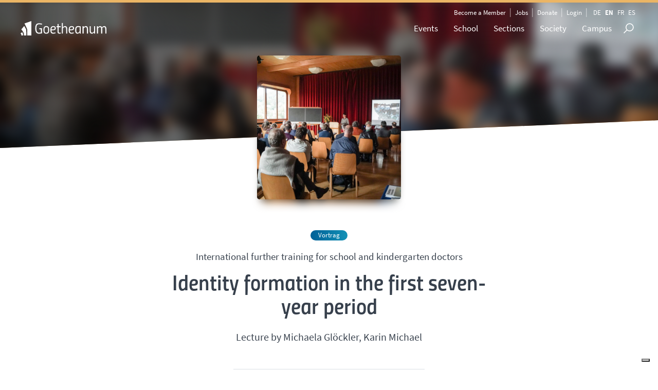

--- FILE ---
content_type: text/html; charset=UTF-8
request_url: https://goetheanum.ch/en/events/vortrag-gloeckler-michael
body_size: 30702
content:
													
<!DOCTYPE html>
<html lang="en" class="no-js" xmlns="http://www.w3.org/1999/xhtml" xmlns:fb="http://ogp.me/ns/fb#">
	<head>
					<meta charset="utf-8" />
<meta http-equiv="X-UA-Compatible" content="IE=edge">
<meta name="viewport" content="width=device-width, initial-scale=1, maximum-scale=1, user-scalable=no">
<meta name="author" content="Goetheanum">	<meta name="keywords" content="">
	<meta name="description" content="School of Spiritual Science">
	<title>Goetheanum | Identity formation in the first seven-year period</title>




<meta name="twitter:card" content="summary_large_image">
<meta name="twitter:title" content="Goetheanum | Identity formation in the first seven-year period"><meta name="twitter:description" content="Lecture by Michaela Glöckler, Karin Michael"><meta name="twitter:site" content="@goetheanum">
<meta name="twitter:image:src" content="">
<meta name="twitter:image" content=""><meta property="og:title" content="Goetheanum | Identity formation in the first seven-year period"><meta property="og:description" content="Lecture by Michaela Glöckler, Karin Michael"><meta property="og:url" content="https://goetheanum.ch/en/events/vortrag-gloeckler-michael">
<meta property="og:locale" content="en">
<meta property="og:image" content="">
<meta property="og:image:secure_url" content="">
<meta property="og:image:width" content="1200">
<meta property="og:image:height" content="628">
<meta property="og:type" content="website">
<meta property="og:site_name" content="Goetheanum">
<meta name="apple-mobile-web-app-capable" content="yes">
<meta name="apple-mobile-web-app-status-bar-style" content="black">
<meta name="apple-mobile-web-app-title" content="Goetheanum EN"><meta name="msapplication-tap-highlight" content="no"><link rel="apple-touch-icon" href="https://goetheanum.ch/build/graphics/icons/apple-touch-icon.793fc232ee.png">
<link rel="apple-touch-icon" sizes="57x57" href="https://goetheanum.ch/build/graphics/icons/apple-touch-icon.793fc232ee.png">
<link rel="apple-touch-icon" sizes="76x76" href="https://goetheanum.ch/build/graphics/icons/apple-touch-icon.793fc232ee.png">
<link rel="apple-touch-icon" sizes="120x120" href="https://goetheanum.ch/build/graphics/icons/apple-touch-icon.793fc232ee.png">
<link rel="apple-touch-icon" sizes="152x152" href="https://goetheanum.ch/build/graphics/icons/apple-touch-icon.793fc232ee.png">
<link rel="apple-touch-icon" sizes="167x167" href="https://goetheanum.ch/build/graphics/icons/apple-touch-icon.793fc232ee.png">
<link rel="apple-touch-icon" sizes="180x180" href="https://goetheanum.ch/build/graphics/icons/apple-touch-icon.793fc232ee.png"><link rel="mask-icon" sizes="any" href="https://goetheanum.ch/build/icons/safari-logo-icon.svg" color="#39404b"><meta name="mobile-web-app-capable" content="yes">
<link rel="icon" sizes="192x192" href="https://goetheanum.ch/build/graphics/icons/apple-touch-icon.793fc232ee.png"><link rel="shortcut icon" type="image/ico" href="https://goetheanum.ch/build/graphics/icons/favicon.549ef85bca.ico">
<link rel="icon" type="image/x-icon" href="https://goetheanum.ch/build/graphics/icons/favicon.549ef85bca.ico">
<link rel="icon" href="https://goetheanum.ch/build/graphics/icons/favicon.7c83b6cb65.png" sizes="48x48"><link rel="home" href="https://goetheanum.ch/en/" /><link href="https://goetheanum.ch/build/css/app.ae3fe82407.css" rel="stylesheet"><script src="https://goetheanum.ch/build/js/core.708fd3c578.js"></script><script>
	window.devMode = 'false';
	window.currentSite = 'goetheanumEN';
	window.locale = 'en';
	window.siteUrl = 'https://goetheanum.ch/en/';
</script>						<style>
    .events-item.cancelled {
        opacity: 0.33;
    }

    section#referenced-child-events {
        background-color: #fdfaf5;
    }

    .article-entry article p.event-dates--compact {
        margin: 0;
        line-height: 13pt;
    }

    .event-details__super-title {
        font-family: 'SourceSansPro-Regular', sans-serif;
        font-weight: 400;
        font-size: 14pt;
        text-transform: none;
        text-align: center;
        margin: 2rem 0 1rem 0;
    }

    .page__news-entry #article.event-page--classic a.events-item__event-type + h1.event-details__title {
        margin: 2rem 0 1rem 0;
    }

    .page__news-entry #article.event-page--classic h1.event-details__title {
        font-family: 'TitilliumUpright-Semibold', sans-serif;
        font-weight: 600;
        font-size: 4.2rem;
        line-height: 1.1;
        margin: 1rem 0;
    }

    .page__news-entry #article.event-page--classic h1.event-details__title:after {
        display: none;
        content: none;
    }

    .page__news-entry #article.event-page--classic p.event-details__sub-title {
        font-family: 'SourceSansPro-Regular', sans-serif;
        font-weight: 400;
        font-size: 15pt;
        line-height: 18pt;
        margin: 1rem 0 0 0;
        text-align: center;
    }

    @media screen and (max-width: 640px) {
        .page__news-entry #article.event-page--classic p.event-details__sub-title {
            font-size: 14pt;
            line-height: 16pt;
        }
    }

    </style></head>
			<body class="site__goetheanum page__vortrag-gloeckler-michael page__news-entry article-entry event-details-entry production">

			<svg aria-hidden="true" class="hidden" xmlns="http://www.w3.org/2000/svg"><symbol id="logo-main" viewBox="10.8 7.2 147.15 24.67" preserveAspectRatio="xMinYMid"><path d="M43.011 19.545h4.557v8.74a45.643 45.643 0 01-5.308.55c-4.883 0-6.26-3.981-6.26-8.939 0-5.434 1.277-8.89 6.36-8.89a24.022 24.022 0 015.208.652l-.1 1.527a38.265 38.265 0 00-4.983-.475c-3.98 0-4.507 3.08-4.507 7.186 0 3.881.852 7.236 4.482 7.236a24.465 24.465 0 003.18-.325v-5.609h-2.629zM59.839 22.2c0 3.956-.626 6.635-4.908 6.635s-4.908-2.68-4.908-6.635c0-3.982 1.026-6.386 4.908-6.386 3.856 0 4.908 2.404 4.908 6.386zm-1.803 0c0-3.18-.626-4.758-3.105-4.758-2.48 0-3.105 1.578-3.105 4.758 0 3.054.25 5.008 3.105 5.008s3.105-1.954 3.105-5.008zm12.595 4.532l.1 1.377a12.468 12.468 0 01-4.08.701c-3.306 0-4.734-1.878-4.734-6.285 0-4.156 1.503-6.686 5.084-6.686 2.554 0 4.181.977 4.181 3.356 0 3.03-1.928 3.806-6.06 3.806H63.82v.375c0 2.354.902 3.831 2.93 3.831a20.915 20.915 0 003.881-.475zm-5.533-5.183c3.03 0 4.231-.451 4.231-2.33 0-1.376-.876-1.827-2.328-1.827-2.254 0-3.13 1.527-3.155 4.157zm10.917-3.856v7.261c0 1.402.426 2.254 1.628 2.254.751 0 1.978-.15 1.978-.15l.1 1.477a15.153 15.153 0 01-2.303.3c-2.53 0-3.256-1.402-3.256-3.78v-7.362h-1.627v-1.628h1.628v-3.706h1.852v3.706h3.531v1.628zm5.435 10.892V10.606h1.877v7.312s1.528-2.104 3.631-2.104c2.755 0 3.831 1.929 3.831 4.958v7.813h-1.853v-7.262c0-2.679-.65-3.881-2.354-3.881-1.677 0-3.255 2.279-3.255 2.279v8.864zm20.507-1.853l.1 1.377a12.468 12.468 0 01-4.08.701c-3.306 0-4.733-1.878-4.733-6.285 0-4.156 1.502-6.686 5.083-6.686 2.554 0 4.181.977 4.181 3.356 0 3.03-1.928 3.806-6.06 3.806h-1.301v.375c0 2.354.901 3.831 2.93 3.831a20.914 20.914 0 003.88-.475zm-5.533-5.183c3.03 0 4.231-.451 4.231-2.33 0-1.376-.876-1.827-2.328-1.827-2.254 0-3.13 1.527-3.155 4.157zm7.988 1.026c0-3.981.951-6.76 5.008-6.76 1.427 0 4.507.425 4.507.425v9.265c0 1.177.15 3.055.15 3.055l-1.878.075s-.125-1.152-.125-2.154c0 0-1.352 2.354-3.656 2.354-2.98 0-4.006-2.153-4.006-6.26zm1.903 0c0 2.755.476 4.633 2.479 4.633 1.903 0 3.255-2.605 3.255-2.605v-6.935s-1.728-.226-2.404-.226c-2.704 0-3.33 1.778-3.33 5.133zm10.693 6.01v-12.52h1.853l.025 1.878s1.527-2.128 3.63-2.128c2.73 0 3.831 1.928 3.831 4.982v7.788h-1.852v-7.262c0-2.679-.651-3.881-2.354-3.881-1.678 0-3.255 2.329-3.255 2.329v8.814zm21.56-12.52v12.52h-1.828l-.025-1.878s-1.528 2.128-3.63 2.128c-2.73 0-3.857-1.703-3.857-5.083v-7.687h1.878v7.261c0 2.68.626 3.882 2.354 3.882 1.677 0 3.255-2.329 3.255-2.329v-8.814zm10.417 12.52v-7.112c0-2.854-.676-4.031-2.254-4.031-1.577 0-3.205 2.329-3.205 2.329v8.814h-1.878v-12.52h1.853l.025 1.878s1.603-2.128 3.581-2.128a3.276 3.276 0 013.23 2.153s1.678-2.153 3.756-2.153c2.704 0 3.831 1.928 3.831 5.258v7.512h-1.853v-7.262c0-2.679-.626-3.881-2.354-3.881-1.652 0-2.954 1.978-2.954 1.978a17.409 17.409 0 01.1 1.803v7.362zM17.512 11.286l11.814-4.06v24.639h-7.019l.009-9.052a5.149 5.149 0 00-.284-1.681c-.555-1.672-4.52-9.846-4.52-9.846"/><path d="M17.008 15.641s3.58 5.724 3.58 7.062l.057 9.16h-4.137l-.026-3.148c-.04-1.91-4.373-7.297-4.373-7.297zM10.82 28.212l2.754-1.957a15.079 15.079 0 011.404 2.91 21.326 21.326 0 01.024 2.7h-2.928l.01-1.024a2.781 2.781 0 00-.44-1.49c-.126-.214-.712-.956-.824-1.14"/></symbol><symbol id="logo" viewBox="0 0 988 60" preserveAspectRatio="xMinYMid"><path d="M95.923 30.462c0 10.405-1.636 17.93-4.909 22.573C87.741 57.678 81.783 60 73.14 60c-8.643 0-14.602-2.378-17.874-7.133-3.273-4.755-4.909-12.266-4.909-22.531 0-10.266 1.65-17.888 4.951-22.867C58.608 2.49 64.538 0 73.098 0c8.559 0 14.503 2.476 17.832 7.427 3.329 4.951 4.993 12.629 4.993 23.035zm-70.748 3.86v-4.616h15.86v28.196c-1.622.336-4.476.769-8.559 1.301-4.084.531-7.469.797-10.154.797-8.392 0-14.21-2.462-17.455-7.385C1.622 47.692 0 40.224 0 30.21c0-4.979.336-9.231 1.007-12.755.671-3.525 1.846-6.658 3.524-9.399C7.72 2.685 13.622 0 22.238 0c5.259 0 10.601.531 16.028 1.594l2.769.588-.252 4.447c-6.993-1.286-13.035-1.93-18.126-1.93-6.769 0-11.342 2.028-13.72 6.084-2.378 4.056-3.566 10.504-3.566 19.343s1.188 15.245 3.566 19.217c2.378 3.972 6.923 5.958 13.636 5.958 3.972 0 8.42-.448 13.343-1.343V34.322H25.175zm385.51 7.72c0 8.839 4.839 13.259 14.518 13.259 5.035 0 8.811-1.035 11.328-3.105 2.518-2.07 3.777-5.455 3.777-10.154V.839h5.202v41.203c0 6.322-1.706 10.895-5.118 13.72-3.413 2.825-8.406 4.238-14.979 4.238-6.574 0-11.525-1.413-14.854-4.238-3.328-2.825-4.993-7.398-4.993-13.72V.839h5.119v41.203zM560.232 52.94c0 3.239 1.749 4.858 5.247 4.858 1.813 0 3.179-.383 4.096-1.15.918-.766 1.377-2.002 1.377-3.708V37.266h2.461v15.61c0 2.504-.664 4.317-1.992 5.44-1.328 1.123-3.287 1.684-5.878 1.684-2.59 0-4.539-.561-5.845-1.684-1.306-1.123-1.959-2.936-1.959-5.44v-15.61h2.493V52.94zm342.558 6.38c-2.224.453-4.221.68-5.991.68-1.771 0-3.201-.243-4.291-.729a5.365 5.365 0 01-2.526-2.267c-.594-1.025-1.004-2.202-1.231-3.529-.226-1.328-.34-2.985-.34-4.971 0-1.987.114-3.654.34-5.004.227-1.349.637-2.542 1.231-3.578a5.278 5.278 0 012.51-2.267c1.079-.475 2.482-.712 4.209-.712 1.728 0 3.757.237 6.089.712l-.097 2.105c-2.181-.389-4.124-.583-5.83-.583-2.374 0-3.945.707-4.711 2.121-.767 1.414-1.15 3.827-1.15 7.238 0 1.706.07 3.077.21 4.113.141 1.036.416 1.97.826 2.801.41.831 1.009 1.425 1.797 1.781.789.356 1.944.535 3.466.535 1.522 0 3.319-.195 5.392-.583l.097 2.137zm-281.287-8.873v-2.235h6.185v11.011c-2.72.518-5.149.777-7.286.777-3.26 0-5.522-.939-6.785-2.817-1.263-1.879-1.894-4.777-1.894-8.695 0-3.919.631-6.823 1.894-8.712 1.263-1.889 3.503-2.833 6.72-2.833 2.008 0 4.091.216 6.25.647l1.101.195-.097 2.072c-2.677-.453-4.998-.68-6.963-.68-2.482 0-4.155.718-5.019 2.154-.864 1.435-1.295 3.821-1.295 7.157 0 3.335.431 5.721 1.295 7.156.864 1.436 2.526 2.154 4.987 2.154 1.511 0 3.055-.151 4.631-.453v-6.898h-3.724zm170.145-11.335c-3.238 0-4.858 1.22-4.858 3.66 0 1.36.373 2.294 1.118 2.801.744.507 2.256 1.015 4.533 1.522 2.278.507 3.892 1.166 4.842 1.975.95.81 1.425 2.143 1.425 4 0 4.598-2.386 6.898-7.157 6.898-1.576 0-3.552-.184-5.926-.551l-1.166-.162.259-2.072c2.936.388 5.17.583 6.703.583 3.196 0 4.793-1.501 4.793-4.502 0-1.209-.351-2.078-1.052-2.607-.702-.529-2.014-.977-3.935-1.344-2.526-.539-4.318-1.236-5.376-2.088-1.058-.853-1.587-2.284-1.587-4.291 0-4.016 2.408-6.024 7.222-6.024 1.576 0 3.465.162 5.667.486l1.101.162-.226 2.105c-3.001-.367-5.128-.551-6.38-.551zm-120.209 0c-3.239 0-4.858 1.22-4.858 3.66 0 1.36.373 2.294 1.118 2.801.744.507 2.256 1.015 4.533 1.522 2.278.507 3.892 1.166 4.842 1.975.95.81 1.425 2.143 1.425 4 0 4.598-2.386 6.898-7.157 6.898-1.576 0-3.552-.184-5.927-.551l-1.165-.162.259-2.072c2.936.388 5.17.583 6.703.583 3.195 0 4.793-1.501 4.793-4.502 0-1.209-.351-2.078-1.052-2.607-.702-.529-2.014-.977-3.935-1.344-2.526-.539-4.318-1.236-5.376-2.088-1.058-.853-1.587-2.284-1.587-4.291 0-4.016 2.408-6.024 7.222-6.024 1.576 0 3.465.162 5.667.486l1.101.162-.226 2.105c-3.001-.367-5.128-.551-6.38-.551zm59.198 0c-3.239 0-4.858 1.22-4.858 3.66 0 1.36.373 2.294 1.117 2.801.745.507 2.256 1.015 4.534 1.522 2.278.507 3.892 1.166 4.841 1.975.95.81 1.425 2.143 1.425 4 0 4.598-2.385 6.898-7.156 6.898-1.576 0-3.552-.184-5.927-.551l-1.166-.162.26-2.072c2.936.388 5.17.583 6.703.583 3.195 0 4.793-1.501 4.793-4.502 0-1.209-.351-2.078-1.053-2.607-.701-.529-2.013-.977-3.934-1.344-2.526-.539-4.318-1.236-5.376-2.088-1.058-.853-1.587-2.284-1.587-4.291 0-4.016 2.407-6.024 7.222-6.024 1.576 0 3.465.162 5.667.486l1.101.162-.227 2.105c-3.001-.367-5.127-.551-6.379-.551zm80.83 0c-3.238 0-4.858 1.22-4.858 3.66 0 1.36.373 2.294 1.118 2.801.744.507 2.256 1.015 4.533 1.522 2.278.507 3.892 1.166 4.842 1.975.95.81 1.425 2.143 1.425 4 0 4.598-2.386 6.898-7.157 6.898-1.576 0-3.552-.184-5.926-.551l-1.166-.162.259-2.072c2.936.388 5.17.583 6.703.583 3.196 0 4.793-1.501 4.793-4.502 0-1.209-.351-2.078-1.052-2.607-.702-.529-2.014-.977-3.935-1.344-2.526-.539-4.318-1.236-5.376-2.088-1.058-.853-1.587-2.284-1.587-4.291 0-4.016 2.408-6.024 7.222-6.024 1.576 0 3.465.162 5.667.486l1.101.162-.226 2.105c-3.001-.367-5.128-.551-6.38-.551zm64.153 0c-3.239 0-4.858 1.22-4.858 3.66 0 1.36.372 2.294 1.117 2.801.745.507 2.256 1.015 4.534 1.522 2.278.507 3.891 1.166 4.841 1.975.95.81 1.425 2.143 1.425 4 0 4.598-2.385 6.898-7.157 6.898-1.576 0-3.551-.184-5.926-.551l-1.166-.162.259-2.072c2.937.388 5.171.583 6.704.583 3.195 0 4.793-1.501 4.793-4.502 0-1.209-.351-2.078-1.053-2.607-.701-.529-2.013-.977-3.934-1.344-2.526-.539-4.318-1.236-5.376-2.088-1.058-.853-1.587-2.284-1.587-4.291 0-4.016 2.407-6.024 7.222-6.024 1.576 0 3.465.162 5.667.486l1.101.162-.227 2.105c-3.001-.367-5.127-.551-6.379-.551zm36.01 20.564h-2.493v-22.41h2.493v10.04h11.4v-10.04h2.461v22.41h-2.461V49.54h-11.4v10.136zm-133.907 0h-2.494v-22.41h2.494v22.41zm-120.209 0h-2.494v-22.41h2.494v22.41zm-73.997 0h-2.494v-22.41h8.29c2.375 0 4.162.551 5.36 1.652 1.198 1.101 1.797 2.817 1.797 5.149 0 3.454-1.371 5.624-4.113 6.509l4.307 9.1h-2.752l-4.048-8.582h-6.347v8.582zm384.721-20.207h-10.914v8.743h9.23v2.202h-9.23v9.262h-2.493v-22.41h13.407v2.203zm-416.231 0h-10.913v8.743h9.229v2.202h-9.229v9.262H538.6v-22.41h13.407v2.203zm397.027 20.207h-2.461l-1.619-5.764h-9.586l-1.619 5.764h-2.461l6.152-22.41h5.441l6.153 22.41zm-110.3-20.207h-11.14v7.739h9.197v2.17h-9.197v8.096h11.14v2.202h-13.633v-22.41h13.633v2.203zm-190.255 0h-11.14v7.739h9.197v2.17h-9.197v8.096h11.14v2.202h-13.634v-22.41h13.634v2.203zm69.528 0h-11.14v7.739h9.197v2.17h-9.197v8.096h11.14v2.202h-13.634v-22.41h13.634v2.203zm-19.074.032H692.1v20.175h-2.461V39.501h-6.898v-2.235h16.192v2.235zm148.836 20.175h-2.493v-22.41h4.663l8.582 20.208h.68V37.266h2.461v22.41h-4.566l-8.711-20.207h-.616v20.207zm140.223-20.175h-6.833v20.175h-2.461V39.501H971.8v-2.235h16.192v2.235zM751.621 59.676h-4.566l-4.566-22.41h2.591l3.821 20.208h.939l4.566-20.013h2.915l4.566 20.013h.939l3.822-20.208h2.558l-4.534 22.41h-4.566l-4.242-19.139-4.243 19.139zM140.748 5.538h-29.79v21.651h24.755v4.615h-24.755v22.741h29.79v4.616h-34.993V.839h34.993v4.699zm148.846 0h-29.79v21.651h24.755v4.615h-24.755v22.741h29.79v4.616h-34.993V.839h34.993v4.699zM204.58 59.161h-5.202V.839h5.202v26.769h31.637V.839h5.119v58.322h-5.119V32.224H204.58v26.937zm151.553 0h-5.203V.839h10.238l24.419 53.706h1.93V.839h5.119v58.322h-10.07L357.979 5.538h-1.846v53.623zm108.426 0h-5.202V.839h9.734l18.042 51.021L505.091.839h9.734v58.322h-5.203V6.21h-1.174l-18.294 51.021h-6.126L465.734 6.21h-1.175v52.951zm-122.608 0h-5.119l-4.699-16.112h-26.014l-4.616 16.112h-5.202L313.084.839h12.168l16.699 58.322zM190.406 5.538h-18.294v53.623h-5.203V5.538h-18.461V.839h41.958v4.699zM55.727 30.294c0 8.895 1.175 15.286 3.525 19.175 2.349 3.888 6.979 5.832 13.888 5.832s11.538-1.902 13.888-5.707c2.35-3.804 3.524-10.167 3.524-19.091 0-8.923-1.23-15.454-3.692-19.594-2.461-4.14-7.049-6.21-13.762-6.21-6.937 0-11.608 2.238-14.014 6.714-1.287 2.293-2.168 4.923-2.643 7.888-.476 2.965-.714 6.629-.714 10.993zm885.276 9.11h-1.684l-3.401 12.273h8.485l-3.4-12.273zm-351.69.065h-5.796v9.423h5.829c3.044 0 4.566-1.57 4.566-4.712 0-3.141-1.533-4.711-4.599-4.711zM321.392 5.371h-4.532l-9.482 33.063h23.496l-9.482-33.063zM563.471 33.51h-2.364v-2.915h2.364v2.915zm6.574 0h-2.332v-2.915h2.332v2.915zm131.349-11.1c-2.224.453-4.221.68-5.991.68-1.77 0-3.201-.243-4.291-.729a5.375 5.375 0 01-2.526-2.267c-.594-1.025-1.004-2.202-1.23-3.53-.227-1.327-.34-2.984-.34-4.971 0-1.986.113-3.654.34-5.003.226-1.349.636-2.542 1.23-3.578a5.273 5.273 0 012.51-2.267c1.079-.475 2.483-.713 4.21-.713 1.727 0 3.756.238 6.088.713l-.097 2.105c-2.181-.389-4.124-.583-5.829-.583-2.375 0-3.946.707-4.712 2.121-.767 1.414-1.15 3.827-1.15 7.238 0 1.705.07 3.076.211 4.113.14 1.036.415 1.97.826 2.801.41.831 1.009 1.425 1.797 1.781.788.356 1.943.534 3.465.534 1.522 0 3.319-.194 5.392-.583l.097 2.138zm63.829 0c-2.224.453-4.221.68-5.991.68-1.771 0-3.201-.243-4.291-.729a5.375 5.375 0 01-2.526-2.267c-.594-1.025-1.004-2.202-1.231-3.53-.226-1.327-.34-2.984-.34-4.971 0-1.986.114-3.654.34-5.003.227-1.349.637-2.542 1.231-3.578a5.273 5.273 0 012.51-2.267c1.079-.475 2.482-.713 4.21-.713 1.727 0 3.756.238 6.088.713l-.097 2.105c-2.181-.389-4.124-.583-5.83-.583-2.374 0-3.945.707-4.711 2.121-.767 1.414-1.15 3.827-1.15 7.238 0 1.705.07 3.076.21 4.113.141 1.036.416 1.97.826 2.801.41.831 1.01 1.425 1.798 1.781.788.356 1.943.534 3.465.534 1.522 0 3.319-.194 5.392-.583l.097 2.138zm-84.198-10.687c0 3.994-.637 6.887-1.911 8.679-1.274 1.792-3.589 2.688-6.946 2.688-3.358 0-5.673-.918-6.947-2.753s-1.91-4.723-1.91-8.663c0-3.94.647-6.865 1.943-8.776 1.295-1.91 3.594-2.866 6.897-2.866 3.303 0 5.608.95 6.914 2.85 1.306 1.9 1.96 4.847 1.96 8.841zm117.003 4.307c0 3.238 1.748 4.858 5.246 4.858 1.813 0 3.179-.384 4.096-1.15.918-.766 1.377-2.002 1.377-3.708V.356h2.461v15.609c0 2.505-.664 4.318-1.992 5.441-1.327 1.122-3.287 1.684-5.877 1.684-2.591 0-4.54-.562-5.846-1.684-1.306-1.123-1.959-2.936-1.959-5.441V.356h2.494V16.03zM738.053 2.202c-3.239 0-4.858 1.22-4.858 3.659 0 1.361.372 2.294 1.117 2.802.745.507 2.256 1.014 4.534 1.522 2.278.507 3.891 1.166 4.841 1.975.95.81 1.425 2.143 1.425 4 0 4.598-2.385 6.897-7.157 6.897-1.576 0-3.551-.183-5.926-.55l-1.166-.162.259-2.073c2.937.389 5.171.583 6.704.583 3.195 0 4.793-1.5 4.793-4.501 0-1.209-.351-2.078-1.053-2.607-.701-.529-2.013-.977-3.934-1.344-2.526-.54-4.318-1.236-5.376-2.089-1.058-.852-1.587-2.283-1.587-4.291 0-4.015 2.407-6.023 7.222-6.023 1.576 0 3.465.162 5.667.486l1.101.162-.227 2.105c-3.001-.367-5.127-.551-6.379-.551zm-186.046.356h-10.913v8.744h9.229v2.202h-9.229v9.262H538.6V.356h13.407v2.202zm222.057 20.208h-2.494V.356h2.494v10.039h11.399V.356h2.461v22.41h-2.461V12.63h-11.399v10.136zm-63.829 0h-2.494V.356h2.494v10.039h11.399V.356h2.461v22.41h-2.461V12.63h-11.399v10.136zm-67.65 0h-2.494V.356h2.494v10.039h11.399V.356h2.461v22.41h-2.461V12.63h-11.399v10.136zm-82.191 0h-2.493V.356h8.29c2.375 0 4.161.551 5.36 1.652 1.198 1.101 1.797 2.817 1.797 5.149 0 3.454-1.371 5.624-4.113 6.509l4.307 9.1h-2.752l-4.048-8.582h-6.348v8.582zM593.75 2.558h-11.14v7.74h9.197v2.17h-9.197v8.096h11.14v2.202h-13.634V.356h13.634v2.202zm256.481 0H839.09v7.74h9.198v2.17h-9.198v8.096h11.141v2.202h-13.634V.356h13.634v2.202zm-226.073 0h-11.14v7.74h9.197v2.17h-9.197v8.096h11.14v2.202h-13.633V.356h13.633v2.202zm197.154 17.973h9.844v2.235h-12.338V.356h2.494v20.175zm-218.527 2.235h-2.494V.356h2.494v22.41zm63.084-11.108c0 3.282.432 5.64 1.295 7.076.864 1.436 2.532 2.154 5.004 2.154 2.471 0 4.134-.702 4.987-2.105.852-1.404 1.279-3.757 1.279-7.06 0-3.303-.443-5.71-1.328-7.222-.885-1.511-2.542-2.267-4.971-2.267-2.429 0-4.08.751-4.955 2.251-.874 1.501-1.311 3.892-1.311 7.173zm-99.678-9.1h-5.797v9.424h5.829c3.045 0 4.567-1.571 4.567-4.712s-1.533-4.712-4.599-4.712z"/></symbol><symbol id="logo-studium" viewBox="0 0 69.493 21.07" preserveAspectRatio="xMinYMid"><path d="M5.722 3.472L15.825 0v21.07H9.823l.007-7.74a4.403 4.403 0 00-.242-1.438c-.475-1.43-3.866-8.42-3.866-8.42" fill="var(--brand-color)"/><path d="M5.292 7.197s3.062 4.894 3.062 6.038l.048 7.835H4.864l-.022-2.694c-.035-1.633-3.74-6.24-3.74-6.24l4.19-4.94zM0 17.946l2.355-1.673s1.103 1.842 1.201 2.488c.099.646.02 2.31.02 2.31H1.072l.008-.877c.007-.476-.144-.883-.375-1.274-.108-.183-.609-.818-.705-.974" fill="var(--brand-color)"/><path d="M22.786 6.41h1.82v3.488s-1.37.22-2.12.22c-1.949 0-2.498-1.59-2.498-3.569 0-2.169.51-3.548 2.538-3.548 1.06 0 2.08.26 2.08.26l-.04.61s-1.16-.19-1.99-.19c-1.589 0-1.799 1.23-1.799 2.868 0 1.55.34 2.889 1.79 2.889.5 0 1.269-.13 1.269-.13v-2.24h-1.05V6.41zm6.81 1.059c0 1.579-.25 2.648-1.96 2.648s-1.958-1.07-1.958-2.648c0-1.59.41-2.549 1.959-2.549 1.539 0 1.959.96 1.959 2.549zm-.72 0c0-1.27-.25-1.9-1.24-1.9s-1.239.63-1.239 1.9c0 1.219.1 1.999 1.24 1.999s1.239-.78 1.239-2zm5.12 1.809l.04.55s-.72.28-1.63.28c-1.319 0-1.888-.75-1.888-2.51 0-1.658.6-2.668 2.028-2.668 1.02 0 1.67.39 1.67 1.34 0 1.209-.77 1.519-2.42 1.519h-.519v.15c0 .94.36 1.529 1.17 1.529.709 0 1.549-.19 1.549-.19zm-2.21-2.069c1.21 0 1.69-.18 1.69-.93 0-.55-.35-.73-.93-.73-.9 0-1.249.61-1.259 1.66h.5zm4.451-1.539v2.898c0 .56.17.9.65.9.3 0 .789-.06.789-.06l.04.59s-.58.12-.92.12c-1.009 0-1.299-.56-1.299-1.51V5.67h-.65v-.65h.65V3.541h.74v1.48h1.41v.649h-1.41zm2.26 4.347V2.841h.75V5.76s.61-.84 1.449-.84c1.1 0 1.53.77 1.53 1.98v3.117h-.74V7.12c0-1.07-.26-1.549-.94-1.549-.67 0-1.3.91-1.3.91v3.537h-.749zm8.278-.739l.04.55s-.72.28-1.629.28c-1.32 0-1.889-.75-1.889-2.51 0-1.658.6-2.668 2.03-2.668 1.019 0 1.668.39 1.668 1.34 0 1.209-.77 1.519-2.418 1.519h-.52v.15c0 .94.36 1.529 1.17 1.529.709 0 1.548-.19 1.548-.19zm-2.208-2.069c1.209 0 1.689-.18 1.689-.93 0-.55-.35-.73-.93-.73-.9 0-1.25.61-1.26 1.66h.5zm3.28.41c0-1.59.38-2.699 1.999-2.699.57 0 1.8.17 1.8.17v3.698c0 .47.059 1.22.059 1.22l-.75.03s-.05-.46-.05-.86c0 0-.54.94-1.459.94-1.189 0-1.599-.86-1.599-2.5zm.76 0c0 1.1.19 1.849.99 1.849.759 0 1.298-1.04 1.298-1.04V5.66s-.69-.09-.96-.09c-1.078 0-1.328.71-1.328 2.049zm4.36 2.398V5.02h.74l.01.75s.61-.85 1.449-.85c1.09 0 1.529.77 1.529 1.99v3.108h-.74V7.119c0-1.07-.26-1.549-.94-1.549-.669 0-1.299.93-1.299.93v3.517h-.749zm8.698-4.997v4.997h-.73l-.01-.75s-.61.85-1.449.85c-1.09 0-1.54-.68-1.54-2.029V5.02h.75v2.898c0 1.07.25 1.55.94 1.55.67 0 1.3-.93 1.3-.93V5.02h.739zm4.26 4.997V7.18c0-1.14-.27-1.61-.9-1.61s-1.279.93-1.279.93v3.518h-.75V5.02h.74l.01.75s.64-.85 1.43-.85c1.03 0 1.289.86 1.289.86s.67-.86 1.5-.86c1.079 0 1.528.77 1.528 2.1v2.998h-.74V7.119c0-1.07-.25-1.549-.939-1.549-.66 0-1.18.79-1.18.79s.04.34.04.72v2.938h-.749z"/><path d="M23.826 13.82s-1.1-.139-1.77-.139c-.909 0-1.369.33-1.369 1.16 0 .839.46 1.009 1.5 1.269 1.239.31 1.859.66 1.859 1.889 0 1.389-.66 2.118-2.08 2.118-.779 0-1.978-.19-1.978-.19l.05-.629s1.269.14 1.929.14c.899 0 1.299-.47 1.299-1.37 0-.839-.46-1.069-1.4-1.279-1.279-.3-1.968-.7-1.968-1.869 0-1.329.75-1.918 2.119-1.918.79 0 1.849.21 1.849.21l-.04.61zm2.191 1.85v2.898c0 .56.17.9.65.9.3 0 .79-.06.79-.06l.04.59s-.58.12-.92.12c-1.01 0-1.3-.56-1.3-1.51V15.67h-.649v-.65h.65v-1.479h.74v1.48h1.409v.649h-1.41zm5.949-.65v4.997h-.73l-.01-.75s-.61.85-1.45.85c-1.089 0-1.538-.68-1.538-2.029V15.02h.75v2.898c0 1.07.25 1.55.939 1.55.67 0 1.3-.93 1.3-.93V15.02h.739zm4.94 4.997h-.73l-.01-.73s-.55.83-1.479.83c-1.19 0-1.58-.96-1.58-2.528 0-1.73.52-2.669 1.94-2.669.51 0 1.11.13 1.11.13v-2.209h.749v7.176zm-.75-4.337s-.57-.11-1.04-.11c-.969 0-1.249.73-1.249 2.019 0 1.05.16 1.879 1.02 1.879.73 0 1.27-.95 1.27-.95V15.68zm2.062-2.599h.77v.89h-.77v-.89zm.01 1.94h.75v4.996h-.75V15.02zm5.758-.001v4.997h-.73l-.01-.75s-.61.85-1.45.85c-1.089 0-1.538-.68-1.538-2.029V15.02h.75v2.898c0 1.07.249 1.55.939 1.55.67 0 1.299-.93 1.299-.93V15.02h.74zm4.26 4.997V17.18c0-1.14-.27-1.61-.9-1.61s-1.279.93-1.279.93v3.518h-.75V15.02h.74l.01.75s.64-.85 1.43-.85c1.029 0 1.289.86 1.289.86s.67-.86 1.499-.86c1.08 0 1.529.77 1.529 2.1v2.997h-.74V17.12c0-1.07-.25-1.549-.939-1.549-.66 0-1.18.79-1.18.79s.04.34.04.72v2.938h-.749z" fill="var(--brand-color)"/></symbol><symbol id="logo-general-section__de--desktop" viewBox="0 0 170.443 22.366" preserveAspectRatio="xMinYMid"><path d="M5.722 3.472L15.825 0v21.07H9.823l.007-7.74a4.403 4.403 0 00-.242-1.438c-.475-1.43-3.866-8.42-3.866-8.42" fill="var(--brand-color)"/><path d="M5.292 7.197s3.062 4.894 3.062 6.038l.048 7.835H4.864l-.022-2.694c-.035-1.633-3.74-6.24-3.74-6.24l4.19-4.94zM0 17.946l2.355-1.673s1.103 1.842 1.201 2.488c.099.646.02 2.31.02 2.31H1.072l.008-.877c.007-.476-.144-.883-.375-1.274-.108-.183-.609-.818-.705-.974" fill="var(--brand-color)"/><path d="M22.787 6.41h1.819v3.488s-1.37.22-2.12.22c-1.948 0-2.498-1.59-2.498-3.569 0-2.168.51-3.548 2.539-3.548 1.06 0 2.079.26 2.079.26l-.04.61s-1.16-.19-1.99-.19c-1.588 0-1.798 1.23-1.798 2.868 0 1.55.34 2.889 1.789 2.889.5 0 1.27-.13 1.27-.13v-2.24h-1.05V6.41zm6.809 1.059c0 1.58-.25 2.648-1.96 2.648s-1.958-1.069-1.958-2.648c0-1.59.41-2.549 1.959-2.549 1.539 0 1.959.96 1.959 2.549zm-.72 0c0-1.27-.25-1.899-1.24-1.899s-1.238.63-1.238 1.899c0 1.22.1 1.999 1.239 1.999s1.24-.78 1.24-1.999zm5.12 1.809l.04.55s-.72.28-1.63.28c-1.318 0-1.888-.75-1.888-2.51 0-1.658.6-2.668 2.029-2.668 1.02 0 1.669.39 1.669 1.34 0 1.209-.77 1.519-2.419 1.519h-.52v.15c0 .94.36 1.529 1.17 1.529.71 0 1.549-.19 1.549-.19zm-2.209-2.069c1.21 0 1.69-.18 1.69-.93 0-.55-.35-.729-.93-.729-.9 0-1.25.61-1.26 1.66h.5zm4.45-1.539v2.898c0 .56.17.9.65.9.3 0 .79-.06.79-.06l.04.59s-.58.12-.92.12c-1.01 0-1.3-.56-1.3-1.51V5.67h-.649v-.65h.65V3.541h.74v1.48h1.409v.649h-1.41zm2.261 4.348V2.84h.75v2.92s.609-.84 1.448-.84c1.1 0 1.53.77 1.53 1.98v3.118h-.74V7.119c0-1.07-.26-1.549-.94-1.549-.67 0-1.299.91-1.299.91v3.538h-.75zm8.278-.74l.04.55s-.72.28-1.63.28c-1.319 0-1.888-.75-1.888-2.51 0-1.658.6-2.668 2.029-2.668 1.019 0 1.669.39 1.669 1.34 0 1.209-.77 1.519-2.42 1.519h-.519v.15c0 .94.36 1.529 1.17 1.529.71 0 1.549-.19 1.549-.19zm-2.209-2.069c1.21 0 1.69-.18 1.69-.93 0-.55-.35-.729-.93-.729-.9 0-1.25.61-1.26 1.66h.5zm3.281.41c0-1.59.38-2.699 1.998-2.699.57 0 1.8.17 1.8.17v3.698c0 .47.06 1.22.06 1.22l-.75.03s-.05-.46-.05-.86c0 0-.54.94-1.46.94-1.189 0-1.598-.86-1.598-2.5zm.76 0c0 1.1.189 1.849.989 1.849.76 0 1.299-1.04 1.299-1.04V5.66s-.69-.09-.96-.09c-1.079 0-1.329.71-1.329 2.049zm4.36 2.399V5.02h.739l.01.75s.61-.85 1.45-.85c1.089 0 1.528.77 1.528 1.99v3.108h-.74V7.119c0-1.07-.259-1.549-.939-1.549-.67 0-1.299.93-1.299.93v3.518h-.75zm8.697-4.998v4.998h-.73l-.01-.75s-.609.85-1.448.85c-1.09 0-1.54-.68-1.54-2.03V5.02h.75v2.9c0 1.069.25 1.549.94 1.549.67 0 1.299-.93 1.299-.93V5.02h.74zm4.261 4.998v-2.84c0-1.14-.27-1.609-.9-1.609s-1.28.93-1.28.93v3.518h-.749V5.02h.74l.01.75s.64-.85 1.43-.85c1.028 0 1.288.86 1.288.86s.67-.86 1.5-.86c1.079 0 1.529.77 1.529 2.1v2.998h-.74V7.119c0-1.07-.25-1.549-.94-1.549-.659 0-1.179.79-1.179.79s.04.34.04.72v2.938h-.75z"/><path d="M21.477 13.101h1.51l1.779 6.917h-.76l-.48-1.76h-2.588l-.48 1.76h-.77l1.79-6.917zm-.39 4.478h2.28l-.99-3.798h-.29l-1 3.798zm4.611-4.738h.75v7.177h-.75V12.84zm2.15 0h.75v7.177h-.75V12.84zm1.85 8.176c0-.6.46-1.13.92-1.43-.18-.15-.25-.319-.25-.6 0-.329.32-.799.32-.799-.67-.25-.92-.819-.92-1.549 0-1.09.62-1.719 1.71-1.719.419 0 .879.13.879.13l1.429-.02v.62h-.88c.2.19.34.59.34.99 0 1.089-.63 1.688-1.779 1.688-.14 0-.24-.02-.24-.02s-.17.37-.17.59.08.38.88.38c1.11 0 1.829.21 1.829 1.369 0 1.04-.88 1.719-2.119 1.719-1.16 0-1.949-.25-1.949-1.35zm1.39-1.16c-.32.17-.68.6-.68 1.04 0 .65.45.83 1.269.83.83 0 1.37-.39 1.37-1.08 0-.64-.44-.72-1.15-.72-.28 0-.63-.03-.81-.07zm1.449-3.218c0-.69-.3-1.09-1.06-1.09-.68 0-1 .41-1 1.09 0 .65.3 1.04.99 1.04.77 0 1.07-.39 1.07-1.04zm5.389 2.639l.04.55s-.72.28-1.63.28c-1.318 0-1.888-.75-1.888-2.51 0-1.658.6-2.668 2.029-2.668 1.02 0 1.669.39 1.669 1.34 0 1.209-.77 1.519-2.419 1.519h-.52v.15c0 .94.36 1.529 1.17 1.529.71 0 1.549-.19 1.549-.19zm-2.209-2.069c1.21 0 1.69-.18 1.69-.93 0-.55-.35-.729-.93-.729-.9 0-1.25.61-1.26 1.66h.5zm6.399 2.808V17.18c0-1.14-.27-1.609-.9-1.609s-1.279.93-1.279.93v3.517h-.75V15.02h.74l.01.75s.64-.85 1.43-.85c1.029 0 1.289.86 1.289.86s.67-.86 1.5-.86c1.078 0 1.528.77 1.528 2.1v2.998h-.74v-2.899c0-1.07-.25-1.549-.939-1.549-.66 0-1.18.79-1.18.79s.04.34.04.72v2.938h-.749zm8.12-.739l.04.55s-.72.28-1.63.28c-1.319 0-1.888-.75-1.888-2.51 0-1.658.6-2.668 2.028-2.668 1.02 0 1.67.39 1.67 1.34 0 1.209-.77 1.519-2.419 1.519h-.52v.15c0 .94.36 1.529 1.17 1.529.71 0 1.549-.19 1.549-.19zm-2.209-2.069c1.21 0 1.69-.18 1.69-.93 0-.55-.35-.729-.93-.729-.9 0-1.25.61-1.26 1.66h.5zm3.46-4.128h.77v.89h-.77v-.89zm.01 1.94h.75v4.997h-.75V15.02zm2.07 4.996V15.02h.74l.01.75s.61-.85 1.45-.85c1.089 0 1.528.77 1.528 1.99v3.108h-.74v-2.899c0-1.07-.26-1.549-.939-1.549-.67 0-1.3.93-1.3.93v3.518h-.749zm8.278-.739l.04.55s-.72.28-1.629.28c-1.32 0-1.889-.75-1.889-2.51 0-1.658.6-2.668 2.03-2.668 1.019 0 1.668.39 1.668 1.34 0 1.209-.77 1.519-2.418 1.519h-.52v.15c0 .94.36 1.529 1.17 1.529.709 0 1.548-.19 1.548-.19zm-2.208-2.069c1.209 0 1.689-.18 1.689-.93 0-.55-.35-.729-.93-.729-.9 0-1.249.61-1.259 1.66h.5zm6.82-4.108h1.509l1.779 6.917h-.76l-.48-1.76h-2.588l-.48 1.76h-.77l1.79-6.917zm-.39 4.478h2.278l-.99-3.798h-.289l-1 3.798zm4.57 2.438V15.02h.74l.01.75s.61-.85 1.449-.85c1.09 0 1.529.77 1.529 1.99v3.108h-.74v-2.899c0-1.07-.26-1.549-.939-1.549-.67 0-1.3.93-1.3.93v3.518h-.749zm5.949-4.347v2.898c0 .56.17.9.65.9.3 0 .79-.06.79-.06l.04.59s-.58.12-.92.12c-1.01 0-1.299-.56-1.299-1.51V15.67h-.65v-.65h.65v-1.479h.74v1.48h1.409v.649h-1.41zm2.261 4.347v-7.176h.75v2.919s.61-.84 1.449-.84c1.1 0 1.529.77 1.529 1.98v3.118h-.74v-2.899c0-1.07-.26-1.549-.94-1.549-.669 0-1.299.91-1.299.91v3.538h-.75zm5.01-4.997h.75v.76s.709-.65 1.559-.86v.79c-.71.17-1.56.71-1.56.71v3.597h-.75V15.02zm6.788 2.449c0 1.58-.25 2.648-1.96 2.648s-1.958-1.069-1.958-2.648c0-1.59.41-2.549 1.959-2.549 1.539 0 1.959.96 1.959 2.549zm-.72 0c0-1.27-.25-1.899-1.24-1.899s-1.239.63-1.239 1.899c0 1.22.1 1.999 1.24 1.999s1.24-.78 1.24-1.999zm1.852-2.449h.74l.01.74s.559-.84 1.388-.84c1.3 0 1.66.98 1.66 2.539 0 1.709-.51 2.658-1.97 2.658-.489 0-1.079-.13-1.079-.13v2.25h-.75V15.02zm.75 1.5v2.848s.559.1 1.009.1c1 0 1.279-.71 1.279-2.009 0-1.05-.16-1.889-.99-1.889-.73 0-1.299.95-1.299.95zm7.897.949c0 1.58-.25 2.648-1.959 2.648s-1.959-1.069-1.959-2.648c0-1.59.41-2.549 1.96-2.549 1.539 0 1.958.96 1.958 2.549zm-.72 0c0-1.27-.249-1.899-1.239-1.899s-1.239.63-1.239 1.899c0 1.22.1 1.999 1.24 1.999s1.239-.78 1.239-1.999zm4.881-1.779s-.94-.12-1.6-.12c-.46 0-.909.2-.909.76 0 .53.32.67 1.05.81 1.009.22 1.649.369 1.649 1.408 0 1.22-.7 1.57-1.81 1.57-.679 0-1.628-.2-1.628-.2l.05-.61s1.04.16 1.519.16c.76 0 1.12-.2 1.12-.85 0-.59-.42-.67-1.11-.8-.96-.2-1.59-.44-1.59-1.429 0-1.089.82-1.469 1.63-1.469.83 0 1.659.17 1.659.17l-.03.6zm4.969 1.779c0 1.58-.25 2.648-1.959 2.648s-1.959-1.069-1.959-2.648c0-1.59.41-2.549 1.96-2.549 1.538 0 1.958.96 1.958 2.549zm-.72 0c0-1.27-.25-1.899-1.239-1.899s-1.24.63-1.24 1.899c0 1.22.1 1.999 1.24 1.999s1.24-.78 1.24-1.999zm1.852-2.449h.74l.01.74s.56-.84 1.39-.84c1.299 0 1.658.98 1.658 2.539 0 1.709-.51 2.658-1.969 2.658-.49 0-1.08-.13-1.08-.13v2.25h-.749V15.02zm.75 1.5v2.848s.56.1 1.01.1c.999 0 1.279-.71 1.279-2.009 0-1.05-.16-1.889-.99-1.889-.73 0-1.3.95-1.3.95zm4.17 3.497v-7.176h.75v2.919s.61-.84 1.449-.84c1.1 0 1.53.77 1.53 1.98v3.118h-.74v-2.899c0-1.07-.26-1.549-.94-1.549-.67 0-1.3.91-1.3.91v3.538h-.749zm5-6.936h.77v.89h-.77v-.89zm.01 1.94h.75v4.997h-.75V15.02zm5.098.669s-.94-.12-1.599-.12c-.46 0-.91.2-.91.76 0 .53.32.67 1.05.81 1.01.22 1.65.369 1.65 1.408 0 1.22-.7 1.57-1.81 1.57-.68 0-1.629-.2-1.629-.2l.05-.61s1.04.16 1.52.16c.759 0 1.119-.2 1.119-.85 0-.59-.42-.67-1.11-.8-.96-.2-1.589-.44-1.589-1.429 0-1.089.82-1.469 1.629-1.469.83 0 1.66.17 1.66.17l-.03.6zm4.2-.62l-.03.6s-.67-.09-1.03-.09c-1.029 0-1.328.61-1.328 1.869 0 1.25.17 2.019 1.329 2.019.36 0 1.03-.08 1.03-.08l.03.59s-.71.14-1.22.14c-1.58 0-1.94-.97-1.94-2.669 0-1.749.59-2.529 1.95-2.529.51 0 1.21.15 1.21.15zm1.032 4.947v-7.176h.749v2.919s.61-.84 1.45-.84c1.099 0 1.529.77 1.529 1.98v3.118h-.74v-2.899c0-1.07-.26-1.549-.94-1.549-.67 0-1.299.91-1.299.91v3.538h-.75zm8.278-.739l.04.55s-.72.28-1.63.28c-1.318 0-1.888-.75-1.888-2.51 0-1.658.6-2.668 2.029-2.668 1.019 0 1.669.39 1.669 1.34 0 1.209-.77 1.519-2.42 1.519h-.519v.15c0 .94.36 1.529 1.17 1.529.71 0 1.549-.19 1.549-.19zm-2.209-2.069c1.21 0 1.69-.18 1.69-.93 0-.55-.35-.729-.93-.729-.9 0-1.25.61-1.26 1.66h.5zm9.168-3.388s-1.1-.14-1.769-.14c-.91 0-1.369.33-1.369 1.16 0 .839.46 1.009 1.5 1.269 1.239.31 1.858.66 1.858 1.889 0 1.389-.66 2.119-2.079 2.119-.78 0-1.979-.19-1.979-.19l.05-.63s1.27.14 1.93.14c.899 0 1.299-.47 1.299-1.37 0-.839-.46-1.069-1.4-1.279-1.279-.3-1.968-.7-1.968-1.869 0-1.329.75-1.918 2.118-1.918.79 0 1.85.21 1.85.21l-.04.61zm4.571 5.457l.04.55s-.72.28-1.63.28c-1.319 0-1.889-.75-1.889-2.51 0-1.658.6-2.668 2.03-2.668 1.019 0 1.668.39 1.668 1.34 0 1.209-.77 1.519-2.418 1.519h-.52v.15c0 .94.36 1.529 1.17 1.529.709 0 1.549-.19 1.549-.19zm-2.21-2.069c1.21 0 1.69-.18 1.69-.93 0-.55-.35-.729-.93-.729-.9 0-1.249.61-1.259 1.66h.5zm3.471 2.808v-7.176h.75v4.238l.64-.03 1.419-2.029h.839l-1.629 2.299 1.659 2.698h-.84l-1.439-2.328-.65.04v2.288h-.749zm5.51-4.347v2.898c0 .56.17.9.65.9.3 0 .789-.06.789-.06l.04.59s-.58.12-.92.12c-1.009 0-1.299-.56-1.299-1.51V15.67h-.65v-.65h.65v-1.479h.74v1.48h1.409v.649h-1.41zm2.25-2.589h.77v.89h-.77v-.89zm.01 1.94h.75v4.997h-.75V15.02zm5.798 2.448c0 1.58-.25 2.648-1.96 2.648s-1.958-1.069-1.958-2.648c0-1.59.41-2.549 1.959-2.549 1.539 0 1.959.96 1.959 2.549zm-.72 0c0-1.27-.25-1.899-1.24-1.899s-1.239.63-1.239 1.899c0 1.22.1 1.999 1.24 1.999s1.239-.78 1.239-1.999zm1.852 2.548V15.02h.74l.01.75s.61-.85 1.449-.85c1.09 0 1.529.77 1.529 1.99v3.108h-.74v-2.899c0-1.07-.26-1.549-.94-1.549-.669 0-1.299.93-1.299.93v3.518h-.75z" fill="var(--brand-color)"/></symbol><symbol id="logo-general-section__de--mobile" viewBox="0 0 126.173 22.367" preserveAspectRatio="xMinYMid"><path d="M5.722 3.472L15.825 0v21.07H9.823l.007-7.74a4.403 4.403 0 00-.242-1.438c-.475-1.43-3.866-8.42-3.866-8.42" fill="var(--brand-color)"/><path d="M5.292 7.197s3.062 4.894 3.062 6.038l.048 7.835H4.864l-.022-2.694c-.035-1.633-3.74-6.24-3.74-6.24l4.19-4.94zM0 17.946l2.355-1.673s1.103 1.842 1.201 2.488c.099.646.02 2.31.02 2.31H1.072l.008-.877c.007-.476-.144-.883-.375-1.274-.108-.183-.609-.818-.705-.974" fill="var(--brand-color)"/><path d="M22.786 6.41h1.82v3.488s-1.37.22-2.12.22c-1.949 0-2.498-1.59-2.498-3.568 0-2.169.51-3.548 2.538-3.548 1.06 0 2.08.26 2.08.26l-.04.61s-1.16-.19-1.99-.19c-1.589 0-1.799 1.229-1.799 2.868 0 1.549.34 2.888 1.79 2.888.499 0 1.269-.13 1.269-.13V7.07h-1.05v-.66zm6.809 1.06c0 1.579-.25 2.648-1.958 2.648s-1.96-1.07-1.96-2.649c0-1.589.41-2.548 1.96-2.548 1.539 0 1.958.96 1.958 2.548zm-.72 0c0-1.27-.25-1.9-1.238-1.9s-1.24.63-1.24 1.9c0 1.219.1 1.998 1.24 1.998s1.239-.78 1.239-1.999zm5.121 1.808l.04.55s-.72.28-1.63.28c-1.319 0-1.888-.75-1.888-2.509 0-1.659.6-2.668 2.028-2.668 1.02 0 1.67.39 1.67 1.339 0 1.21-.77 1.52-2.42 1.52h-.519v.15c0 .939.36 1.528 1.17 1.528.709 0 1.549-.19 1.549-.19zm-2.21-2.068c1.21 0 1.69-.18 1.69-.93 0-.55-.35-.73-.93-.73-.9 0-1.249.61-1.259 1.66h.5zm4.451-1.54v2.9c0 .56.17.9.65.9.3 0 .789-.06.789-.06l.04.589s-.58.12-.92.12c-1.009 0-1.299-.56-1.299-1.51V5.67h-.65v-.65h.65V3.543h.74V5.02h1.41v.65h-1.41zm2.26 4.348V2.842h.75v2.919s.61-.84 1.449-.84c1.1 0 1.53.77 1.53 1.979v3.118h-.74V7.12c0-1.07-.26-1.55-.94-1.55-.67 0-1.3.91-1.3.91v3.538h-.749zm8.278-.74l.04.55s-.72.28-1.629.28c-1.32 0-1.889-.75-1.889-2.509 0-1.659.6-2.668 2.03-2.668 1.019 0 1.668.39 1.668 1.339 0 1.21-.77 1.52-2.418 1.52h-.52v.15c0 .939.36 1.528 1.17 1.528.709 0 1.548-.19 1.548-.19zM44.567 7.21c1.209 0 1.689-.18 1.689-.93 0-.55-.35-.73-.93-.73-.9 0-1.25.61-1.26 1.66h.5zm3.28.41c0-1.59.38-2.7 1.999-2.7.57 0 1.8.17 1.8.17v3.7c0 .47.059 1.219.059 1.219l-.75.03s-.05-.46-.05-.86c0 0-.54.94-1.459.94-1.189 0-1.599-.86-1.599-2.499zm.76 0c0 1.099.19 1.848.99 1.848.759 0 1.298-1.04 1.298-1.04V5.66s-.69-.09-.96-.09c-1.078 0-1.328.71-1.328 2.05zm4.36 2.398V5.021h.74l.01.75s.61-.85 1.449-.85c1.09 0 1.529.77 1.529 1.989v3.108h-.74V7.12c0-1.07-.26-1.55-.94-1.55-.669 0-1.299.93-1.299.93v3.518h-.75zm8.698-4.998v4.998h-.73l-.01-.75s-.61.85-1.449.85c-1.09 0-1.54-.68-1.54-2.029V5.021h.75v2.898c0 1.07.25 1.55.94 1.55.67 0 1.3-.93 1.3-.93V5.02h.739zm4.26 4.998V7.18c0-1.14-.27-1.61-.9-1.61s-1.279.93-1.279.93v3.518h-.75V5.021h.74l.01.75s.64-.85 1.43-.85c1.03 0 1.289.86 1.289.86s.67-.86 1.5-.86c1.079 0 1.528.77 1.528 2.099v2.998h-.74V7.12c0-1.07-.25-1.55-.939-1.55-.66 0-1.18.79-1.18.79s.04.34.04.72v2.938h-.749z"/><path d="M21.477 13.102h1.509l1.78 6.916h-.76l-.48-1.759h-2.589l-.48 1.76h-.77l1.79-6.917zm-.39 4.477h2.279l-.99-3.798h-.29l-.999 3.798zm4.61-4.737h.75v7.176h-.75v-7.176zm2.15 0h.75v7.176h-.75v-7.176zm1.851 8.175c0-.6.46-1.129.92-1.429-.18-.15-.25-.32-.25-.6 0-.33.319-.8.319-.8-.67-.249-.92-.819-.92-1.548 0-1.09.62-1.72 1.71-1.72.42 0 .879.13.879.13l1.43-.02v.62h-.88c.2.19.34.59.34.99 0 1.09-.63 1.689-1.78 1.689-.14 0-.24-.02-.24-.02s-.17.37-.17.59.08.38.88.38c1.11 0 1.83.21 1.83 1.368 0 1.04-.88 1.72-2.12 1.72-1.16 0-1.949-.25-1.949-1.35zm1.389-1.159c-.32.17-.68.6-.68 1.04 0 .65.45.829 1.27.829.829 0 1.369-.39 1.369-1.08 0-.639-.44-.719-1.15-.719-.28 0-.63-.03-.81-.07zm1.449-3.218c0-.69-.3-1.09-1.06-1.09-.68 0-.999.41-.999 1.09 0 .65.3 1.04.99 1.04.77 0 1.07-.39 1.07-1.04zm5.389 2.639l.04.55s-.72.279-1.629.279c-1.319 0-1.889-.75-1.889-2.509 0-1.658.6-2.668 2.03-2.668 1.019 0 1.668.39 1.668 1.339 0 1.21-.77 1.52-2.418 1.52h-.52v.15c0 .939.36 1.528 1.17 1.528.709 0 1.548-.19 1.548-.19zm-2.208-2.07c1.209 0 1.689-.18 1.689-.929 0-.55-.35-.73-.93-.73-.9 0-1.249.61-1.259 1.66h.5zm6.398 2.809V17.18c0-1.14-.27-1.61-.899-1.61s-1.28.93-1.28.93v3.518h-.749v-4.997h.74l.01.75s.64-.85 1.429-.85c1.03 0 1.29.86 1.29.86s.669-.86 1.498-.86c1.08 0 1.53.77 1.53 2.099v2.998h-.74V17.12c0-1.07-.25-1.55-.94-1.55-.66 0-1.179.79-1.179.79s.04.34.04.72v2.938h-.75zm8.12-.739l.04.55s-.72.279-1.629.279c-1.319 0-1.889-.75-1.889-2.509 0-1.658.6-2.668 2.03-2.668 1.019 0 1.668.39 1.668 1.339 0 1.21-.77 1.52-2.418 1.52h-.52v.15c0 .939.36 1.528 1.17 1.528.709 0 1.548-.19 1.548-.19zm-2.209-2.07c1.21 0 1.69-.18 1.69-.929 0-.55-.35-.73-.93-.73-.9 0-1.25.61-1.26 1.66h.5zm3.461-4.127h.77v.89h-.77v-.89zm.01 1.939h.75v4.997h-.75v-4.997zm2.07 4.997v-4.997h.74l.01.75s.61-.85 1.449-.85c1.09 0 1.529.77 1.529 1.989v3.108h-.74V17.12c0-1.07-.26-1.55-.94-1.55-.669 0-1.299.93-1.299.93v3.518h-.75zm8.278-.739l.04.55s-.72.279-1.63.279c-1.318 0-1.888-.75-1.888-2.509 0-1.658.6-2.668 2.029-2.668 1.02 0 1.669.39 1.669 1.339 0 1.21-.77 1.52-2.419 1.52h-.52v.15c0 .939.36 1.528 1.17 1.528.71 0 1.549-.19 1.549-.19zm-2.209-2.07c1.21 0 1.69-.18 1.69-.929 0-.55-.35-.73-.93-.73-.9 0-1.25.61-1.26 1.66h.5zm6.82-4.107h1.51l1.778 6.916h-.76l-.479-1.759h-2.588l-.48 1.76h-.77l1.79-6.917zm-.39 4.477h2.279l-.99-3.798h-.29l-.999 3.798zm4.571 2.439v-4.997h.74l.01.75s.609-.85 1.448-.85c1.09 0 1.53.77 1.53 1.989v3.108h-.74V17.12c0-1.07-.26-1.55-.94-1.55-.67 0-1.299.93-1.299.93v3.518h-.75zm5.949-4.348v2.899c0 .56.17.9.65.9.3 0 .79-.06.79-.06l.04.589s-.58.12-.92.12c-1.01 0-1.3-.56-1.3-1.51V15.67h-.65v-.65h.65v-1.478h.74v1.479h1.41v.65h-1.41zm2.261 4.348v-7.176h.749v2.918s.61-.84 1.45-.84c1.099 0 1.528.77 1.528 1.98v3.118h-.74V17.12c0-1.07-.259-1.55-.939-1.55-.67 0-1.299.91-1.299.91v3.538h-.75zm5.009-4.998h.75v.76s.71-.65 1.559-.86v.79c-.71.17-1.56.71-1.56.71v3.598h-.749v-4.997zm6.788 2.45c0 1.579-.25 2.648-1.959 2.648s-1.959-1.07-1.959-2.649c0-1.589.41-2.548 1.96-2.548 1.538 0 1.958.96 1.958 2.548zm-.72 0c0-1.27-.25-1.9-1.239-1.9s-1.24.63-1.24 1.9c0 1.219.1 1.998 1.24 1.998s1.24-.78 1.24-1.999zm1.852-2.45h.74l.01.74s.56-.84 1.389-.84c1.3 0 1.659.98 1.659 2.54 0 1.708-.51 2.658-1.969 2.658-.49 0-1.08-.13-1.08-.13v2.249h-.749V15.02zm.75 1.5v2.848s.56.1 1.01.1c.998 0 1.278-.71 1.278-2.008 0-1.05-.16-1.89-.99-1.89-.729 0-1.298.95-1.298.95zm7.898.95c0 1.579-.25 2.648-1.959 2.648s-1.959-1.07-1.959-2.649c0-1.589.41-2.548 1.96-2.548 1.538 0 1.958.96 1.958 2.548zm-.72 0c0-1.27-.25-1.9-1.239-1.9s-1.24.63-1.24 1.9c0 1.219.1 1.998 1.24 1.998s1.24-.78 1.24-1.999zm4.88-1.78s-.94-.12-1.599-.12c-.46 0-.91.2-.91.76 0 .53.32.67 1.05.81 1.01.22 1.65.37 1.65 1.409 0 1.22-.7 1.569-1.81 1.569-.68 0-1.629-.2-1.629-.2l.05-.61s1.04.16 1.52.16c.759 0 1.119-.2 1.119-.85 0-.589-.42-.669-1.11-.799-.96-.2-1.589-.44-1.589-1.429 0-1.09.82-1.47 1.63-1.47.829 0 1.658.17 1.658.17l-.03.6zm4.97 1.78c0 1.579-.25 2.648-1.96 2.648s-1.958-1.07-1.958-2.649c0-1.589.41-2.548 1.959-2.548 1.539 0 1.959.96 1.959 2.548zm-.72 0c0-1.27-.25-1.9-1.24-1.9s-1.239.63-1.239 1.9c0 1.219.1 1.998 1.24 1.998s1.239-.78 1.239-1.999zm1.852-2.45h.74l.01.74s.559-.84 1.389-.84c1.299 0 1.659.98 1.659 2.54 0 1.708-.51 2.658-1.97 2.658-.489 0-1.079-.13-1.079-.13v2.249h-.75V15.02zm.75 1.5v2.848s.559.1 1.009.1c1 0 1.28-.71 1.28-2.008 0-1.05-.16-1.89-.99-1.89-.73 0-1.3.95-1.3.95zm4.17 3.498v-7.176h.75v2.918s.609-.84 1.448-.84c1.1 0 1.53.77 1.53 1.98v3.118h-.74V17.12c0-1.07-.26-1.55-.94-1.55-.67 0-1.299.91-1.299.91v3.538h-.75zm5-6.936h.769v.89h-.77v-.89zm.01 1.939h.749v4.997h-.75v-4.997zm5.338 4.258l.04.55s-.72.279-1.63.279c-1.319 0-1.889-.75-1.889-2.509 0-1.658.6-2.668 2.03-2.668 1.019 0 1.668.39 1.668 1.339 0 1.21-.77 1.52-2.418 1.52h-.52v.15c0 .939.36 1.528 1.17 1.528.709 0 1.549-.19 1.549-.19zm-2.21-2.07c1.21 0 1.69-.18 1.69-.929 0-.55-.35-.73-.93-.73-.9 0-1.249.61-1.259 1.66h.5z" fill="var(--brand-color)"/></symbol><symbol id="logo-general-section__en--desktop" viewBox="0 0 150.053 22.236" preserveAspectRatio="xMinYMid"><path d="M5.722 3.472L15.825 0v21.07H9.823l.007-7.74a4.403 4.403 0 00-.242-1.438c-.475-1.43-3.866-8.42-3.866-8.42" fill="var(--brand-color)"/><path d="M5.292 7.197s3.062 4.894 3.062 6.038l.048 7.835H4.864l-.022-2.694c-.035-1.633-3.74-6.24-3.74-6.24l4.19-4.94zM0 17.946l2.355-1.673s1.103 1.842 1.201 2.488c.099.646.02 2.31.02 2.31H1.072l.008-.877c.007-.476-.144-.883-.375-1.274-.108-.183-.609-.818-.705-.974" fill="var(--brand-color)"/><path d="M22.786 6.41h1.82v3.488s-1.37.22-2.12.22c-1.949 0-2.498-1.59-2.498-3.569 0-2.169.51-3.548 2.538-3.548 1.06 0 2.08.26 2.08.26l-.04.61s-1.16-.19-1.99-.19c-1.589 0-1.799 1.23-1.799 2.868 0 1.55.34 2.889 1.79 2.889.5 0 1.269-.13 1.269-.13v-2.24h-1.05V6.41zm6.81 1.059c0 1.579-.25 2.648-1.96 2.648s-1.958-1.069-1.958-2.648c0-1.59.41-2.549 1.959-2.549 1.539 0 1.959.96 1.959 2.549zm-.72 0c0-1.27-.25-1.899-1.24-1.899s-1.239.63-1.239 1.899c0 1.22.1 1.999 1.24 1.999s1.239-.78 1.239-2zm5.12 1.809l.04.55s-.72.28-1.63.28c-1.319 0-1.888-.75-1.888-2.51 0-1.658.6-2.668 2.028-2.668 1.02 0 1.67.39 1.67 1.34 0 1.209-.77 1.519-2.42 1.519h-.519v.15c0 .94.36 1.529 1.17 1.529.709 0 1.549-.19 1.549-.19zm-2.21-2.069c1.21 0 1.69-.18 1.69-.93 0-.55-.35-.73-.93-.73-.9 0-1.249.61-1.259 1.66h.5zm4.451-1.539v2.898c0 .56.17.9.65.9.3 0 .789-.06.789-.06l.04.59s-.58.12-.92.12c-1.009 0-1.299-.56-1.299-1.51V5.67h-.65v-.65h.65V3.541h.74v1.48h1.41v.649h-1.41zm2.26 4.347V2.841h.75V5.76s.61-.84 1.449-.84c1.1 0 1.53.77 1.53 1.98v3.117h-.74V7.12c0-1.07-.26-1.549-.94-1.549-.67 0-1.3.91-1.3.91v3.537h-.749zm8.278-.739l.04.55s-.72.28-1.629.28c-1.32 0-1.889-.75-1.889-2.51 0-1.658.6-2.668 2.03-2.668 1.019 0 1.668.39 1.668 1.34 0 1.209-.77 1.519-2.418 1.519h-.52v.15c0 .94.36 1.529 1.17 1.529.709 0 1.548-.19 1.548-.19zm-2.208-2.069c1.209 0 1.689-.18 1.689-.93 0-.55-.35-.73-.93-.73-.9 0-1.25.61-1.26 1.66h.5zm3.28.41c0-1.59.38-2.699 1.999-2.699.57 0 1.8.17 1.8.17v3.698c0 .47.059 1.22.059 1.22l-.75.03s-.05-.46-.05-.86c0 0-.54.94-1.459.94-1.189 0-1.599-.86-1.599-2.5zm.76 0c0 1.1.19 1.849.99 1.849.759 0 1.298-1.04 1.298-1.04V5.66s-.69-.09-.96-.09c-1.078 0-1.328.71-1.328 2.049zm4.36 2.398V5.02h.74l.01.75s.61-.85 1.449-.85c1.09 0 1.529.77 1.529 1.99v3.108h-.74V7.119c0-1.07-.26-1.549-.94-1.549-.669 0-1.299.93-1.299.93v3.517h-.75zm8.698-4.997v4.997h-.73l-.01-.75s-.61.85-1.449.85c-1.09 0-1.54-.68-1.54-2.029V5.02h.75v2.898c0 1.07.25 1.55.94 1.55.67 0 1.3-.93 1.3-.93V5.02h.739zm4.26 4.997V7.18c0-1.14-.27-1.61-.9-1.61s-1.279.93-1.279.93v3.518h-.75V5.02h.74l.01.75s.64-.85 1.43-.85c1.03 0 1.289.86 1.289.86s.67-.86 1.5-.86c1.079 0 1.528.77 1.528 2.1v2.998h-.74V7.119c0-1.07-.25-1.549-.939-1.549-.66 0-1.18.79-1.18.79s.04.34.04.72v2.938h-.749z"/><path d="M22.786 16.41h1.82v3.488s-1.37.22-2.12.22c-1.949 0-2.498-1.59-2.498-3.569 0-2.169.51-3.548 2.538-3.548 1.06 0 2.08.26 2.08.26l-.04.61s-1.16-.19-1.99-.19c-1.589 0-1.799 1.23-1.799 2.868 0 1.55.34 2.889 1.79 2.889.5 0 1.269-.13 1.269-.13v-2.24h-1.05v-.659zm6.35 2.868l.04.55s-.72.28-1.63.28c-1.319 0-1.888-.75-1.888-2.51 0-1.658.6-2.668 2.028-2.668 1.02 0 1.67.39 1.67 1.34 0 1.209-.77 1.519-2.42 1.519h-.519v.15c0 .94.36 1.529 1.17 1.529.71 0 1.549-.19 1.549-.19zm-2.21-2.069c1.21 0 1.69-.18 1.69-.93 0-.55-.35-.73-.93-.73-.899 0-1.249.61-1.259 1.66h.5zm3.472 2.808V15.02h.74l.009.75s.61-.85 1.45-.85c1.089 0 1.528.77 1.528 1.99v3.107h-.74V17.12c0-1.07-.259-1.549-.939-1.549-.67 0-1.299.93-1.299.93v3.518h-.75zm8.277-.739l.04.55s-.72.28-1.629.28c-1.319 0-1.889-.75-1.889-2.51 0-1.658.6-2.668 2.03-2.668 1.019 0 1.668.39 1.668 1.34 0 1.209-.77 1.519-2.418 1.519h-.52v.15c0 .94.36 1.529 1.17 1.529.709 0 1.548-.19 1.548-.19zm-2.208-2.069c1.209 0 1.689-.18 1.689-.93 0-.55-.35-.73-.93-.73-.9 0-1.249.61-1.259 1.66h.5zm3.47-2.189h.75v.76s.71-.65 1.559-.86v.79c-.71.17-1.56.71-1.56.71v3.597h-.749V15.02zm2.83 2.599c0-1.59.38-2.699 2-2.699.57 0 1.798.17 1.798.17v3.698c0 .47.06 1.22.06 1.22l-.75.03s-.05-.46-.05-.86c0 0-.539.94-1.458.94-1.19 0-1.6-.86-1.6-2.5zm.76 0c0 1.1.19 1.849.99 1.849.76 0 1.299-1.04 1.299-1.04V15.66s-.69-.09-.96-.09c-1.079 0-1.329.71-1.329 2.049zm4.4-4.778h.75v7.176h-.75v-7.176zm5.459.26h1.51l1.779 6.916h-.76l-.48-1.759h-2.588l-.48 1.76h-.77l1.79-6.917zm-.39 4.478h2.28l-.99-3.798h-.29l-1 3.798zm4.571 2.438V15.02h.74l.01.75s.61-.85 1.449-.85c1.09 0 1.53.77 1.53 1.99v3.107h-.74V17.12c0-1.07-.26-1.549-.94-1.549-.67 0-1.3.93-1.3.93v3.518h-.749zm5.95-4.347v2.898c0 .56.17.9.65.9.3 0 .789-.06.789-.06l.04.59s-.58.12-.92.12c-1.01 0-1.299-.56-1.299-1.51V15.67h-.65v-.65h.65v-1.479h.74v1.48h1.409v.649h-1.41zm2.26 4.347v-7.176h.75v2.919s.61-.84 1.449-.84c1.1 0 1.529.77 1.529 1.98v3.117h-.74V17.12c0-1.07-.26-1.549-.94-1.549-.669 0-1.298.91-1.298.91v3.538h-.75zm5.01-4.997h.75v.76s.709-.65 1.559-.86v.79c-.71.17-1.56.71-1.56.71v3.597h-.75V15.02zm6.788 2.449c0 1.579-.25 2.648-1.96 2.648s-1.958-1.069-1.958-2.648c0-1.59.41-2.549 1.959-2.549 1.539 0 1.959.96 1.959 2.549zm-.72 0c0-1.27-.25-1.899-1.24-1.899s-1.238.63-1.238 1.899c0 1.22.1 1.999 1.239 1.999s1.24-.78 1.24-2zm1.852-2.449h.74l.01.74s.559-.84 1.389-.84c1.299 0 1.659.98 1.659 2.539 0 1.709-.51 2.658-1.97 2.658-.489 0-1.079-.13-1.079-.13v2.25h-.75V15.02zm.75 1.5v2.848s.559.1 1.009.1c1 0 1.28-.71 1.28-2.01 0-1.048-.16-1.888-.99-1.888-.73 0-1.3.95-1.3.95zm7.898.949c0 1.579-.25 2.648-1.96 2.648s-1.958-1.069-1.958-2.648c0-1.59.41-2.549 1.959-2.549 1.539 0 1.959.96 1.959 2.549zm-.72 0c0-1.27-.25-1.899-1.24-1.899s-1.239.63-1.239 1.899c0 1.22.1 1.999 1.24 1.999s1.239-.78 1.239-2zm4.88-1.779s-.94-.12-1.6-.12c-.459 0-.909.2-.909.76 0 .53.32.67 1.05.809 1.01.22 1.649.37 1.649 1.41 0 1.219-.7 1.568-1.81 1.568-.679 0-1.628-.2-1.628-.2l.05-.61s1.039.16 1.519.16c.76 0 1.12-.2 1.12-.849 0-.59-.42-.67-1.11-.8-.96-.2-1.59-.44-1.59-1.429 0-1.09.82-1.469 1.63-1.469.83 0 1.659.17 1.659.17l-.03.6zm4.969 1.779c0 1.579-.25 2.648-1.959 2.648s-1.959-1.069-1.959-2.648c0-1.59.41-2.549 1.96-2.549 1.539 0 1.958.96 1.958 2.549zm-.72 0c0-1.27-.25-1.899-1.239-1.899s-1.239.63-1.239 1.899c0 1.22.1 1.999 1.24 1.999s1.239-.78 1.239-2zm1.853-2.449h.74l.009.74s.56-.84 1.39-.84c1.299 0 1.658.98 1.658 2.539 0 1.709-.51 2.658-1.969 2.658-.49 0-1.079-.13-1.079-.13v2.25h-.75V15.02zm.749 1.5v2.848s.56.1 1.01.1c.999 0 1.279-.71 1.279-2.01 0-1.048-.16-1.888-.99-1.888-.73 0-1.299.95-1.299.95zm4.17 3.497v-7.176h.75v2.919s.61-.84 1.45-.84c1.099 0 1.528.77 1.528 1.98v3.117h-.74V17.12c0-1.07-.26-1.549-.939-1.549-.67 0-1.3.91-1.3.91v3.538h-.749zm5-6.936h.77v.89h-.77v-.89zm.01 1.94h.75v4.997h-.75V15.02zm5.029.049l-.03.6s-.67-.09-1.03-.09c-1.03 0-1.33.61-1.33 1.869 0 1.25.17 2.019 1.33 2.019.36 0 1.03-.08 1.03-.08l.03.59s-.71.14-1.22.14c-1.579 0-1.939-.97-1.939-2.67 0-1.748.59-2.528 1.95-2.528.509 0 1.208.15 1.208.15zm.791 2.549c0-1.59.38-2.699 1.999-2.699.57 0 1.8.17 1.8.17v3.698c0 .47.059 1.22.059 1.22l-.75.03s-.05-.46-.05-.86c0 0-.54.94-1.459.94-1.189 0-1.599-.86-1.599-2.5zm.76 0c0 1.1.19 1.849.99 1.849.759 0 1.298-1.04 1.298-1.04V15.66s-.69-.09-.96-.09c-1.078 0-1.328.71-1.328 2.049zm4.4-4.778h.75v7.176h-.75v-7.176zm7.808.979s-1.1-.139-1.77-.139c-.909 0-1.368.33-1.368 1.16 0 .839.46 1.009 1.499 1.269 1.239.31 1.859.66 1.859 1.889 0 1.389-.66 2.118-2.08 2.118-.779 0-1.978-.19-1.978-.19l.05-.629s1.27.14 1.929.14c.9 0 1.299-.47 1.299-1.37 0-.839-.46-1.069-1.4-1.279-1.279-.3-1.968-.7-1.968-1.869 0-1.329.75-1.918 2.119-1.918.79 0 1.849.21 1.849.21l-.04.61zm4.57 5.458l.04.55s-.72.28-1.629.28c-1.32 0-1.889-.75-1.889-2.51 0-1.658.6-2.668 2.029-2.668 1.02 0 1.669.39 1.669 1.34 0 1.209-.77 1.519-2.419 1.519h-.52v.15c0 .94.36 1.529 1.17 1.529.71 0 1.55-.19 1.55-.19zm-2.209-2.069c1.21 0 1.69-.18 1.69-.93 0-.55-.35-.73-.93-.73-.9 0-1.25.61-1.26 1.66h.5zm6.429-2.139l-.03.6s-.67-.09-1.03-.09c-1.029 0-1.328.61-1.328 1.869 0 1.25.17 2.019 1.329 2.019.36 0 1.03-.08 1.03-.08l.03.59s-.71.14-1.22.14c-1.58 0-1.94-.97-1.94-2.67 0-1.748.59-2.528 1.95-2.528.51 0 1.21.15 1.21.15zm2.011.6v2.898c0 .56.17.9.65.9.3 0 .79-.06.79-.06l.04.59s-.58.12-.92.12c-1.01 0-1.3-.56-1.3-1.51V15.67h-.65v-.65h.65v-1.479h.74v1.48h1.41v.649h-1.41zm2.251-2.589h.769v.89h-.77v-.89zm.01 1.94h.749v4.997h-.75V15.02zm5.797 2.448c0 1.579-.25 2.648-1.959 2.648s-1.959-1.069-1.959-2.648c0-1.59.41-2.549 1.96-2.549 1.538 0 1.958.96 1.958 2.549zm-.72 0c0-1.27-.25-1.899-1.239-1.899s-1.24.63-1.24 1.899c0 1.22.1 1.999 1.24 1.999s1.24-.78 1.24-2zm1.852 2.548V15.02h.74l.01.75s.61-.85 1.449-.85c1.09 0 1.53.77 1.53 1.99v3.107h-.74V17.12c0-1.07-.26-1.549-.94-1.549-.67 0-1.3.93-1.3.93v3.518h-.749z" fill="var(--brand-color)"/></symbol><symbol id="logo-general-section__en--mobile" viewBox="0 0 111.084 22.236" preserveAspectRatio="xMinYMid"><path d="M5.722 3.472L15.825 0v21.07H9.823l.007-7.74a4.403 4.403 0 00-.242-1.438c-.475-1.43-3.866-8.42-3.866-8.42" fill="var(--brand-color)"/><path d="M5.292 7.197s3.062 4.894 3.062 6.038l.048 7.835H4.864l-.022-2.694c-.035-1.633-3.74-6.24-3.74-6.24l4.19-4.94zM0 17.946l2.355-1.673s1.103 1.842 1.201 2.488c.099.646.02 2.31.02 2.31H1.072l.008-.877c.007-.476-.144-.883-.375-1.274-.108-.183-.609-.818-.705-.974" fill="var(--brand-color)"/><path d="M22.786 6.41h1.82v3.488s-1.37.22-2.12.22c-1.949 0-2.498-1.59-2.498-3.569 0-2.169.51-3.548 2.538-3.548 1.06 0 2.08.26 2.08.26l-.04.61s-1.16-.19-1.99-.19c-1.589 0-1.799 1.23-1.799 2.868 0 1.55.34 2.889 1.79 2.889.5 0 1.269-.13 1.269-.13v-2.24h-1.05V6.41zm6.809 1.059c0 1.579-.25 2.648-1.958 2.648s-1.96-1.069-1.96-2.648c0-1.59.41-2.549 1.96-2.549 1.539 0 1.958.96 1.958 2.549zm-.72 0c0-1.27-.25-1.899-1.238-1.899s-1.24.63-1.24 1.899c0 1.22.1 1.999 1.24 1.999s1.239-.78 1.239-2zm5.12 1.809l.04.55s-.72.28-1.629.28c-1.319 0-1.889-.75-1.889-2.51 0-1.658.6-2.668 2.03-2.668 1.019 0 1.668.39 1.668 1.34 0 1.209-.77 1.519-2.418 1.519h-.52v.15c0 .94.36 1.529 1.17 1.529.709 0 1.548-.19 1.548-.19zm-2.208-2.069c1.209 0 1.689-.18 1.689-.93 0-.55-.35-.73-.93-.73-.899 0-1.249.61-1.259 1.66h.5zm4.45-1.539v2.898c0 .56.17.9.65.9.3 0 .789-.06.789-.06l.04.59s-.58.12-.92.12c-1.009 0-1.299-.56-1.299-1.51V5.67h-.65v-.65h.65V3.541h.74v1.48h1.409v.649h-1.41zm2.26 4.347V2.841h.75V5.76s.61-.84 1.449-.84c1.1 0 1.529.77 1.529 1.98v3.117h-.74V7.12c0-1.07-.26-1.549-.939-1.549-.67 0-1.3.91-1.3.91v3.537h-.749zm8.278-.739l.04.55s-.72.28-1.629.28c-1.32 0-1.889-.75-1.889-2.51 0-1.658.6-2.668 2.03-2.668 1.018 0 1.668.39 1.668 1.34 0 1.209-.77 1.519-2.419 1.519h-.52v.15c0 .94.36 1.529 1.17 1.529.71 0 1.55-.19 1.55-.19zm-2.208-2.069c1.209 0 1.689-.18 1.689-.93 0-.55-.35-.73-.93-.73-.9 0-1.25.61-1.26 1.66h.5zm3.28.41c0-1.59.38-2.699 1.999-2.699.57 0 1.799.17 1.799.17v3.698c0 .47.06 1.22.06 1.22l-.75.03s-.05-.46-.05-.86c0 0-.54.94-1.459.94-1.19 0-1.599-.86-1.599-2.5zm.76 0c0 1.1.19 1.849.99 1.849.759 0 1.298-1.04 1.298-1.04V5.66s-.69-.09-.96-.09c-1.078 0-1.328.71-1.328 2.049zm4.36 2.398V5.02h.74l.01.75s.61-.85 1.449-.85c1.09 0 1.529.77 1.529 1.99v3.108h-.74V7.119c0-1.07-.26-1.549-.94-1.549-.669 0-1.299.93-1.299.93v3.517h-.749zm8.698-4.997v4.997h-.73l-.01-.75s-.61.85-1.449.85c-1.09 0-1.54-.68-1.54-2.029V5.02h.75v2.898c0 1.07.25 1.55.94 1.55.67 0 1.3-.93 1.3-.93V5.02h.739zm4.26 4.997V7.18c0-1.14-.27-1.61-.9-1.61s-1.279.93-1.279.93v3.518h-.75V5.02h.74l.01.75s.64-.85 1.43-.85c1.029 0 1.289.86 1.289.86s.67-.86 1.499-.86c1.08 0 1.53.77 1.53 2.1v2.998h-.74V7.119c0-1.07-.25-1.549-.94-1.549-.66 0-1.18.79-1.18.79s.04.34.04.72v2.938h-.749z"/><path d="M22.786 16.41h1.82v3.488s-1.37.22-2.12.22c-1.949 0-2.498-1.59-2.498-3.569 0-2.169.51-3.548 2.538-3.548 1.06 0 2.08.26 2.08.26l-.04.61s-1.16-.19-1.99-.19c-1.589 0-1.799 1.23-1.799 2.868 0 1.55.34 2.889 1.79 2.889.5 0 1.269-.13 1.269-.13v-2.24h-1.05v-.659zm6.35 2.868l.04.55s-.72.28-1.63.28c-1.319 0-1.888-.75-1.888-2.51 0-1.658.6-2.668 2.028-2.668 1.02 0 1.67.39 1.67 1.34 0 1.209-.77 1.519-2.42 1.519h-.519v.15c0 .94.36 1.529 1.17 1.529.709 0 1.549-.19 1.549-.19zm-2.209-2.069c1.21 0 1.689-.18 1.689-.93 0-.55-.35-.73-.93-.73-.899 0-1.249.61-1.259 1.66h.5zm3.47 2.808V15.02h.74l.01.75s.61-.85 1.45-.85c1.089 0 1.528.77 1.528 1.99v3.107h-.74V17.12c0-1.07-.26-1.549-.939-1.549-.67 0-1.3.93-1.3.93v3.518h-.749zm8.278-.739l.04.55s-.72.28-1.629.28c-1.319 0-1.889-.75-1.889-2.51 0-1.658.6-2.668 2.03-2.668 1.019 0 1.668.39 1.668 1.34 0 1.209-.77 1.519-2.418 1.519h-.52v.15c0 .94.36 1.529 1.17 1.529.709 0 1.548-.19 1.548-.19zm-2.208-2.069c1.209 0 1.689-.18 1.689-.93 0-.55-.35-.73-.93-.73-.899 0-1.249.61-1.259 1.66h.5zm3.47-2.189h.75v.76s.71-.65 1.559-.86v.79c-.71.17-1.56.71-1.56.71v3.597h-.749V15.02zm2.83 2.599c0-1.59.38-2.699 2-2.699.57 0 1.798.17 1.798.17v3.698c0 .47.06 1.22.06 1.22l-.75.03s-.05-.46-.05-.86c0 0-.539.94-1.458.94-1.19 0-1.6-.86-1.6-2.5zm.76 0c0 1.1.19 1.849.99 1.849.759 0 1.299-1.04 1.299-1.04V15.66s-.69-.09-.96-.09c-1.079 0-1.329.71-1.329 2.049zm4.4-4.778h.75v7.176h-.75v-7.176zm5.459.26h1.51l1.779 6.916h-.76l-.48-1.759h-2.588l-.48 1.76h-.77l1.79-6.917zm-.39 4.478h2.28l-.99-3.798h-.29l-1 3.798zm4.571 2.438V15.02h.74l.01.75s.61-.85 1.449-.85c1.09 0 1.53.77 1.53 1.99v3.107h-.74V17.12c0-1.07-.26-1.549-.94-1.549-.67 0-1.3.93-1.3.93v3.518h-.749zm5.95-4.347v2.898c0 .56.17.9.65.9.299 0 .789-.06.789-.06l.04.59s-.58.12-.92.12c-1.01 0-1.299-.56-1.299-1.51V15.67h-.65v-.65h.65v-1.479h.74v1.48h1.409v.649h-1.41zm2.26 4.347v-7.176h.75v2.919s.61-.84 1.449-.84c1.1 0 1.529.77 1.529 1.98v3.117h-.74V17.12c0-1.07-.26-1.549-.94-1.549-.669 0-1.299.91-1.299.91v3.538h-.749zm5.01-4.997h.75v.76s.709-.65 1.559-.86v.79c-.71.17-1.56.71-1.56.71v3.597h-.75V15.02zm6.788 2.449c0 1.579-.25 2.648-1.96 2.648s-1.958-1.069-1.958-2.648c0-1.59.41-2.549 1.959-2.549 1.539 0 1.959.96 1.959 2.549zm-.72 0c0-1.27-.25-1.899-1.24-1.899s-1.238.63-1.238 1.899c0 1.22.1 1.999 1.239 1.999s1.24-.78 1.24-2zm1.852-2.449h.74l.01.74s.559-.84 1.389-.84c1.299 0 1.658.98 1.658 2.539 0 1.709-.509 2.658-1.968 2.658-.49 0-1.08-.13-1.08-.13v2.25h-.75V15.02zm.75 1.5v2.848s.559.1 1.009.1c1 0 1.279-.71 1.279-2.01 0-1.048-.16-1.888-.99-1.888-.729 0-1.299.95-1.299.95zm7.898.949c0 1.579-.25 2.648-1.96 2.648s-1.958-1.069-1.958-2.648c0-1.59.41-2.549 1.959-2.549 1.539 0 1.959.96 1.959 2.549zm-.72 0c0-1.27-.25-1.899-1.24-1.899s-1.239.63-1.239 1.899c0 1.22.1 1.999 1.24 1.999s1.239-.78 1.239-2zm4.88-1.779s-.94-.12-1.6-.12c-.459 0-.909.2-.909.76 0 .53.32.67 1.05.809 1.01.22 1.649.37 1.649 1.41 0 1.219-.7 1.568-1.81 1.568-.679 0-1.628-.2-1.628-.2l.05-.61s1.04.16 1.519.16c.76 0 1.12-.2 1.12-.849 0-.59-.42-.67-1.11-.8-.96-.2-1.59-.44-1.59-1.429 0-1.09.82-1.469 1.63-1.469.83 0 1.659.17 1.659.17l-.03.6zm4.969 1.779c0 1.579-.25 2.648-1.958 2.648s-1.96-1.069-1.96-2.648c0-1.59.41-2.549 1.96-2.549 1.539 0 1.958.96 1.958 2.549zm-.72 0c0-1.27-.25-1.899-1.238-1.899s-1.24.63-1.24 1.899c0 1.22.1 1.999 1.24 1.999s1.239-.78 1.239-2zm1.852-2.449h.74l.01.74s.56-.84 1.39-.84c1.299 0 1.658.98 1.658 2.539 0 1.709-.51 2.658-1.969 2.658-.49 0-1.08-.13-1.08-.13v2.25h-.749V15.02zm.75 1.5v2.848s.56.1 1.01.1c.999 0 1.279-.71 1.279-2.01 0-1.048-.16-1.888-.99-1.888-.73 0-1.3.95-1.3.95zm4.17 3.497v-7.176h.75v2.919s.61-.84 1.449-.84c1.1 0 1.53.77 1.53 1.98v3.117h-.74V17.12c0-1.07-.26-1.549-.94-1.549-.67 0-1.3.91-1.3.91v3.538h-.749zm5.28-4.997l1.1 4.358h.31l1.119-4.358h.74l-1.92 7.216h-.72l.63-2.219h-.69l-1.308-4.997h.74z" fill="var(--brand-color)"/></symbol><symbol id="logo-general-section__es--desktop" viewBox="0 0 136.675 22.236" preserveAspectRatio="xMinYMid"><path d="M5.722 3.472L15.825 0v21.07H9.823l.007-7.74a4.403 4.403 0 00-.242-1.438c-.475-1.43-3.866-8.42-3.866-8.42" fill="var(--brand-color)"/><path d="M5.292 7.197s3.062 4.894 3.062 6.038l.048 7.835H4.864l-.022-2.694c-.035-1.633-3.74-6.24-3.74-6.24l4.19-4.94zM0 17.946l2.355-1.673s1.103 1.842 1.201 2.488c.099.646.02 2.31.02 2.31H1.072l.008-.877c.007-.476-.144-.883-.375-1.274-.108-.183-.609-.818-.705-.974" fill="var(--brand-color)"/><path d="M22.786 6.41h1.82v3.488s-1.37.22-2.12.22c-1.949 0-2.499-1.59-2.499-3.569 0-2.169.51-3.548 2.54-3.548 1.059 0 2.078.26 2.078.26l-.04.61s-1.159-.19-1.989-.19c-1.589 0-1.799 1.23-1.799 2.868 0 1.55.34 2.889 1.79 2.889.5 0 1.269-.13 1.269-.13v-2.24h-1.05V6.41zm6.81 1.059c0 1.579-.25 2.648-1.96 2.648s-1.958-1.07-1.958-2.648c0-1.59.41-2.549 1.959-2.549 1.539 0 1.959.96 1.959 2.549zm-.72 0c0-1.27-.25-1.9-1.24-1.9s-1.239.63-1.239 1.9c0 1.219.1 1.999 1.24 1.999s1.239-.78 1.239-2zm5.12 1.809l.04.55s-.72.28-1.63.28c-1.319 0-1.889-.75-1.889-2.51 0-1.658.6-2.668 2.03-2.668 1.019 0 1.669.39 1.669 1.34 0 1.209-.77 1.519-2.42 1.519h-.519v.15c0 .94.36 1.529 1.17 1.529.71 0 1.549-.19 1.549-.19zm-2.209-2.069c1.21 0 1.689-.18 1.689-.93 0-.55-.35-.73-.93-.73-.9 0-1.249.61-1.259 1.66h.5zm4.45-1.539v2.898c0 .56.17.9.65.9.3 0 .79-.06.79-.06l.04.59s-.58.12-.92.12c-1.01 0-1.3-.56-1.3-1.51V5.67h-.65v-.65h.65V3.541h.74V5.02h1.41v.65h-1.41zm2.26 4.347V2.841h.75V5.76s.61-.84 1.45-.84c1.098 0 1.528.77 1.528 1.98v3.117h-.74V7.12c0-1.07-.26-1.549-.939-1.549-.67 0-1.3.91-1.3.91v3.537h-.749zm8.278-.739l.04.55s-.72.28-1.629.28c-1.319 0-1.889-.75-1.889-2.51 0-1.658.6-2.668 2.029-2.668 1.02 0 1.67.39 1.67 1.34 0 1.209-.77 1.519-2.42 1.519h-.52v.15c0 .94.36 1.529 1.17 1.529.71 0 1.55-.19 1.55-.19zm-2.208-2.069c1.209 0 1.689-.18 1.689-.93 0-.55-.35-.73-.93-.73-.9 0-1.249.61-1.26 1.66h.5zm3.28.41c0-1.59.38-2.699 1.999-2.699.57 0 1.8.17 1.8.17v3.698c0 .47.059 1.22.059 1.22l-.75.03s-.05-.46-.05-.86c0 0-.54.94-1.459.94-1.19 0-1.599-.86-1.599-2.5zm.76 0c0 1.1.19 1.849.99 1.849.759 0 1.298-1.04 1.298-1.04V5.66s-.69-.09-.96-.09c-1.078 0-1.328.71-1.328 2.049zm4.36 2.398V5.02h.74l.01.75s.61-.85 1.449-.85c1.09 0 1.529.77 1.529 1.99v3.108h-.74V7.119c0-1.07-.26-1.549-.939-1.549-.67 0-1.3.93-1.3.93v3.517h-.749zm8.698-4.997v4.997h-.73l-.01-.75s-.61.85-1.45.85c-1.089 0-1.538-.68-1.538-2.029V5.02h.75v2.898c0 1.07.25 1.55.939 1.55.67 0 1.299-.93 1.299-.93V5.02h.74zm4.26 4.997V7.18c0-1.14-.27-1.61-.9-1.61s-1.279.93-1.279.93v3.518h-.75V5.02h.74l.01.75s.64-.85 1.43-.85c1.03 0 1.289.86 1.289.86s.67-.86 1.5-.86c1.079 0 1.529.77 1.529 2.1v2.998h-.74V7.119c0-1.07-.25-1.549-.94-1.549-.66 0-1.18.79-1.18.79s.04.34.04.72v2.938h-.749z"/><path d="M23.826 13.82s-1.1-.139-1.77-.139c-.909 0-1.369.33-1.369 1.16 0 .839.46 1.009 1.5 1.269 1.24.31 1.859.66 1.859 1.889 0 1.389-.66 2.118-2.08 2.118-.779 0-1.978-.19-1.978-.19l.05-.629s1.269.14 1.929.14c.899 0 1.299-.47 1.299-1.37 0-.839-.46-1.069-1.4-1.279-1.279-.3-1.968-.7-1.968-1.869 0-1.329.75-1.918 2.119-1.918.79 0 1.849.21 1.849.21l-.04.61zm4.57 5.458l.04.55s-.72.28-1.63.28c-1.318 0-1.888-.75-1.888-2.51 0-1.658.6-2.668 2.029-2.668 1.019 0 1.669.39 1.669 1.34 0 1.209-.77 1.519-2.419 1.519h-.52v.15c0 .94.36 1.529 1.17 1.529.71 0 1.549-.19 1.549-.19zm-2.209-2.069c1.21 0 1.69-.18 1.69-.93 0-.55-.35-.73-.93-.73-.9 0-1.25.61-1.26 1.66h.5zm6.429-2.139l-.03.6s-.67-.09-1.03-.09c-1.029 0-1.329.61-1.329 1.869 0 1.25.17 2.019 1.33 2.019.36 0 1.029-.08 1.029-.08l.03.59s-.71.14-1.22.14c-1.578 0-1.938-.97-1.938-2.67 0-1.748.59-2.528 1.949-2.528.51 0 1.209.15 1.209.15zm3.93 0l-.03.6s-.67-.09-1.03-.09c-1.029 0-1.329.61-1.329 1.869 0 1.25.17 2.019 1.33 2.019.36 0 1.029-.08 1.029-.08l.03.59s-.71.14-1.22.14c-1.579 0-1.939-.97-1.939-2.67 0-1.748.59-2.528 1.95-2.528.51 0 1.209.15 1.209.15zm1.021-1.989h.77v.89h-.77v-.89zm.01 1.94h.75v4.996h-.75V15.02zm5.798 2.448c0 1.579-.25 2.648-1.959 2.648s-1.959-1.07-1.959-2.648c0-1.59.41-2.549 1.96-2.549 1.538 0 1.958.96 1.958 2.549zm-.72 0c0-1.27-.25-1.9-1.239-1.9s-1.239.63-1.239 1.9c0 1.219.1 1.999 1.24 1.999s1.239-.78 1.239-2zM40.488 13.5l2.059-.96.23.66-2.08.86-.21-.56zm4.019 6.517V15.02h.74l.01.75s.61-.85 1.449-.85c1.09 0 1.53.77 1.53 1.99v3.107h-.74V17.12c0-1.07-.26-1.549-.94-1.549-.67 0-1.3.93-1.3.93v3.518h-.749zm8.359-6.916h1.51l1.779 6.916h-.76l-.48-1.759h-2.588l-.48 1.76h-.77l1.79-6.917zm-.39 4.478h2.28l-.99-3.798h-.29l-1 3.798zm4.571 2.438V15.02h.74l.01.75s.609-.85 1.449-.85c1.09 0 1.529.77 1.529 1.99v3.107h-.74V17.12c0-1.07-.26-1.549-.94-1.549-.669 0-1.299.93-1.299.93v3.518h-.75zm5.949-4.347v2.898c0 .56.17.9.65.9.3 0 .79-.06.79-.06l.04.59s-.58.12-.92.12c-1.01 0-1.3-.56-1.3-1.51V15.67h-.649v-.65h.65v-1.479h.74v1.479h1.409v.65h-1.41zm2.261-.65h.75v.76s.709-.65 1.558-.86v.79c-.71.17-1.559.71-1.559.71v3.597h-.75V15.02zm6.788 2.449c0 1.579-.25 2.648-1.96 2.648s-1.958-1.07-1.958-2.648c0-1.59.41-2.549 1.959-2.549 1.539 0 1.959.96 1.959 2.549zm-.72 0c0-1.27-.25-1.9-1.24-1.9s-1.239.63-1.239 1.9c0 1.219.1 1.999 1.24 1.999s1.239-.78 1.239-2zm1.852-2.449h.74l.01.74s.559-.84 1.388-.84c1.3 0 1.66.98 1.66 2.539 0 1.709-.51 2.658-1.97 2.658-.489 0-1.079-.13-1.079-.13v2.25h-.75V15.02zm.75 1.5v2.848s.559.1 1.009.1c.999 0 1.279-.71 1.279-2.01 0-1.048-.16-1.888-.99-1.888-.73 0-1.299.95-1.299.95zm7.898.949c0 1.579-.25 2.648-1.96 2.648s-1.958-1.07-1.958-2.648c0-1.59.41-2.549 1.958-2.549 1.54 0 1.96.96 1.96 2.549zm-.72 0c0-1.27-.25-1.9-1.24-1.9s-1.239.63-1.239 1.9c0 1.219.1 1.999 1.24 1.999s1.239-.78 1.239-2zm4.88-1.779s-.94-.12-1.6-.12c-.46 0-.91.2-.91.76 0 .53.32.67 1.05.809 1.01.22 1.65.37 1.65 1.41 0 1.219-.7 1.568-1.81 1.568-.68 0-1.628-.2-1.628-.2l.05-.61s1.04.16 1.518.16c.76 0 1.12-.2 1.12-.849 0-.59-.42-.67-1.11-.8-.959-.2-1.589-.44-1.589-1.429 0-1.09.82-1.469 1.63-1.469.83 0 1.658.17 1.658.17l-.03.6zm4.969 1.779c0 1.579-.25 2.648-1.958 2.648s-1.96-1.07-1.96-2.648c0-1.59.41-2.549 1.96-2.549 1.539 0 1.958.96 1.958 2.549zm-.72 0c0-1.27-.25-1.9-1.239-1.9s-1.24.63-1.24 1.9c0 1.219.1 1.999 1.24 1.999s1.24-.78 1.24-2zM88.067 13.5l2.059-.96.23.66-2.08.86-.21-.56zm4.969 6.517l-.07 2.22h-.68V15.67h-.57v-.65h.57v-.43c0-1.339.38-1.849 1.27-1.849.32 0 .879.1.879.1l-.01.62s-.45-.07-.74-.07c-.52 0-.65.39-.65 1.21v.42h1.31v.649h-1.31v4.347zm2.14-6.936h.77v.89h-.77v-.89zm.01 1.94h.75v4.996h-.75V15.02zm5.028.049l-.03.6s-.669-.09-1.029-.09c-1.03 0-1.33.61-1.33 1.869 0 1.25.17 2.019 1.33 2.019.36 0 1.03-.08 1.03-.08l.03.59s-.71.14-1.22.14c-1.58 0-1.94-.97-1.94-2.67 0-1.748.59-2.528 1.95-2.528.51 0 1.21.15 1.21.15zm.792 2.549c0-1.59.38-2.699 2-2.699.569 0 1.798.17 1.798.17v3.698c0 .47.06 1.22.06 1.22l-.75.03s-.05-.46-.05-.86c0 0-.54.94-1.459.94-1.19 0-1.599-.86-1.599-2.5zm.76 0c0 1.1.19 1.849.99 1.849.76 0 1.299-1.04 1.299-1.04V15.66s-.69-.09-.96-.09c-1.08 0-1.329.71-1.329 2.049zm9.018-1.209h1.82v3.488s-1.37.22-2.12.22c-1.948 0-2.498-1.59-2.498-3.569 0-2.169.51-3.548 2.539-3.548 1.06 0 2.079.26 2.079.26l-.04.61s-1.16-.19-1.99-.19c-1.588 0-1.798 1.23-1.798 2.868 0 1.55.34 2.889 1.789 2.889.5 0 1.269-.13 1.269-.13v-2.24h-1.05v-.659zm6.35 2.868l.04.55s-.72.28-1.629.28c-1.32 0-1.889-.75-1.889-2.51 0-1.658.6-2.668 2.029-2.668 1.02 0 1.669.39 1.669 1.34 0 1.209-.77 1.519-2.419 1.519h-.52v.15c0 .94.36 1.529 1.17 1.529.71 0 1.55-.19 1.55-.19zm-2.208-2.069c1.209 0 1.689-.18 1.689-.93 0-.55-.35-.73-.93-.73-.9 0-1.25.61-1.26 1.66h.5zm3.47 2.808V15.02h.74l.01.75s.61-.85 1.448-.85c1.09 0 1.53.77 1.53 1.99v3.107h-.74V17.12c0-1.07-.26-1.549-.94-1.549-.669 0-1.299.93-1.299.93v3.518h-.75zm8.278-.739l.04.55s-.72.28-1.63.28c-1.319 0-1.888-.75-1.888-2.51 0-1.658.6-2.668 2.029-2.668 1.02 0 1.669.39 1.669 1.34 0 1.209-.77 1.519-2.419 1.519h-.52v.15c0 .94.36 1.529 1.17 1.529.71 0 1.549-.19 1.549-.19zm-2.209-2.069c1.21 0 1.69-.18 1.69-.93 0-.55-.35-.73-.93-.73-.9 0-1.25.61-1.26 1.66h.5zm3.471-2.189h.75v.76s.709-.65 1.558-.86v.79c-.71.17-1.559.71-1.559.71v3.597h-.75V15.02zm2.83 2.599c0-1.59.38-2.699 1.999-2.699.57 0 1.799.17 1.799.17v3.698c0 .47.06 1.22.06 1.22l-.75.03s-.05-.46-.05-.86c0 0-.54.94-1.459.94-1.19 0-1.599-.86-1.599-2.5zm.76 0c0 1.1.19 1.849.989 1.849.76 0 1.3-1.04 1.3-1.04V15.66s-.69-.09-.96-.09c-1.08 0-1.33.71-1.33 2.049zm4.4-4.778h.75v7.176h-.75v-7.176z" fill="var(--brand-color)"/></symbol><symbol id="logo-general-section__es--mobile" viewBox="0 0 105.286 22.236" preserveAspectRatio="xMinYMid"><path d="M5.722 3.472L15.825 0v21.07H9.823l.007-7.74a4.403 4.403 0 00-.242-1.438c-.475-1.43-3.866-8.42-3.866-8.42" fill="var(--brand-color)"/><path d="M5.292 7.197s3.062 4.894 3.062 6.038l.048 7.835H4.864l-.022-2.694c-.035-1.633-3.74-6.24-3.74-6.24l4.19-4.94zM0 17.946l2.355-1.673s1.103 1.842 1.201 2.488c.099.646.02 2.31.02 2.31H1.072l.008-.877c.007-.476-.144-.883-.375-1.274-.108-.183-.609-.818-.705-.974" fill="var(--brand-color)"/><path d="M22.786 6.41h1.82v3.488s-1.37.22-2.12.22c-1.948 0-2.498-1.59-2.498-3.569 0-2.169.51-3.548 2.539-3.548 1.059 0 2.078.26 2.078.26l-.04.61s-1.159-.19-1.988-.19c-1.59 0-1.8 1.23-1.8 2.868 0 1.55.34 2.889 1.79 2.889.5 0 1.269-.13 1.269-.13v-2.24h-1.05V6.41zm6.81 1.059c0 1.579-.25 2.648-1.96 2.648s-1.958-1.07-1.958-2.648c0-1.59.41-2.549 1.959-2.549 1.539 0 1.959.96 1.959 2.549zm-.72 0c0-1.27-.25-1.9-1.24-1.9s-1.239.63-1.239 1.9c0 1.219.1 1.999 1.24 1.999s1.239-.78 1.239-2zm5.12 1.809l.04.55s-.72.28-1.63.28c-1.319 0-1.888-.75-1.888-2.51 0-1.658.6-2.668 2.029-2.668 1.019 0 1.669.39 1.669 1.34 0 1.209-.77 1.519-2.42 1.519h-.519v.15c0 .94.36 1.529 1.17 1.529.71 0 1.549-.19 1.549-.19zm-2.21-2.069c1.21 0 1.69-.18 1.69-.93 0-.55-.35-.73-.93-.73-.899 0-1.249.61-1.259 1.66h.5zm4.451-1.539v2.898c0 .56.17.9.65.9.3 0 .79-.06.79-.06l.04.59s-.58.12-.92.12c-1.01 0-1.3-.56-1.3-1.51V5.67h-.65v-.65h.65V3.541h.74V5.02h1.41v.65h-1.41zm2.26 4.347V2.841h.75V5.76s.61-.84 1.45-.84c1.098 0 1.528.77 1.528 1.98v3.117h-.74V7.12c0-1.07-.26-1.549-.939-1.549-.67 0-1.3.91-1.3.91v3.537h-.749zm8.279-.739l.04.55s-.72.28-1.63.28c-1.319 0-1.889-.75-1.889-2.51 0-1.658.6-2.668 2.03-2.668 1.019 0 1.668.39 1.668 1.34 0 1.209-.77 1.519-2.418 1.519h-.52v.15c0 .94.36 1.529 1.17 1.529.709 0 1.548-.19 1.548-.19zm-2.21-2.069c1.21 0 1.69-.18 1.69-.93 0-.55-.35-.73-.93-.73-.899 0-1.249.61-1.259 1.66h.5zm3.281.41c0-1.59.38-2.699 2-2.699.569 0 1.798.17 1.798.17v3.698c0 .47.06 1.22.06 1.22l-.75.03s-.05-.46-.05-.86c0 0-.539.94-1.459.94-1.189 0-1.599-.86-1.599-2.5zm.76 0c0 1.1.19 1.849.99 1.849.76 0 1.299-1.04 1.299-1.04V5.66s-.69-.09-.96-.09c-1.08 0-1.329.71-1.329 2.049zm4.36 2.398V5.02h.74l.01.75s.61-.85 1.449-.85c1.09 0 1.53.77 1.53 1.99v3.108h-.74V7.119c0-1.07-.26-1.549-.94-1.549-.67 0-1.3.93-1.3.93v3.517h-.749zm8.698-4.997v4.997h-.73l-.01-.75s-.61.85-1.449.85c-1.09 0-1.539-.68-1.539-2.029V5.02h.75v2.898c0 1.07.25 1.55.94 1.55.669 0 1.298-.93 1.298-.93V5.02h.74zm4.26 4.997V7.18c0-1.14-.27-1.61-.899-1.61s-1.28.93-1.28.93v3.518h-.749V5.02h.74l.01.75s.64-.85 1.429-.85c1.03 0 1.29.86 1.29.86s.669-.86 1.499-.86c1.079 0 1.529.77 1.529 2.1v2.998h-.74V7.119c0-1.07-.25-1.549-.94-1.549-.659 0-1.179.79-1.179.79s.04.34.04.72v2.938h-.75z"/><path d="M21.477 13.101h1.51l1.778 6.916h-.76l-.479-1.759h-2.589l-.48 1.76h-.769l1.79-6.917zm-.39 4.478h2.279l-.99-3.798h-.29l-.999 3.798zm4.571 2.438V15.02h.74l.01.75s.609-.85 1.449-.85c1.089 0 1.529.77 1.529 1.99v3.107h-.74V17.12c0-1.07-.26-1.549-.94-1.549-.67 0-1.299.93-1.299.93v3.518h-.75zm5.949-4.347v2.898c0 .56.17.9.65.9.3 0 .79-.06.79-.06l.04.59s-.58.12-.92.12c-1.01 0-1.3-.56-1.3-1.51V15.67h-.65v-.65h.65v-1.479h.74v1.479h1.41v.65h-1.41zm2.26-.65h.75v.76s.71-.65 1.56-.86v.79c-.71.17-1.56.71-1.56.71v3.597h-.75V15.02zm6.789 2.449c0 1.579-.25 2.648-1.96 2.648s-1.958-1.07-1.958-2.648c0-1.59.41-2.549 1.959-2.549 1.539 0 1.959.96 1.959 2.549zm-.72 0c0-1.27-.25-1.9-1.24-1.9s-1.239.63-1.239 1.9c0 1.219.1 1.999 1.24 1.999s1.239-.78 1.239-2zm1.851-2.449h.74l.01.74s.56-.84 1.39-.84c1.299 0 1.658.98 1.658 2.539 0 1.709-.51 2.658-1.969 2.658-.49 0-1.08-.13-1.08-.13v2.25h-.749V15.02zm.75 1.5v2.848s.56.1 1.01.1c.999 0 1.279-.71 1.279-2.01 0-1.048-.16-1.888-.99-1.888-.73 0-1.3.95-1.3.95zm7.898.949c0 1.579-.25 2.648-1.959 2.648s-1.959-1.07-1.959-2.648c0-1.59.41-2.549 1.96-2.549 1.539 0 1.958.96 1.958 2.549zm-.72 0c0-1.27-.25-1.9-1.239-1.9s-1.239.63-1.239 1.9c0 1.219.1 1.999 1.24 1.999s1.239-.78 1.239-2zm4.881-1.779s-.94-.12-1.6-.12c-.46 0-.909.2-.909.76 0 .53.32.67 1.05.809 1.009.22 1.649.37 1.649 1.41 0 1.219-.7 1.568-1.81 1.568-.679 0-1.629-.2-1.629-.2l.05-.61s1.04.16 1.52.16c.759 0 1.119-.2 1.119-.849 0-.59-.42-.67-1.11-.8-.959-.2-1.589-.44-1.589-1.429 0-1.09.82-1.469 1.63-1.469.829 0 1.659.17 1.659.17l-.03.6zm4.969 1.779c0 1.579-.25 2.648-1.959 2.648s-1.959-1.07-1.959-2.648c0-1.59.41-2.549 1.959-2.549 1.54 0 1.959.96 1.959 2.549zm-.72 0c0-1.27-.25-1.9-1.239-1.9s-1.24.63-1.24 1.9c0 1.219.1 1.999 1.24 1.999s1.24-.78 1.24-2zM56.677 13.5l2.058-.96.23.66-2.079.86-.21-.56zm4.97 6.517l-.07 2.22h-.68V15.67h-.57v-.65h.57v-.43c0-1.339.38-1.849 1.27-1.849.32 0 .879.1.879.1l-.01.62s-.45-.07-.74-.07c-.52 0-.65.39-.65 1.21v.42h1.31v.649h-1.31v4.347zm2.14-6.936h.77v.89h-.77v-.89zm.01 1.94h.75v4.996h-.75V15.02zm5.028.049l-.03.6s-.67-.09-1.03-.09c-1.029 0-1.328.61-1.328 1.869 0 1.25.17 2.019 1.329 2.019.36 0 1.03-.08 1.03-.08l.03.59s-.71.14-1.22.14c-1.58 0-1.94-.97-1.94-2.67 0-1.748.59-2.528 1.95-2.528.51 0 1.21.15 1.21.15zm.792 2.549c0-1.59.38-2.699 1.999-2.699.57 0 1.799.17 1.799.17v3.698c0 .47.06 1.22.06 1.22l-.75.03s-.05-.46-.05-.86c0 0-.54.94-1.459.94-1.19 0-1.599-.86-1.599-2.5zm.76 0c0 1.1.19 1.849.989 1.849.76 0 1.3-1.04 1.3-1.04V15.66s-.69-.09-.96-.09c-1.08 0-1.33.71-1.33 2.049zm9.018-1.209h1.82v3.488s-1.37.22-2.12.22c-1.948 0-2.498-1.59-2.498-3.569 0-2.169.51-3.548 2.539-3.548 1.059 0 2.078.26 2.078.26l-.04.61s-1.159-.19-1.989-.19c-1.589 0-1.798 1.23-1.798 2.868 0 1.55.34 2.889 1.788 2.889.5 0 1.27-.13 1.27-.13v-2.24h-1.05v-.659zm6.35 2.868l.04.55s-.72.28-1.63.28c-1.318 0-1.888-.75-1.888-2.51 0-1.658.6-2.668 2.029-2.668 1.02 0 1.669.39 1.669 1.34 0 1.209-.77 1.519-2.419 1.519h-.52v.15c0 .94.36 1.529 1.17 1.529.71 0 1.549-.19 1.549-.19zm-2.209-2.069c1.21 0 1.69-.18 1.69-.93 0-.55-.35-.73-.93-.73-.9 0-1.25.61-1.26 1.66h.5zm3.471 2.808V15.02h.74l.01.75s.609-.85 1.448-.85c1.09 0 1.53.77 1.53 1.99v3.107h-.74V17.12c0-1.07-.26-1.549-.94-1.549-.67 0-1.299.93-1.299.93v3.518h-.75zm8.278-.739l.04.55s-.72.28-1.63.28c-1.319 0-1.889-.75-1.889-2.51 0-1.658.6-2.668 2.03-2.668 1.019 0 1.668.39 1.668 1.34 0 1.209-.77 1.519-2.418 1.519h-.52v.15c0 .94.36 1.529 1.17 1.529.71 0 1.549-.19 1.549-.19zm-2.21-2.069c1.21 0 1.69-.18 1.69-.93 0-.55-.35-.73-.93-.73-.9 0-1.249.61-1.259 1.66h.5zm3.471-2.189h.75v.76s.71-.65 1.56-.86v.79c-.71.17-1.56.71-1.56.71v3.597h-.75V15.02zm2.83 2.599c0-1.59.38-2.699 2-2.699.57 0 1.798.17 1.798.17v3.698c0 .47.06 1.22.06 1.22l-.75.03s-.05-.46-.05-.86c0 0-.539.94-1.458.94-1.19 0-1.6-.86-1.6-2.5zm.76 0c0 1.1.19 1.849.99 1.849.759 0 1.299-1.04 1.299-1.04V15.66s-.69-.09-.96-.09c-1.08 0-1.329.71-1.329 2.049zm4.4-4.778h.75v7.176h-.75v-7.176z" fill="var(--brand-color)"/></symbol><symbol id="logo-general-section__fr--desktop" viewBox="0 0 158.273 22.236" preserveAspectRatio="xMinYMid"><path d="M5.722 3.472L15.825 0v21.07H9.823l.007-7.74a4.403 4.403 0 00-.242-1.438c-.475-1.43-3.866-8.42-3.866-8.42" fill="var(--brand-color)"/><path d="M5.292 7.197s3.062 4.894 3.062 6.038l.048 7.835H4.864l-.022-2.694c-.035-1.633-3.74-6.24-3.74-6.24l4.19-4.94zM0 17.946l2.355-1.673s1.103 1.842 1.201 2.488c.099.646.02 2.31.02 2.31H1.072l.008-.877c.007-.476-.144-.883-.375-1.274-.108-.183-.609-.818-.705-.974" fill="var(--brand-color)"/><path d="M22.786 6.41h1.82v3.488s-1.37.22-2.12.22c-1.948 0-2.498-1.59-2.498-3.569 0-2.169.51-3.548 2.539-3.548 1.059 0 2.078.26 2.078.26l-.04.61s-1.159-.19-1.989-.19c-1.589 0-1.799 1.23-1.799 2.868 0 1.55.34 2.889 1.79 2.889.5 0 1.269-.13 1.269-.13v-2.24h-1.05V6.41zm6.81 1.059c0 1.579-.25 2.648-1.96 2.648s-1.958-1.07-1.958-2.648c0-1.59.41-2.549 1.959-2.549 1.539 0 1.959.96 1.959 2.549zm-.72 0c0-1.27-.25-1.9-1.24-1.9s-1.239.63-1.239 1.9c0 1.219.1 1.999 1.24 1.999s1.239-.78 1.239-2zm5.12 1.809l.04.55s-.72.28-1.63.28c-1.319 0-1.888-.75-1.888-2.51 0-1.658.6-2.668 2.029-2.668 1.019 0 1.669.39 1.669 1.34 0 1.209-.77 1.519-2.42 1.519h-.519v.15c0 .94.36 1.529 1.17 1.529.71 0 1.549-.19 1.549-.19zm-2.21-2.069c1.21 0 1.69-.18 1.69-.93 0-.55-.35-.73-.93-.73-.899 0-1.249.61-1.259 1.66h.5zm4.451-1.539v2.898c0 .56.17.9.65.9.3 0 .79-.06.79-.06l.04.59s-.58.12-.92.12c-1.01 0-1.3-.56-1.3-1.51V5.67h-.65v-.65h.65V3.541h.74V5.02h1.41v.65h-1.41zm2.26 4.347V2.841h.75V5.76s.61-.84 1.449-.84c1.1 0 1.53.77 1.53 1.98v3.117h-.74V7.12c0-1.07-.26-1.549-.94-1.549-.67 0-1.3.91-1.3.91v3.537h-.749zm8.278-.739l.04.55s-.72.28-1.629.28c-1.319 0-1.889-.75-1.889-2.51 0-1.658.6-2.668 2.03-2.668 1.019 0 1.668.39 1.668 1.34 0 1.209-.77 1.519-2.418 1.519h-.52v.15c0 .94.36 1.529 1.17 1.529.709 0 1.548-.19 1.548-.19zm-2.208-2.069c1.209 0 1.689-.18 1.689-.93 0-.55-.35-.73-.93-.73-.9 0-1.249.61-1.259 1.66h.5zm3.28.41c0-1.59.38-2.699 1.999-2.699.57 0 1.8.17 1.8.17v3.698c0 .47.059 1.22.059 1.22l-.75.03s-.05-.46-.05-.86c0 0-.54.94-1.459.94-1.189 0-1.599-.86-1.599-2.5zm.76 0c0 1.1.19 1.849.99 1.849.759 0 1.298-1.04 1.298-1.04V5.66s-.69-.09-.96-.09c-1.078 0-1.328.71-1.328 2.049zm4.36 2.398V5.02h.74l.01.75s.61-.85 1.449-.85c1.09 0 1.529.77 1.529 1.99v3.108h-.74V7.119c0-1.07-.26-1.549-.94-1.549-.669 0-1.299.93-1.299.93v3.517h-.749zm8.698-4.997v4.997h-.73l-.01-.75s-.61.85-1.449.85c-1.09 0-1.54-.68-1.54-2.029V5.02h.75v2.898c0 1.07.25 1.55.94 1.55.67 0 1.3-.93 1.3-.93V5.02h.739zm4.26 4.997V7.18c0-1.14-.27-1.61-.9-1.61s-1.279.93-1.279.93v3.518h-.749V5.02h.74l.01.75s.64-.85 1.429-.85c1.03 0 1.289.86 1.289.86s.67-.86 1.5-.86c1.079 0 1.528.77 1.528 2.1v2.998h-.74V7.119c0-1.07-.249-1.549-.939-1.549-.66 0-1.179.79-1.179.79s.04.34.04.72v2.938h-.75z"/><path d="M23.826 13.82s-1.1-.139-1.77-.139c-.909 0-1.368.33-1.368 1.16 0 .839.46 1.009 1.499 1.269 1.239.31 1.859.66 1.859 1.889 0 1.389-.66 2.118-2.08 2.118-.779 0-1.978-.19-1.978-.19l.05-.629s1.269.14 1.929.14c.9 0 1.299-.47 1.299-1.37 0-.839-.46-1.069-1.4-1.279-1.279-.3-1.968-.7-1.968-1.869 0-1.329.75-1.918 2.119-1.918.79 0 1.849.21 1.849.21l-.04.61zm4.57 5.458l.04.55s-.72.28-1.63.28c-1.318 0-1.888-.75-1.888-2.51 0-1.658.6-2.668 2.029-2.668 1.02 0 1.669.39 1.669 1.34 0 1.209-.77 1.519-2.419 1.519h-.52v.15c0 .94.36 1.529 1.17 1.529.71 0 1.549-.19 1.549-.19zm-2.209-2.069c1.21 0 1.69-.18 1.69-.93 0-.55-.35-.73-.93-.73-.9 0-1.25.61-1.26 1.66h.5zm6.429-2.139l-.03.6s-.67-.09-1.03-.09c-1.029 0-1.328.61-1.328 1.869 0 1.25.17 2.019 1.329 2.019.36 0 1.03-.08 1.03-.08l.03.59s-.71.14-1.22.14c-1.58 0-1.94-.97-1.94-2.67 0-1.748.59-2.528 1.95-2.528.51 0 1.21.15 1.21.15zm2.011.6v2.898c0 .56.17.9.65.9.3 0 .79-.06.79-.06l.04.59s-.58.12-.92.12c-1.01 0-1.3-.56-1.3-1.51V15.67h-.65v-.65h.65v-1.479h.74v1.479h1.41v.65h-1.41zm2.25-2.589h.77v.89h-.77v-.89zm.01 1.94h.75v4.996h-.75V15.02zm5.798 2.448c0 1.579-.25 2.648-1.959 2.648s-1.959-1.07-1.959-2.648c0-1.59.41-2.549 1.96-2.549 1.538 0 1.958.96 1.958 2.549zm-.72 0c0-1.27-.25-1.9-1.239-1.9s-1.24.63-1.24 1.9c0 1.219.1 1.999 1.24 1.999s1.24-.78 1.24-2zm1.852 2.548V15.02h.74l.01.75s.61-.85 1.449-.85c1.09 0 1.529.77 1.529 1.99v3.107h-.74V17.12c0-1.07-.26-1.549-.94-1.549-.669 0-1.298.93-1.298.93v3.518h-.75zm8.359-6.916h1.51l1.779 6.916h-.76l-.48-1.759h-2.588l-.48 1.76h-.77l1.79-6.917zm-.39 4.478h2.28l-.99-3.798h-.29l-1 3.798zm4.571 2.438V15.02h.74l.01.75s.61-.85 1.449-.85c1.09 0 1.529.77 1.529 1.99v3.107h-.74V17.12c0-1.07-.26-1.549-.94-1.549-.669 0-1.299.93-1.299.93v3.518h-.75zm5.949-4.347v2.898c0 .56.17.9.65.9.3 0 .79-.06.79-.06l.04.59s-.58.12-.92.12c-1.01 0-1.3-.56-1.3-1.51V15.67h-.649v-.65h.65v-1.479h.74v1.479h1.408v.65h-1.409zm2.261 4.347v-7.176h.75v2.919s.609-.84 1.448-.84c1.1 0 1.53.77 1.53 1.98v3.117h-.74V17.12c0-1.07-.26-1.549-.94-1.549-.67 0-1.299.91-1.299.91v3.538h-.75zm5.009-4.997h.75v.76s.71-.65 1.56-.86v.79c-.71.17-1.56.71-1.56.71v3.597h-.75V15.02zm6.789 2.449c0 1.579-.25 2.648-1.96 2.648s-1.958-1.07-1.958-2.648c0-1.59.41-2.549 1.959-2.549 1.539 0 1.959.96 1.959 2.549zm-.72 0c0-1.27-.25-1.9-1.24-1.9s-1.239.63-1.239 1.9c0 1.219.1 1.999 1.24 1.999s1.239-.78 1.239-2zm1.851-2.449h.74l.01.74s.56-.84 1.39-.84c1.299 0 1.658.98 1.658 2.539 0 1.709-.51 2.658-1.969 2.658-.49 0-1.08-.13-1.08-.13v2.25h-.749V15.02zm.75 1.5v2.848s.56.1 1.01.1c.999 0 1.279-.71 1.279-2.01 0-1.048-.16-1.888-.99-1.888-.73 0-1.3.95-1.3.95zm7.898.949c0 1.579-.25 2.648-1.959 2.648s-1.959-1.07-1.959-2.648c0-1.59.41-2.549 1.96-2.549 1.538 0 1.958.96 1.958 2.549zm-.72 0c0-1.27-.25-1.9-1.239-1.9s-1.239.63-1.239 1.9c0 1.219.1 1.999 1.24 1.999s1.239-.78 1.239-2zm4.881-1.779s-.94-.12-1.6-.12c-.46 0-.91.2-.91.76 0 .53.32.67 1.05.809 1.01.22 1.65.37 1.65 1.41 0 1.219-.7 1.568-1.81 1.568-.68 0-1.629-.2-1.629-.2l.05-.61s1.04.16 1.52.16c.759 0 1.119-.2 1.119-.849 0-.59-.42-.67-1.11-.8-.96-.2-1.589-.44-1.589-1.429 0-1.09.82-1.469 1.63-1.469.829 0 1.658.17 1.658.17l-.03.6zm4.969 1.779c0 1.579-.25 2.648-1.959 2.648s-1.959-1.07-1.959-2.648c0-1.59.41-2.549 1.959-2.549 1.54 0 1.959.96 1.959 2.549zm-.72 0c0-1.27-.25-1.9-1.239-1.9s-1.24.63-1.24 1.9c0 1.219.1 1.999 1.24 1.999s1.24-.78 1.24-2zm1.852-2.449h.74l.01.74s.56-.84 1.389-.84c1.3 0 1.659.98 1.659 2.539 0 1.709-.51 2.658-1.969 2.658-.49 0-1.08-.13-1.08-.13v2.25h-.749V15.02zm.75 1.5v2.848s.56.1 1.01.1c.998 0 1.278-.71 1.278-2.01 0-1.048-.16-1.888-.99-1.888-.729 0-1.298.95-1.298.95zm4.17 3.497v-7.176h.75v2.919s.61-.84 1.449-.84c1.1 0 1.529.77 1.529 1.98v3.117h-.74V17.12c0-1.07-.26-1.549-.94-1.549-.669 0-1.298.91-1.298.91v3.538h-.75zm5-6.936h.77v.89h-.77v-.89zm.01 1.94h.75v4.996h-.75V15.02zm1.88 2.568c0-1.79.54-2.669 2.029-2.669.53 0 1.759.17 1.759.17v7.086h-.74v-2.868s-.53.81-1.43.81c-1.279 0-1.618-1.1-1.618-2.53zm.76 0c0 1.16.19 1.879 1.019 1.879.68 0 1.269-.93 1.269-.93V15.67s-.65-.1-.94-.1c-.989 0-1.349.53-1.349 2.019zm8.037-2.569v4.997h-.73l-.01-.75s-.609.85-1.448.85c-1.09 0-1.54-.68-1.54-2.029V15.02h.75v2.898c0 1.07.25 1.55.94 1.55.67 0 1.299-.93 1.299-.93V15.02h.74zm4.601 4.258l.04.55s-.72.28-1.63.28c-1.319 0-1.889-.75-1.889-2.51 0-1.658.6-2.668 2.03-2.668 1.019 0 1.668.39 1.668 1.34 0 1.209-.77 1.519-2.418 1.519h-.52v.15c0 .94.36 1.529 1.17 1.529.71 0 1.549-.19 1.549-.19zm-2.209-2.069c1.21 0 1.689-.18 1.689-.93 0-.55-.35-.73-.93-.73-.9 0-1.249.61-1.259 1.66h.5zm8.129-.799h1.819v3.488s-1.37.22-2.119.22c-1.949 0-2.498-1.59-2.498-3.569 0-2.169.51-3.548 2.538-3.548 1.06 0 2.08.26 2.08.26l-.04.61s-1.16-.19-1.99-.19c-1.589 0-1.799 1.23-1.799 2.868 0 1.55.34 2.889 1.79 2.889.5 0 1.269-.13 1.269-.13v-2.24h-1.05v-.659zm6.35 2.868l.04.55s-.72.28-1.63.28c-1.319 0-1.888-.75-1.888-2.51 0-1.658.6-2.668 2.029-2.668 1.019 0 1.669.39 1.669 1.34 0 1.209-.77 1.519-2.42 1.519h-.519v.15c0 .94.36 1.529 1.17 1.529.71 0 1.549-.19 1.549-.19zm-2.209-2.069c1.21 0 1.69-.18 1.69-.93 0-.55-.35-.73-.93-.73-.9 0-1.25.61-1.26 1.66h.5zm-.35-3.708l2.059-.96.23.66-2.08.86-.209-.56zm3.82 6.516V15.02h.74l.01.75s.61-.85 1.449-.85c1.09 0 1.53.77 1.53 1.99v3.107h-.74V17.12c0-1.07-.26-1.549-.94-1.549-.67 0-1.3.93-1.3.93v3.518h-.749zm8.279-.739l.04.55s-.72.28-1.63.28c-1.319 0-1.889-.75-1.889-2.51 0-1.658.6-2.668 2.03-2.668 1.019 0 1.668.39 1.668 1.34 0 1.209-.77 1.519-2.418 1.519h-.52v.15c0 .94.36 1.529 1.17 1.529.709 0 1.549-.19 1.549-.19zm-2.21-2.069c1.21 0 1.69-.18 1.69-.93 0-.55-.35-.73-.93-.73-.9 0-1.249.61-1.259 1.66h.5zm-.349-3.708l2.059-.96.23.66-2.08.86-.21-.56zm3.82 1.519h.75v.76s.71-.65 1.559-.86v.79c-.71.17-1.56.71-1.56.71v3.597h-.749V15.02zm2.83 2.599c0-1.59.38-2.699 2-2.699.569 0 1.798.17 1.798.17v3.698c0 .47.06 1.22.06 1.22l-.75.03s-.05-.46-.05-.86c0 0-.539.94-1.458.94-1.19 0-1.6-.86-1.6-2.5zm.76 0c0 1.1.19 1.849.99 1.849.759 0 1.299-1.04 1.299-1.04V15.66s-.69-.09-.96-.09c-1.08 0-1.33.71-1.33 2.049zm4.4-4.778h.75v7.176h-.75v-7.176zm5.378 6.437l.04.55s-.72.28-1.629.28c-1.32 0-1.889-.75-1.889-2.51 0-1.658.6-2.668 2.029-2.668 1.02 0 1.67.39 1.67 1.34 0 1.209-.77 1.519-2.42 1.519h-.52v.15c0 .94.36 1.529 1.17 1.529.71 0 1.55-.19 1.55-.19zm-2.208-2.069c1.209 0 1.689-.18 1.689-.93 0-.55-.35-.73-.93-.73-.9 0-1.25.61-1.26 1.66h.5z" fill="var(--brand-color)"/></symbol><symbol id="logo-general-section__fr--mobile" viewBox="0 0 127.574 22.236" preserveAspectRatio="xMinYMid"><path d="M5.722 3.472L15.825 0v21.07H9.823l.007-7.74a4.403 4.403 0 00-.242-1.438c-.475-1.43-3.866-8.42-3.866-8.42" fill="var(--brand-color)"/><path d="M5.292 7.197s3.062 4.894 3.062 6.038l.048 7.835H4.864l-.022-2.694c-.035-1.633-3.74-6.24-3.74-6.24l4.19-4.94zM0 17.946l2.355-1.673s1.103 1.842 1.201 2.488c.099.646.02 2.31.02 2.31H1.072l.008-.877c.007-.476-.144-.883-.375-1.274-.108-.183-.609-.818-.705-.974" fill="var(--brand-color)"/><path d="M22.786 6.41h1.82v3.488s-1.37.22-2.12.22c-1.949 0-2.498-1.59-2.498-3.569 0-2.169.51-3.548 2.538-3.548 1.06 0 2.08.26 2.08.26l-.04.61s-1.16-.19-1.99-.19c-1.589 0-1.799 1.23-1.799 2.868 0 1.55.34 2.889 1.79 2.889.5 0 1.269-.13 1.269-.13v-2.24h-1.05V6.41zm6.809 1.059c0 1.579-.25 2.648-1.958 2.648s-1.96-1.07-1.96-2.648c0-1.59.41-2.549 1.96-2.549 1.539 0 1.958.96 1.958 2.549zm-.72 0c0-1.27-.25-1.9-1.238-1.9s-1.24.63-1.24 1.9c0 1.219.1 1.999 1.24 1.999s1.239-.78 1.239-2zm5.121 1.809l.04.55s-.72.28-1.63.28c-1.319 0-1.889-.75-1.889-2.51 0-1.658.6-2.668 2.03-2.668 1.019 0 1.668.39 1.668 1.34 0 1.209-.77 1.519-2.418 1.519h-.52v.15c0 .94.36 1.529 1.17 1.529.71 0 1.549-.19 1.549-.19zm-2.21-2.069c1.21 0 1.69-.18 1.69-.93 0-.55-.35-.73-.93-.73-.9 0-1.249.61-1.259 1.66h.5zm4.451-1.539v2.898c0 .56.17.9.65.9.3 0 .789-.06.789-.06l.04.59s-.58.12-.92.12c-1.009 0-1.299-.56-1.299-1.51V5.67h-.65v-.65h.65V3.541h.74V5.02h1.41v.65h-1.41zm2.26 4.347V2.841h.75V5.76s.61-.84 1.449-.84c1.1 0 1.53.77 1.53 1.98v3.117h-.74V7.12c0-1.07-.26-1.549-.94-1.549-.67 0-1.3.91-1.3.91v3.537h-.749zm8.278-.739l.04.55s-.72.28-1.629.28c-1.32 0-1.889-.75-1.889-2.51 0-1.658.6-2.668 2.029-2.668 1.02 0 1.67.39 1.67 1.34 0 1.209-.77 1.519-2.42 1.519h-.52v.15c0 .94.36 1.529 1.17 1.529.71 0 1.55-.19 1.55-.19zm-2.208-2.069c1.209 0 1.689-.18 1.689-.93 0-.55-.35-.73-.93-.73-.9 0-1.25.61-1.26 1.66h.5zm3.28.41c0-1.59.38-2.699 2-2.699.569 0 1.798.17 1.798.17v3.698c0 .47.06 1.22.06 1.22l-.75.03s-.05-.46-.05-.86c0 0-.54.94-1.459.94-1.189 0-1.599-.86-1.599-2.5zm.76 0c0 1.1.19 1.849.99 1.849.759 0 1.298-1.04 1.298-1.04V5.66s-.689-.09-.959-.09c-1.08 0-1.33.71-1.33 2.049zm4.36 2.398V5.02h.74l.01.75s.61-.85 1.449-.85c1.09 0 1.529.77 1.529 1.99v3.108h-.74V7.119c0-1.07-.26-1.549-.94-1.549-.669 0-1.299.93-1.299.93v3.517h-.75zm8.698-4.997v4.997h-.73l-.01-.75s-.61.85-1.449.85c-1.09 0-1.54-.68-1.54-2.029V5.02h.75v2.898c0 1.07.25 1.55.94 1.55.67 0 1.3-.93 1.3-.93V5.02h.739zm4.26 4.997V7.18c0-1.14-.27-1.61-.9-1.61s-1.279.93-1.279.93v3.518h-.749V5.02h.74l.01.75s.64-.85 1.429-.85c1.03 0 1.289.86 1.289.86s.67-.86 1.5-.86c1.079 0 1.528.77 1.528 2.1v2.998h-.74V7.119c0-1.07-.25-1.549-.939-1.549-.66 0-1.179.79-1.179.79s.04.34.04.72v2.938h-.75z"/><path d="M21.477 13.101h1.509l1.779 6.916h-.76l-.48-1.759h-2.588l-.48 1.76h-.769l1.79-6.917zm-.39 4.478h2.279l-.99-3.798h-.29l-.999 3.798zm4.571 2.438V15.02h.74l.01.75s.609-.85 1.448-.85c1.09 0 1.53.77 1.53 1.99v3.107h-.74V17.12c0-1.07-.26-1.549-.94-1.549-.67 0-1.299.93-1.299.93v3.518h-.75zm5.949-4.347v2.898c0 .56.17.9.65.9.3 0 .79-.06.79-.06l.04.59s-.58.12-.92.12c-1.01 0-1.3-.56-1.3-1.51V15.67h-.65v-.65h.65v-1.479h.74v1.479h1.409v.65h-1.41zm2.26 4.347v-7.176h.75v2.919s.61-.84 1.449-.84c1.1 0 1.53.77 1.53 1.98v3.117h-.74V17.12c0-1.07-.26-1.549-.94-1.549-.67 0-1.3.91-1.3.91v3.538h-.749zm5.01-4.997h.75v.76s.71-.65 1.559-.86v.79c-.71.17-1.56.71-1.56.71v3.597h-.749V15.02zm6.788 2.449c0 1.579-.25 2.648-1.959 2.648s-1.959-1.07-1.959-2.648c0-1.59.41-2.549 1.96-2.549 1.538 0 1.958.96 1.958 2.549zm-.72 0c0-1.27-.25-1.9-1.239-1.9s-1.24.63-1.24 1.9c0 1.219.1 1.999 1.24 1.999s1.24-.78 1.24-2zm1.852-2.449h.74l.01.74s.56-.84 1.389-.84c1.3 0 1.659.98 1.659 2.539 0 1.709-.51 2.658-1.969 2.658-.49 0-1.08-.13-1.08-.13v2.25h-.749V15.02zm.75 1.5v2.848s.56.1 1.009.1c1 0 1.28-.71 1.28-2.01 0-1.048-.16-1.888-.99-1.888-.73 0-1.3.95-1.3.95zm7.898.949c0 1.579-.25 2.648-1.959 2.648s-1.959-1.07-1.959-2.648c0-1.59.41-2.549 1.959-2.549 1.54 0 1.959.96 1.959 2.549zm-.72 0c0-1.27-.25-1.9-1.239-1.9s-1.24.63-1.24 1.9c0 1.219.1 1.999 1.24 1.999s1.24-.78 1.24-2zm4.88-1.779s-.94-.12-1.599-.12c-.46 0-.91.2-.91.76 0 .53.32.67 1.05.809 1.01.22 1.65.37 1.65 1.41 0 1.219-.7 1.568-1.81 1.568-.68 0-1.63-.2-1.63-.2l.05-.61s1.04.16 1.52.16c.76 0 1.12-.2 1.12-.849 0-.59-.42-.67-1.11-.8-.96-.2-1.589-.44-1.589-1.429 0-1.09.82-1.469 1.629-1.469.83 0 1.66.17 1.66.17l-.03.6zm4.97 1.779c0 1.579-.25 2.648-1.96 2.648s-1.958-1.07-1.958-2.648c0-1.59.41-2.549 1.959-2.549 1.539 0 1.959.96 1.959 2.549zm-.72 0c0-1.27-.25-1.9-1.24-1.9s-1.239.63-1.239 1.9c0 1.219.1 1.999 1.24 1.999s1.239-.78 1.239-2zm1.852-2.449h.74l.01.74s.559-.84 1.389-.84c1.299 0 1.659.98 1.659 2.539 0 1.709-.51 2.658-1.97 2.658-.489 0-1.079-.13-1.079-.13v2.25h-.75V15.02zm.75 1.5v2.848s.559.1 1.009.1c1 0 1.279-.71 1.279-2.01 0-1.048-.16-1.888-.99-1.888-.729 0-1.299.95-1.299.95zm4.17 3.497v-7.176h.75v2.919s.609-.84 1.448-.84c1.1 0 1.53.77 1.53 1.98v3.117h-.74V17.12c0-1.07-.26-1.549-.94-1.549-.67 0-1.299.91-1.299.91v3.538h-.75zm4.999-6.936h.77v.89h-.77v-.89zm.01 1.94h.75v4.996h-.75V15.02zm1.88 2.568c0-1.79.54-2.669 2.03-2.669.529 0 1.758.17 1.758.17v7.086h-.74v-2.868s-.529.81-1.428.81c-1.28 0-1.62-1.1-1.62-2.53zm.76 0c0 1.16.19 1.879 1.02 1.879.68 0 1.269-.93 1.269-.93V15.67s-.65-.1-.94-.1c-.99 0-1.349.53-1.349 2.019zm8.038-2.569v4.997h-.73l-.01-.75s-.61.85-1.449.85c-1.089 0-1.539-.68-1.539-2.029V15.02h.75v2.898c0 1.07.25 1.55.94 1.55.67 0 1.299-.93 1.299-.93V15.02h.74zm4.6 4.258l.04.55s-.72.28-1.629.28c-1.319 0-1.889-.75-1.889-2.51 0-1.658.6-2.668 2.03-2.668 1.019 0 1.668.39 1.668 1.34 0 1.209-.77 1.519-2.419 1.519h-.52v.15c0 .94.36 1.529 1.17 1.529.71 0 1.55-.19 1.55-.19zm-2.209-2.069c1.21 0 1.69-.18 1.69-.93 0-.55-.35-.73-.93-.73-.9 0-1.25.61-1.26 1.66h.5zm8.13-.799h1.819v3.488s-1.37.22-2.12.22c-1.948 0-2.498-1.59-2.498-3.569 0-2.169.51-3.548 2.539-3.548 1.06 0 2.079.26 2.079.26l-.04.61s-1.16-.19-1.989-.19c-1.59 0-1.8 1.23-1.8 2.868 0 1.55.34 2.889 1.79 2.889.5 0 1.27-.13 1.27-.13v-2.24h-1.05v-.659zm6.349 2.868l.04.55s-.72.28-1.629.28c-1.319 0-1.889-.75-1.889-2.51 0-1.658.6-2.668 2.03-2.668 1.019 0 1.668.39 1.668 1.34 0 1.209-.77 1.519-2.419 1.519h-.519v.15c0 .94.36 1.529 1.17 1.529.709 0 1.549-.19 1.549-.19zm-2.208-2.069c1.209 0 1.689-.18 1.689-.93 0-.55-.35-.73-.93-.73-.9 0-1.249.61-1.259 1.66h.5zm-.35-3.708l2.059-.96.23.66-2.08.86-.21-.56zm3.82 6.516V15.02h.74l.01.75s.61-.85 1.449-.85c1.09 0 1.529.77 1.529 1.99v3.107h-.74V17.12c0-1.07-.26-1.549-.94-1.549-.669 0-1.299.93-1.299.93v3.518h-.75zm8.278-.739l.04.55s-.72.28-1.629.28c-1.32 0-1.889-.75-1.889-2.51 0-1.658.6-2.668 2.03-2.668 1.018 0 1.668.39 1.668 1.34 0 1.209-.77 1.519-2.419 1.519h-.52v.15c0 .94.36 1.529 1.17 1.529.71 0 1.55-.19 1.55-.19zm-2.209-2.069c1.21 0 1.69-.18 1.69-.93 0-.55-.35-.73-.93-.73-.9 0-1.25.61-1.26 1.66h.5zm-.35-3.708l2.06-.96.23.66-2.08.86-.21-.56zm3.821 1.519h.75v.76s.709-.65 1.558-.86v.79c-.71.17-1.559.71-1.559.71v3.597h-.75V15.02zm2.83 2.599c0-1.59.38-2.699 1.999-2.699.57 0 1.799.17 1.799.17v3.698c0 .47.06 1.22.06 1.22l-.75.03s-.05-.46-.05-.86c0 0-.54.94-1.459.94-1.19 0-1.599-.86-1.599-2.5zm.76 0c0 1.1.19 1.849.99 1.849.759 0 1.298-1.04 1.298-1.04V15.66s-.69-.09-.96-.09c-1.079 0-1.328.71-1.328 2.049zm4.4-4.778h.75v7.176h-.75v-7.176zm5.378 6.437l.04.55s-.72.28-1.63.28c-1.319 0-1.888-.75-1.888-2.51 0-1.658.6-2.668 2.029-2.668 1.02 0 1.669.39 1.669 1.34 0 1.209-.77 1.519-2.419 1.519h-.52v.15c0 .94.36 1.529 1.17 1.529.71 0 1.549-.19 1.549-.19zm-2.209-2.069c1.21 0 1.69-.18 1.69-.93 0-.55-.35-.73-.93-.73-.9 0-1.25.61-1.26 1.66h.5z" fill="var(--brand-color)"/></symbol><symbol id="logo-youth-section__en" viewBox="0 0 72.176 22.847" preserveAspectRatio="xMinYMid"><path d="M5.722 3.472L15.825 0v21.07H9.823l.007-7.74a4.403 4.403 0 00-.242-1.438c-.475-1.43-3.866-8.42-3.866-8.42"/><path d="M5.292 7.196s3.062 4.895 3.062 6.04l.048 7.833H4.864l-.022-2.693c-.035-1.633-3.74-6.24-3.74-6.24l4.19-4.94zM0 17.946l2.355-1.673s1.103 1.842 1.201 2.488c.099.646.02 2.31.02 2.31H1.072l.008-.877c.007-.476-.144-.883-.375-1.274-.108-.183-.609-.818-.705-.974M22.787 6.41h1.819v3.488s-1.37.22-2.12.22c-1.948 0-2.498-1.59-2.498-3.569 0-2.169.51-3.548 2.539-3.548 1.06 0 2.079.26 2.079.26l-.04.61s-1.16-.19-1.99-.19c-1.588 0-1.798 1.23-1.798 2.868 0 1.55.34 2.889 1.789 2.889.5 0 1.269-.13 1.269-.13V7.069h-1.05v-.66zm6.809 1.059c0 1.579-.25 2.648-1.959 2.648s-1.959-1.07-1.959-2.648c0-1.59.41-2.549 1.959-2.549 1.54 0 1.959.96 1.959 2.549zm-.72 0c0-1.27-.25-1.9-1.239-1.9-.99 0-1.24.63-1.24 1.9 0 1.22.1 1.998 1.24 1.998s1.24-.779 1.24-1.998zm5.12 1.809l.04.55s-.72.279-1.629.279c-1.32 0-1.89-.75-1.89-2.508 0-1.66.6-2.669 2.03-2.669 1.02 0 1.669.39 1.669 1.34 0 1.209-.77 1.519-2.419 1.519h-.52v.15c0 .939.36 1.528 1.17 1.528.71 0 1.549-.19 1.549-.19zm-2.209-2.069c1.21 0 1.69-.18 1.69-.93 0-.55-.35-.73-.93-.73-.9 0-1.25.61-1.26 1.66h.5zm4.45-1.539v2.898c0 .56.17.9.65.9.3 0 .79-.06.79-.06l.04.59s-.58.12-.92.12c-1.01 0-1.3-.56-1.3-1.51V5.67h-.65v-.65h.65V3.541h.74v1.48h1.41v.649h-1.41zm2.261 4.347V2.841h.75V5.76s.609-.84 1.448-.84c1.1 0 1.53.77 1.53 1.979v3.118h-.74V7.12c0-1.07-.26-1.55-.94-1.55-.67 0-1.299.91-1.299.91v3.538h-.75zm8.278-.739l.04.55s-.72.279-1.63.279c-1.319 0-1.888-.75-1.888-2.508 0-1.66.6-2.669 2.028-2.669 1.02 0 1.67.39 1.67 1.34 0 1.209-.77 1.519-2.42 1.519h-.519v.15c0 .939.36 1.528 1.17 1.528.71 0 1.549-.19 1.549-.19zm-2.21-2.069c1.21 0 1.69-.18 1.69-.93 0-.55-.35-.73-.93-.73-.899 0-1.249.61-1.259 1.66h.5zm3.281.41c0-1.59.38-2.699 2-2.699.57 0 1.798.17 1.798.17v3.698c0 .47.06 1.22.06 1.22l-.75.03s-.05-.46-.05-.86c0 0-.539.94-1.458.94-1.19 0-1.6-.86-1.6-2.5zm.76 0c0 1.099.19 1.848.99 1.848.76 0 1.299-1.039 1.299-1.039V5.66s-.69-.09-.96-.09c-1.079 0-1.329.71-1.329 2.049zm4.36 2.398V5.02h.74l.01.75s.61-.85 1.45-.85c1.089 0 1.528.77 1.528 1.989v3.108h-.74V7.12c0-1.07-.26-1.55-.939-1.55-.67 0-1.3.93-1.3.93v3.518h-.749zm8.698-4.997v4.997h-.73l-.01-.75s-.609.85-1.449.85c-1.089 0-1.539-.68-1.539-2.029V5.02h.75v2.9c0 1.069.25 1.548.94 1.548.669 0 1.299-.929 1.299-.929V5.02h.74zm4.261 4.997V7.18c0-1.14-.27-1.61-.9-1.61s-1.28.93-1.28.93v3.518h-.749V5.02h.74l.01.75s.64-.85 1.43-.85c1.028 0 1.288.86 1.288.86s.67-.86 1.5-.86c1.079 0 1.529.77 1.529 2.1v2.997h-.74V7.12c0-1.07-.25-1.55-.94-1.55-.659 0-1.179.79-1.179.79s.04.34.04.72v2.938h-.75zm-43.599 7.102v2.898h-.73V17.12l-2.029-4.02h.83l1.56 3.188 1.548-3.188h.82l-2 4.018zm5.839.35c0 1.579-.25 2.648-1.959 2.648-1.71 0-1.959-1.07-1.959-2.648 0-1.59.41-2.549 1.96-2.549 1.538 0 1.958.96 1.958 2.549zm-.72 0c0-1.27-.25-1.9-1.239-1.9s-1.24.63-1.24 1.9c0 1.22.1 1.998 1.24 1.998s1.24-.779 1.24-1.998zm5.54-2.449v4.997h-.73l-.01-.75s-.61.85-1.449.85c-1.09 0-1.54-.68-1.54-2.029V15.02h.75v2.899c0 1.069.25 1.548.94 1.548.67 0 1.3-.929 1.3-.929V15.02h.739zm2.311.65v2.898c0 .56.17.9.65.9.3 0 .79-.06.79-.06l.04.59s-.58.12-.92.12c-1.01 0-1.3-.56-1.3-1.51V15.67h-.649v-.65h.65v-1.479h.74v1.48h1.409v.649h-1.41zm2.261 4.347v-7.176h.75v2.919s.61-.84 1.449-.84c1.099 0 1.529.77 1.529 1.979v3.118h-.74V17.12c0-1.07-.26-1.55-.94-1.55-.669 0-1.299.91-1.299.91v3.538h-.75zm9.948-6.197s-1.1-.14-1.77-.14c-.91 0-1.369.33-1.369 1.16 0 .84.46 1.01 1.5 1.27 1.239.31 1.858.66 1.858 1.889 0 1.389-.66 2.118-2.078 2.118-.78 0-1.98-.19-1.98-.19l.05-.63s1.27.14 1.93.14c.9 0 1.299-.47 1.299-1.369 0-.84-.46-1.069-1.4-1.279-1.279-.3-1.968-.7-1.968-1.869 0-1.33.75-1.919 2.119-1.919.79 0 1.849.21 1.849.21l-.04.61zm4.57 5.458l.04.55s-.72.279-1.63.279c-1.319 0-1.888-.75-1.888-2.508 0-1.66.6-2.669 2.029-2.669 1.019 0 1.669.39 1.669 1.34 0 1.209-.77 1.519-2.419 1.519h-.52v.15c0 .939.36 1.528 1.17 1.528.71 0 1.549-.19 1.549-.19zm-2.209-2.069c1.21 0 1.689-.18 1.689-.93 0-.55-.35-.73-.93-.73-.899 0-1.249.61-1.259 1.66h.5zm6.429-2.139l-.03.6s-.67-.09-1.03-.09c-1.03 0-1.329.61-1.329 1.869 0 1.249.17 2.018 1.33 2.018.36 0 1.029-.08 1.029-.08l.03.59s-.71.14-1.22.14c-1.579 0-1.939-.97-1.939-2.668 0-1.75.59-2.529 1.95-2.529.51 0 1.209.15 1.209.15zm2.011.6v2.898c0 .56.17.9.65.9.3 0 .79-.06.79-.06l.039.59s-.58.12-.92.12c-1.009 0-1.299-.56-1.299-1.51V15.67h-.65v-.65h.65v-1.479h.74v1.48h1.41v.649h-1.41zm2.25-2.589h.77v.89h-.77v-.89zm.01 1.94h.75v4.996h-.75V15.02zm5.798 2.448c0 1.579-.25 2.648-1.959 2.648s-1.959-1.07-1.959-2.648c0-1.59.41-2.549 1.959-2.549 1.54 0 1.959.96 1.959 2.549zm-.72 0c0-1.27-.25-1.9-1.239-1.9-.99 0-1.24.63-1.24 1.9 0 1.22.1 1.998 1.24 1.998s1.24-.779 1.24-1.998zm1.852 2.548V15.02h.74l.01.75s.61-.85 1.449-.85c1.089 0 1.529.77 1.529 1.989v3.108h-.74V17.12c0-1.07-.26-1.55-.94-1.55-.669 0-1.299.93-1.299.93v3.518h-.75z"/></symbol><symbol id="logo-social-section__de--desktop" viewBox="0 0 159.156 30.117" preserveAspectRatio="xMinYMid"><path d="M10.521 8.015l10.103-3.472v21.07h-6.002l.007-7.74a4.403 4.403 0 00-.242-1.438c-.475-1.43-3.866-8.42-3.866-8.42" fill="var(--brand-color)"/><path d="M10.09 11.74s3.063 4.895 3.063 6.039l.048 7.834H9.663L9.64 22.92c-.035-1.633-3.74-6.24-3.74-6.24l4.19-4.94zM4.799 22.49l2.355-1.673s1.103 1.842 1.2 2.488c.1.646.02 2.309.02 2.309H5.872l.008-.876c.007-.476-.144-.883-.375-1.274-.108-.183-.61-.818-.705-.974" fill="var(--brand-color)"/><path d="M27.585 10.953h1.82v3.488s-1.37.22-2.12.22c-1.949 0-2.499-1.59-2.499-3.568 0-2.169.51-3.548 2.54-3.548 1.059 0 2.078.26 2.078.26l-.04.61s-1.16-.19-1.989-.19c-1.589 0-1.799 1.229-1.799 2.868 0 1.55.34 2.888 1.79 2.888.499 0 1.268-.13 1.268-.13v-2.239h-1.049v-.659zm6.809 1.059c0 1.58-.25 2.649-1.959 2.649s-1.959-1.07-1.959-2.648c0-1.59.41-2.55 1.96-2.55 1.538 0 1.958.96 1.958 2.55zm-.72 0c0-1.269-.25-1.898-1.239-1.898s-1.239.63-1.239 1.898c0 1.22.1 2 1.24 2s1.239-.78 1.239-2zm5.12 1.81l.04.55s-.72.279-1.629.279c-1.319 0-1.889-.75-1.889-2.509 0-1.659.6-2.668 2.03-2.668 1.019 0 1.668.39 1.668 1.34 0 1.209-.77 1.518-2.419 1.518h-.519v.15c0 .94.36 1.53 1.17 1.53.709 0 1.548-.19 1.548-.19zm-2.208-2.07c1.209 0 1.689-.18 1.689-.929 0-.55-.35-.73-.93-.73-.9 0-1.249.61-1.259 1.66h.5zm4.449-1.539v2.899c0 .56.17.9.65.9.3 0 .79-.06.79-.06l.04.589s-.58.12-.92.12c-1.01 0-1.299-.56-1.299-1.51v-2.938h-.65v-.65h.65V8.086h.74v1.479h1.409v.65h-1.41zm2.261 4.348V7.385h.75v2.919s.61-.84 1.449-.84c1.1 0 1.529.77 1.529 1.979v3.118h-.74v-2.898c0-1.07-.26-1.55-.94-1.55-.669 0-1.299.91-1.299.91v3.538h-.749zm8.278-.739l.04.55s-.72.279-1.63.279c-1.318 0-1.888-.75-1.888-2.509 0-1.659.6-2.668 2.029-2.668 1.02 0 1.669.39 1.669 1.34 0 1.209-.77 1.518-2.419 1.518h-.52v.15c0 .94.36 1.53 1.17 1.53.71 0 1.549-.19 1.549-.19zm-2.209-2.07c1.21 0 1.69-.18 1.69-.929 0-.55-.35-.73-.93-.73-.9 0-1.25.61-1.26 1.66h.5zm3.281.41c0-1.589.38-2.698 1.999-2.698.57 0 1.799.17 1.799.17v3.698c0 .47.06 1.219.06 1.219l-.75.03s-.05-.46-.05-.86c0 0-.54.94-1.459.94-1.19 0-1.6-.86-1.6-2.499zm.76 0c0 1.1.19 1.85.989 1.85.76 0 1.3-1.04 1.3-1.04v-2.769s-.69-.09-.96-.09c-1.08 0-1.33.71-1.33 2.05zm4.36 2.399V9.564h.74l.01.75s.61-.85 1.448-.85c1.09 0 1.53.77 1.53 1.989v3.108h-.74v-2.898c0-1.07-.26-1.55-.94-1.55-.67 0-1.299.93-1.299.93v3.518h-.75zm8.698-4.997v4.997h-.73l-.01-.75s-.61.85-1.45.85c-1.089 0-1.538-.68-1.538-2.029V9.564h.75v2.898c0 1.07.25 1.55.939 1.55.67 0 1.299-.93 1.299-.93V9.564h.74zm4.26 4.997v-2.838c0-1.14-.27-1.61-.9-1.61s-1.279.93-1.279.93v3.518h-.75V9.564h.74l.01.75s.64-.85 1.43-.85c1.029 0 1.289.86 1.289.86s.67-.86 1.5-.86c1.078 0 1.528.77 1.528 2.099v2.998h-.74v-2.898c0-1.07-.25-1.55-.939-1.55-.66 0-1.18.79-1.18.79s.04.34.04.72v2.938h-.749z"/><path d="M28.624 18.364s-1.1-.14-1.768-.14c-.91 0-1.37.33-1.37 1.16 0 .84.46 1.01 1.5 1.27 1.239.31 1.858.659 1.858 1.888 0 1.39-.66 2.119-2.079 2.119-.78 0-1.979-.19-1.979-.19l.05-.63s1.27.14 1.93.14c.899 0 1.299-.47 1.299-1.369 0-.84-.46-1.07-1.4-1.28-1.279-.299-1.968-.699-1.968-1.868 0-1.33.749-1.919 2.118-1.919.79 0 1.85.21 1.85.21l-.04.61zm4.571 5.458l.04.55s-.72.279-1.63.279c-1.319 0-1.888-.75-1.888-2.508 0-1.66.6-2.669 2.028-2.669 1.02 0 1.67.39 1.67 1.34 0 1.209-.77 1.518-2.42 1.518h-.519v.15c0 .94.36 1.53 1.17 1.53.709 0 1.549-.19 1.549-.19zm-2.209-2.07c1.21 0 1.689-.18 1.689-.929 0-.55-.35-.73-.93-.73-.899 0-1.249.61-1.259 1.66h.5zm3.47 2.809v-7.176h.75v4.238l.64-.03 1.419-2.03h.84l-1.63 2.3 1.66 2.698h-.84l-1.44-2.329-.65.04v2.289h-.749zm5.51-4.348v2.899c0 .56.17.9.65.9.3 0 .789-.06.789-.06l.04.589s-.58.12-.92.12c-1.009 0-1.299-.56-1.299-1.51v-2.938h-.65v-.65h.65v-1.478h.74v1.479h1.41v.65h-1.41zm2.25-2.588h.77v.89h-.77v-.89zm.01 1.939h.75v4.997h-.75v-4.997zm5.798 2.448c0 1.58-.25 2.649-1.959 2.649s-1.959-1.07-1.959-2.649c0-1.589.41-2.548 1.959-2.548 1.54 0 1.959.96 1.959 2.549zm-.72 0c0-1.269-.25-1.898-1.239-1.898s-1.24.63-1.24 1.898c0 1.22.1 2 1.24 2s1.24-.78 1.24-2zm1.852 2.549v-4.997h.74l.01.75s.61-.85 1.448-.85c1.09 0 1.53.77 1.53 1.989v3.108h-.74v-2.898c0-1.07-.26-1.55-.94-1.55-.67 0-1.299.93-1.299.93v3.518h-.75zm7.559 0l-.07 2.219h-.68v-6.567h-.57v-.65h.57v-.429c0-1.34.38-1.849 1.27-1.849.32 0 .88.1.88.1l-.01.62s-.45-.07-.74-.07c-.52 0-.65.39-.65 1.21v.419h1.31v.65h-1.31v4.347zm5.838-4.997v4.997h-.729l-.01-.75s-.61.85-1.45.85c-1.089 0-1.538-.68-1.538-2.029v-3.068h.75v2.898c0 1.07.25 1.55.939 1.55.67 0 1.3-.93 1.3-.93v-3.518h.739zm-3.128-2.129h.69v.93h-.69v-.93zm1.9 0h.669v.93h-.67v-.93zm2.561 2.129h.75v.76s.709-.65 1.558-.86v.79c-.71.17-1.559.71-1.559.71v3.597h-.75v-4.997zm8.437-1.2s-1.1-.14-1.768-.14c-.91 0-1.37.33-1.37 1.16 0 .84.46 1.01 1.5 1.27 1.239.31 1.858.659 1.858 1.888 0 1.39-.66 2.119-2.079 2.119-.78 0-1.979-.19-1.979-.19l.05-.63s1.27.14 1.93.14c.899 0 1.299-.47 1.299-1.369 0-.84-.46-1.07-1.4-1.28-1.279-.299-1.968-.699-1.968-1.868 0-1.33.749-1.919 2.118-1.919.79 0 1.85.21 1.85.21l-.04.61zm5.03 3.648c0 1.58-.25 2.649-1.958 2.649s-1.96-1.07-1.96-2.649c0-1.589.41-2.548 1.96-2.548 1.539 0 1.958.96 1.958 2.549zm-.72 0c0-1.269-.25-1.898-1.238-1.898s-1.24.63-1.24 1.898c0 1.22.1 2 1.24 2s1.239-.78 1.239-2zm1.543-2.448h3.448v.63l-2.609 3.717h2.609v.65h-3.448v-.64l2.608-3.708h-2.608v-.65zm4.48-1.939h.77v.89h-.77v-.89zm.01 1.939h.75v4.997h-.75v-4.997zm1.88 2.598c0-1.589.38-2.698 1.998-2.698.57 0 1.8.17 1.8.17v3.698c0 .47.06 1.219.06 1.219l-.75.03s-.05-.46-.05-.86c0 0-.54.94-1.46.94-1.189 0-1.598-.86-1.598-2.499zm.759 0c0 1.1.19 1.85.99 1.85.759 0 1.299-1.04 1.299-1.04v-2.769s-.69-.09-.96-.09c-1.08 0-1.329.71-1.329 2.05zm4.4-4.777h.75v7.176h-.75v-7.176zm2.49 2.179l.93 4.348h.2l1.069-4.248h.8l1.059 4.247h.21l.92-4.347h.749l-1.07 4.997h-1.319l-.95-3.888-.949 3.888h-1.32l-1.079-4.997h.75zm6.89-1.939h.77v.89h-.77v-.89zm.01 1.939h.75v4.997h-.75v-4.997zm5.098.669s-.94-.12-1.599-.12c-.46 0-.91.2-.91.76 0 .53.32.67 1.05.81 1.01.22 1.65.37 1.65 1.409 0 1.22-.7 1.569-1.81 1.569-.68 0-1.629-.2-1.629-.2l.05-.61s1.04.16 1.52.16c.759 0 1.118-.2 1.118-.85 0-.589-.42-.669-1.109-.799-.96-.2-1.589-.44-1.589-1.429 0-1.09.82-1.47 1.63-1.47.829 0 1.658.17 1.658.17l-.03.6zm4.27 0s-.94-.12-1.599-.12c-.46 0-.91.2-.91.76 0 .53.32.67 1.05.81 1.01.22 1.65.37 1.65 1.409 0 1.22-.7 1.569-1.81 1.569-.68 0-1.63-.2-1.63-.2l.05-.61s1.04.16 1.52.16c.76 0 1.12-.2 1.12-.85 0-.589-.42-.669-1.11-.799-.96-.2-1.589-.44-1.589-1.429 0-1.09.82-1.47 1.629-1.47.83 0 1.66.17 1.66.17l-.03.6zm4.51 3.589l.04.55s-.72.279-1.63.279c-1.318 0-1.888-.75-1.888-2.508 0-1.66.6-2.669 2.029-2.669 1.02 0 1.669.39 1.669 1.34 0 1.209-.77 1.518-2.419 1.518h-.52v.15c0 .94.36 1.53 1.17 1.53.71 0 1.549-.19 1.549-.19zm-2.209-2.07c1.21 0 1.69-.18 1.69-.929 0-.55-.35-.73-.93-.73-.9 0-1.25.61-1.26 1.66h.5zm3.471 2.809v-4.997h.74l.01.75s.61-.85 1.448-.85c1.09 0 1.53.77 1.53 1.989v3.108h-.74v-2.898c0-1.07-.26-1.55-.94-1.55-.67 0-1.299.93-1.299.93v3.518h-.75zm8.038-4.328s-.94-.12-1.6-.12c-.459 0-.909.2-.909.76 0 .53.32.67 1.05.81 1.01.22 1.649.37 1.649 1.409 0 1.22-.7 1.569-1.81 1.569-.679 0-1.628-.2-1.628-.2l.05-.61s1.039.16 1.519.16c.76 0 1.12-.2 1.12-.85 0-.589-.42-.669-1.11-.799-.96-.2-1.59-.44-1.59-1.429 0-1.09.82-1.47 1.63-1.47.83 0 1.659.17 1.659.17l-.03.6zm4.2-.619l-.03.6s-.67-.09-1.03-.09c-1.029 0-1.329.61-1.329 1.869 0 1.249.17 2.018 1.33 2.018.36 0 1.029-.08 1.029-.08l.03.59s-.71.14-1.22.14c-1.579 0-1.938-.97-1.938-2.668 0-1.75.59-2.53 1.949-2.53.51 0 1.209.15 1.209.15zm1.031 4.947v-7.176h.75v2.919s.61-.84 1.45-.84c1.099 0 1.528.77 1.528 1.979v3.118h-.74v-2.898c0-1.07-.259-1.55-.939-1.55-.67 0-1.299.91-1.299.91v3.538h-.75zm4.82-2.399c0-1.589.38-2.698 2-2.698.569 0 1.798.17 1.798.17v3.698c0 .47.06 1.219.06 1.219l-.75.03s-.05-.46-.05-.86c0 0-.539.94-1.459.94-1.189 0-1.599-.86-1.599-2.499zm.76 0c0 1.1.19 1.85.99 1.85.76 0 1.299-1.04 1.299-1.04v-2.769s-.69-.09-.96-.09c-1.08 0-1.329.71-1.329 2.05zm5.31 2.399l-.07 2.219h-.68v-6.567h-.57v-.65h.57v-.429c0-1.34.38-1.849 1.27-1.849.32 0 .879.1.879.1l-.01.62s-.45-.07-.74-.07c-.52 0-.65.39-.65 1.21v.419h1.31v.65h-1.31v4.347zm3.13-4.348v2.899c0 .56.17.9.65.9.3 0 .789-.06.789-.06l.04.589s-.58.12-.92.12c-1.01 0-1.299-.56-1.299-1.51v-2.938h-.65v-.65h.65v-1.478h.74v1.479h1.409v.65h-1.41zm5.528 3.609l.04.55s-.72.279-1.629.279c-1.32 0-1.889-.75-1.889-2.508 0-1.66.6-2.669 2.03-2.669 1.018 0 1.668.39 1.668 1.34 0 1.209-.77 1.518-2.419 1.518h-.52v.15c0 .94.36 1.53 1.17 1.53.71 0 1.55-.19 1.55-.19zm-2.209-2.07c1.21 0 1.69-.18 1.69-.929 0-.55-.35-.73-.93-.73-.9 0-1.25.61-1.26 1.66h.5zm3.471 2.809v-4.997h.74l.01.75s.61-.85 1.449-.85c1.09 0 1.529.77 1.529 1.989v3.108h-.74v-2.898c0-1.07-.26-1.55-.94-1.55-.669 0-1.299.93-1.299.93v3.518h-.749z" fill="var(--brand-color)"/></symbol><symbol id="logo-social-section__de--mobile" viewBox="0 0 114.615 30.117" preserveAspectRatio="xMinYMid"><path d="M10.48 8.025l10.103-3.472v21.07H14.58l.007-7.74a4.403 4.403 0 00-.242-1.438c-.475-1.43-3.866-8.42-3.866-8.42" fill="var(--brand-color)"/><path d="M10.05 11.75s3.061 4.895 3.061 6.039l.048 7.834H9.621L9.6 22.93c-.035-1.633-3.74-6.24-3.74-6.24l4.19-4.94zM4.757 22.5l2.355-1.673s1.103 1.842 1.201 2.488c.1.646.02 2.309.02 2.309H5.83l.008-.876c.007-.476-.144-.883-.375-1.274-.108-.183-.609-.818-.705-.974" fill="var(--brand-color)"/><path d="M27.544 10.963h1.819v3.488s-1.37.22-2.12.22c-1.948 0-2.498-1.59-2.498-3.568 0-2.17.51-3.548 2.539-3.548 1.06 0 2.079.26 2.079.26l-.04.609s-1.16-.19-1.99-.19c-1.588 0-1.798 1.23-1.798 2.869 0 1.549.34 2.888 1.789 2.888.5 0 1.27-.13 1.27-.13v-2.239h-1.05v-.66zm6.809 1.059c0 1.58-.25 2.649-1.959 2.649s-1.959-1.07-1.959-2.649c0-1.589.41-2.548 1.959-2.548 1.54 0 1.959.96 1.959 2.548zm-.72 0c0-1.27-.25-1.899-1.239-1.899s-1.24.63-1.24 1.9c0 1.218.1 1.998 1.24 1.998s1.24-.78 1.24-1.999zm5.12 1.809l.04.55s-.72.28-1.629.28c-1.32 0-1.889-.75-1.889-2.509 0-1.659.6-2.668 2.029-2.668 1.02 0 1.67.39 1.67 1.339 0 1.21-.77 1.52-2.42 1.52h-.52v.149c0 .94.36 1.53 1.17 1.53.71 0 1.55-.19 1.55-.19zm-2.209-2.068c1.21 0 1.69-.18 1.69-.93 0-.55-.35-.73-.93-.73-.9 0-1.25.61-1.26 1.66h.5zm4.45-1.54v2.899c0 .56.17.899.65.899.3 0 .79-.06.79-.06l.04.59s-.58.12-.92.12c-1.01 0-1.3-.56-1.3-1.51v-2.938h-.649v-.65h.65V8.095h.74v1.48h1.409v.65h-1.41zm2.261 4.347V7.396h.75v2.918s.609-.84 1.448-.84c1.1 0 1.53.77 1.53 1.98v3.118h-.74v-2.898c0-1.07-.26-1.55-.94-1.55-.67 0-1.299.91-1.299.91v3.538h-.75zm8.278-.739l.04.55s-.72.28-1.63.28c-1.319 0-1.888-.75-1.888-2.509 0-1.659.6-2.668 2.029-2.668 1.019 0 1.669.39 1.669 1.339 0 1.21-.77 1.52-2.419 1.52h-.52v.149c0 .94.36 1.53 1.17 1.53.71 0 1.549-.19 1.549-.19zm-2.209-2.068c1.21 0 1.69-.18 1.69-.93 0-.55-.35-.73-.93-.73-.9 0-1.25.61-1.26 1.66h.5zm3.281.409c0-1.589.38-2.698 1.999-2.698.57 0 1.799.17 1.799.17v3.698c0 .47.06 1.219.06 1.219l-.75.03s-.05-.46-.05-.86c0 0-.54.94-1.46.94-1.189 0-1.598-.86-1.598-2.499zm.76 0c0 1.1.189 1.849.989 1.849.76 0 1.299-1.04 1.299-1.04v-2.768s-.69-.09-.96-.09c-1.079 0-1.329.71-1.329 2.05zm4.359 2.398V9.574h.74l.01.75s.61-.85 1.45-.85c1.089 0 1.528.77 1.528 1.99v3.108h-.74v-2.899c0-1.069-.259-1.549-.939-1.549-.67 0-1.299.93-1.299.93v3.518h-.75zm8.698-4.997v4.998h-.73l-.01-.75s-.609.85-1.448.85c-1.09 0-1.54-.68-1.54-2.03V9.574h.75v2.899c0 1.07.25 1.549.94 1.549.67 0 1.299-.93 1.299-.93V9.574h.74zm4.261 4.997v-2.838c0-1.139-.27-1.609-.9-1.609s-1.279.93-1.279.93v3.518h-.75V9.574h.74l.01.75s.64-.85 1.43-.85c1.029 0 1.288.86 1.288.86s.67-.86 1.5-.86c1.08 0 1.529.77 1.529 2.099v2.998h-.74v-2.898c0-1.07-.25-1.55-.94-1.55-.659 0-1.179.79-1.179.79s.04.34.04.72v2.938h-.75z"/><path d="M28.583 18.374s-1.1-.14-1.769-.14c-.91 0-1.37.33-1.37 1.16 0 .84.46 1.01 1.5 1.269 1.24.31 1.859.66 1.859 1.89 0 1.388-.66 2.118-2.079 2.118-.78 0-1.979-.19-1.979-.19l.05-.63s1.27.14 1.929.14c.9 0 1.3-.47 1.3-1.37 0-.839-.46-1.068-1.4-1.278-1.28-.3-1.969-.7-1.969-1.87 0-1.329.75-1.918 2.119-1.918.79 0 1.849.21 1.849.21l-.04.61zm5.03 3.648c0 1.58-.25 2.649-1.959 2.649s-1.959-1.07-1.959-2.649c0-1.589.41-2.548 1.96-2.548 1.538 0 1.958.96 1.958 2.548zm-.72 0c0-1.27-.25-1.899-1.239-1.899s-1.24.63-1.24 1.9c0 1.218.1 1.998 1.24 1.998s1.24-.78 1.24-1.999zm1.542-2.449h3.448v.63l-2.608 3.718h2.608v.65h-3.448v-.64l2.609-3.708h-2.609v-.65zm4.48-1.939h.77v.89h-.77v-.89zm.01 1.94h.75v4.997h-.75v-4.998zm1.88 2.598c0-1.589.38-2.698 1.999-2.698.57 0 1.799.17 1.799.17v3.698c0 .47.06 1.219.06 1.219l-.75.03s-.05-.46-.05-.86c0 0-.54.94-1.459.94-1.19 0-1.599-.86-1.599-2.499zm.76 0c0 1.1.19 1.849.989 1.849.76 0 1.3-1.04 1.3-1.04v-2.768s-.69-.09-.96-.09c-1.08 0-1.33.71-1.33 2.05zm4.4-4.777h.75v7.176h-.75v-7.176zm2.49 2.178l.929 4.348h.2l1.07-4.247h.799l1.06 4.247h.21l.919-4.348h.75l-1.07 4.998h-1.32l-.949-3.888-.95 3.888h-1.319l-1.08-4.998h.75zm6.89-1.939h.77v.89h-.77v-.89zm.01 1.94h.75v4.997h-.75v-4.998zm5.098.669s-.94-.12-1.6-.12c-.459 0-.909.2-.909.76 0 .53.32.67 1.05.81 1.01.22 1.649.37 1.649 1.409 0 1.22-.7 1.569-1.81 1.569-.679 0-1.628-.2-1.628-.2l.05-.61s1.039.16 1.519.16c.76 0 1.12-.2 1.12-.85 0-.59-.42-.67-1.11-.799-.96-.2-1.59-.44-1.59-1.43 0-1.089.82-1.468 1.63-1.468.83 0 1.659.17 1.659.17l-.03.6zm4.27 0s-.94-.12-1.6-.12c-.459 0-.909.2-.909.76 0 .53.32.67 1.05.81 1.01.22 1.649.37 1.649 1.409 0 1.22-.7 1.569-1.81 1.569-.679 0-1.628-.2-1.628-.2l.05-.61s1.039.16 1.519.16c.76 0 1.12-.2 1.12-.85 0-.59-.42-.67-1.11-.799-.96-.2-1.59-.44-1.59-1.43 0-1.089.82-1.468 1.63-1.468.83 0 1.659.17 1.659.17l-.03.6zm4.51 3.588l.04.55s-.72.28-1.63.28c-1.319 0-1.888-.75-1.888-2.509 0-1.659.6-2.668 2.028-2.668 1.02 0 1.67.39 1.67 1.339 0 1.21-.77 1.52-2.42 1.52h-.519v.149c0 .94.36 1.53 1.17 1.53.709 0 1.549-.19 1.549-.19zm-2.21-2.069c1.21 0 1.69-.18 1.69-.93 0-.549-.35-.729-.93-.729-.899 0-1.249.61-1.259 1.66h.5zm3.471 2.808v-4.997h.74l.01.75s.61-.85 1.449-.85c1.09 0 1.53.77 1.53 1.99v3.108h-.74v-2.898c0-1.07-.26-1.55-.94-1.55-.67 0-1.3.93-1.3.93v3.518h-.749zm8.038-4.327s-.939-.12-1.599-.12c-.46 0-.91.2-.91.76 0 .53.32.67 1.05.81 1.01.22 1.65.37 1.65 1.409 0 1.22-.7 1.569-1.81 1.569-.68 0-1.629-.2-1.629-.2l.05-.61s1.04.16 1.52.16c.759 0 1.119-.2 1.119-.85 0-.59-.42-.67-1.11-.799-.96-.2-1.589-.44-1.589-1.43 0-1.089.82-1.468 1.63-1.468.829 0 1.658.17 1.658.17l-.03.6zm4.2-.619l-.03.6s-.67-.09-1.029-.09c-1.03 0-1.33.609-1.33 1.868 0 1.25.17 2.02 1.33 2.02.36 0 1.03-.08 1.03-.08l.03.589s-.71.14-1.22.14c-1.58 0-1.939-.97-1.939-2.669 0-1.749.59-2.528 1.949-2.528.51 0 1.21.15 1.21.15zm1.032 4.946v-7.175h.75v2.918s.61-.84 1.449-.84c1.1 0 1.529.77 1.529 1.98v3.118h-.74v-2.899c0-1.069-.26-1.549-.94-1.549-.669 0-1.299.91-1.299.91v3.538h-.75zm4.82-2.398c0-1.589.38-2.698 1.999-2.698.57 0 1.799.17 1.799.17v3.698c0 .47.06 1.219.06 1.219l-.75.03s-.05-.46-.05-.86c0 0-.54.94-1.459.94-1.19 0-1.599-.86-1.599-2.499zm.76 0c0 1.1.19 1.849.989 1.849.76 0 1.3-1.04 1.3-1.04v-2.768s-.69-.09-.96-.09c-1.08 0-1.33.71-1.33 2.05zm5.309 2.398l-.07 2.22h-.68v-6.567h-.57v-.65h.57v-.43c0-1.339.38-1.848 1.27-1.848.32 0 .88.1.88.1l-.01.62s-.45-.07-.74-.07c-.52 0-.65.39-.65 1.209v.42h1.31v.65h-1.31v4.347zm3.13-4.347v2.899c0 .56.17.899.65.899.3 0 .79-.06.79-.06l.04.59s-.58.12-.92.12c-1.01 0-1.3-.56-1.3-1.51v-2.938h-.649v-.65h.65v-1.479h.74v1.48h1.409v.65h-1.41zm5.529 3.608l.04.55s-.72.28-1.63.28c-1.319 0-1.888-.75-1.888-2.509 0-1.659.6-2.668 2.029-2.668 1.019 0 1.669.39 1.669 1.339 0 1.21-.77 1.52-2.419 1.52h-.52v.149c0 .94.36 1.53 1.17 1.53.71 0 1.549-.19 1.549-.19zm-2.21-2.069c1.21 0 1.69-.18 1.69-.93 0-.549-.35-.729-.93-.729-.899 0-1.249.61-1.259 1.66h.5zm3.471 2.808v-4.997h.74l.01.75s.61-.85 1.45-.85c1.089 0 1.528.77 1.528 1.99v3.108h-.74v-2.898c0-1.07-.259-1.55-.939-1.55-.67 0-1.299.93-1.299.93v3.518h-.75z" fill="var(--brand-color)"/></symbol><symbol id="logo-social-section__en--desktop" viewBox="0 0 133.311 30.117" preserveAspectRatio="xMinYMid"><path d="M10.6 8.038l10.103-3.472v21.07H14.7l.007-7.74a4.403 4.403 0 00-.242-1.438c-.475-1.43-3.866-8.42-3.866-8.42" fill="var(--brand-color)"/><path d="M10.17 11.762s3.061 4.895 3.061 6.04l.048 7.833H9.741l-.022-2.693c-.035-1.633-3.74-6.24-3.74-6.24l4.19-4.94zm-5.293 10.75l2.355-1.673s1.103 1.842 1.201 2.488c.1.646.02 2.31.02 2.31H5.95l.008-.877c.007-.476-.144-.883-.375-1.274-.108-.183-.609-.818-.705-.974" fill="var(--brand-color)"/><path d="M27.663 10.976h1.82v3.488s-1.37.22-2.12.22c-1.948 0-2.498-1.59-2.498-3.569 0-2.169.51-3.548 2.539-3.548 1.06 0 2.079.26 2.079.26l-.04.61s-1.16-.19-1.99-.19c-1.588 0-1.798 1.23-1.798 2.868 0 1.55.34 2.889 1.789 2.889.5 0 1.269-.13 1.269-.13v-2.24h-1.05v-.659zm6.81 1.059c0 1.58-.25 2.648-1.959 2.648s-1.959-1.069-1.959-2.648c0-1.59.41-2.549 1.959-2.549 1.54 0 1.959.96 1.959 2.549zm-.72 0c0-1.27-.25-1.899-1.239-1.899s-1.24.63-1.24 1.899c0 1.22.1 1.999 1.24 1.999s1.24-.78 1.24-1.999zm5.12 1.809l.04.55s-.72.28-1.629.28c-1.32 0-1.889-.75-1.889-2.51 0-1.658.6-2.668 2.029-2.668 1.02 0 1.669.39 1.669 1.34 0 1.209-.77 1.519-2.419 1.519h-.52v.15c0 .94.36 1.529 1.17 1.529.71 0 1.55-.19 1.55-.19zm-2.209-2.069c1.21 0 1.69-.18 1.69-.93 0-.55-.35-.729-.93-.729-.9 0-1.25.61-1.26 1.66h.5zm4.45-1.539v2.898c0 .56.17.9.65.9.3 0 .79-.06.79-.06l.04.59s-.58.12-.92.12c-1.01 0-1.3-.56-1.3-1.51v-2.938h-.649v-.65h.65V8.107h.74v1.48h1.409v.649h-1.41zm2.261 4.348V7.408h.75v2.918s.609-.84 1.448-.84c1.1 0 1.53.77 1.53 1.98v3.118h-.74v-2.899c0-1.07-.26-1.549-.94-1.549-.67 0-1.299.91-1.299.91v3.538h-.75zm8.278-.74l.04.55s-.72.28-1.63.28c-1.319 0-1.888-.75-1.888-2.51 0-1.658.6-2.668 2.029-2.668 1.019 0 1.669.39 1.669 1.34 0 1.209-.77 1.519-2.419 1.519h-.52v.15c0 .94.36 1.529 1.17 1.529.71 0 1.549-.19 1.549-.19zm-2.209-2.069c1.21 0 1.69-.18 1.69-.93 0-.55-.35-.729-.93-.729-.9 0-1.25.61-1.26 1.66h.5zm3.281.41c0-1.59.38-2.699 1.999-2.699.57 0 1.799.17 1.799.17v3.698c0 .47.06 1.22.06 1.22l-.75.03s-.05-.46-.05-.86c0 0-.54.94-1.46.94-1.189 0-1.598-.86-1.598-2.5zm.76 0c0 1.1.189 1.849.989 1.849.76 0 1.299-1.04 1.299-1.04v-2.768s-.69-.09-.96-.09c-1.079 0-1.329.71-1.329 2.049zm4.359 2.399V9.585h.74l.01.75s.61-.85 1.45-.85c1.089 0 1.528.77 1.528 1.99v3.108h-.74v-2.899c0-1.07-.26-1.549-.939-1.549-.67 0-1.3.93-1.3.93v3.518h-.749zm8.698-4.998v4.997h-.73l-.01-.749s-.609.85-1.449.85c-1.089 0-1.539-.68-1.539-2.03V9.587h.75v2.899c0 1.069.25 1.549.94 1.549.67 0 1.299-.93 1.299-.93V9.586h.74zm4.261 4.998v-2.839c0-1.14-.27-1.609-.9-1.609s-1.28.93-1.28.93v3.517h-.749V9.587h.74l.01.75s.64-.85 1.43-.85c1.029 0 1.288.86 1.288.86s.67-.86 1.5-.86c1.079 0 1.529.77 1.529 2.1v2.998h-.74v-2.899c0-1.07-.25-1.549-.94-1.549-.659 0-1.179.79-1.179.79s.04.34.04.72v2.938h-.75z"/><path d="M28.703 18.387s-1.1-.14-1.769-.14c-.91 0-1.37.33-1.37 1.16 0 .839.46 1.009 1.5 1.269 1.24.31 1.859.66 1.859 1.889 0 1.389-.66 2.118-2.079 2.118-.78 0-1.979-.19-1.979-.19l.05-.629s1.27.14 1.929.14c.9 0 1.3-.47 1.3-1.37 0-.839-.46-1.069-1.4-1.279-1.28-.3-1.969-.7-1.969-1.868 0-1.33.75-1.92 2.119-1.92.79 0 1.849.21 1.849.21l-.04.61zm4.57 5.457l.04.55s-.72.28-1.629.28c-1.32 0-1.889-.75-1.889-2.51 0-1.658.6-2.668 2.03-2.668 1.019 0 1.668.39 1.668 1.34 0 1.209-.77 1.519-2.419 1.519h-.52v.15c0 .94.36 1.529 1.17 1.529.71 0 1.55-.19 1.55-.19zm-2.209-2.069c1.21 0 1.69-.18 1.69-.93 0-.55-.35-.729-.93-.729-.9 0-1.25.61-1.26 1.66h.5zm6.429-2.139l-.03.6s-.67-.09-1.029-.09c-1.03 0-1.33.61-1.33 1.869 0 1.25.17 2.019 1.33 2.019.36 0 1.03-.08 1.03-.08l.03.59s-.71.14-1.22.14c-1.58 0-1.939-.97-1.939-2.669 0-1.749.59-2.529 1.949-2.529.51 0 1.21.15 1.21.15zm2.011.6v2.898c0 .56.17.9.65.9.3 0 .79-.06.79-.06l.04.59s-.58.12-.92.12c-1.01 0-1.3-.56-1.3-1.51v-2.938h-.649v-.65h.65v-1.479h.74v1.48h1.409v.649h-1.41zm2.251-2.589h.77v.89h-.77v-.89zm.01 1.94h.75v4.997h-.75v-4.998zm5.798 2.448c0 1.58-.25 2.648-1.96 2.648s-1.958-1.069-1.958-2.648c0-1.59.41-2.549 1.959-2.549 1.539 0 1.959.96 1.959 2.549zm-.72 0c0-1.27-.25-1.899-1.24-1.899s-1.239.63-1.239 1.899c0 1.22.1 1.999 1.24 1.999s1.239-.78 1.239-1.999zm1.851 2.549v-4.998h.74l.01.75s.61-.85 1.45-.85c1.089 0 1.528.77 1.528 1.99v3.108h-.74v-2.899c0-1.07-.259-1.549-.939-1.549-.67 0-1.299.93-1.299.93v3.518h-.75zm7.6 0l-.07 2.218h-.68v-6.566h-.57v-.65h.57v-.43c0-1.339.38-1.849 1.27-1.849.32 0 .88.1.88.1l-.01.62s-.45-.07-.74-.07c-.52 0-.65.39-.65 1.21v.42h1.31v.649h-1.31v4.347zm5.789-2.549c0 1.58-.25 2.648-1.96 2.648s-1.958-1.069-1.958-2.648c0-1.59.41-2.549 1.959-2.549 1.539 0 1.959.96 1.959 2.549zm-.72 0c0-1.27-.25-1.899-1.24-1.899s-1.239.63-1.239 1.899c0 1.22.1 1.999 1.24 1.999s1.239-.78 1.239-1.999zm1.852-2.449h.75v.76s.709-.65 1.558-.86v.79c-.71.17-1.559.71-1.559.71v3.598h-.75v-4.998zm8.837-1.199s-1.099-.14-1.769-.14c-.909 0-1.369.33-1.369 1.16 0 .839.46 1.009 1.5 1.269 1.239.31 1.858.66 1.858 1.889 0 1.389-.66 2.118-2.079 2.118-.78 0-1.979-.19-1.979-.19l.05-.629s1.27.14 1.93.14c.899 0 1.299-.47 1.299-1.37 0-.839-.46-1.069-1.4-1.279-1.279-.3-1.969-.7-1.969-1.868 0-1.33.75-1.92 2.12-1.92.789 0 1.848.21 1.848.21l-.04.61zm5.03 3.648c0 1.58-.25 2.648-1.958 2.648s-1.96-1.069-1.96-2.648c0-1.59.41-2.549 1.96-2.549 1.539 0 1.958.96 1.958 2.549zm-.72 0c0-1.27-.25-1.899-1.238-1.899s-1.24.63-1.24 1.899c0 1.22.1 1.999 1.24 1.999s1.239-.78 1.239-1.999zm4.811-2.399l-.03.6s-.67-.09-1.03-.09c-1.029 0-1.329.61-1.329 1.869 0 1.25.17 2.019 1.33 2.019.36 0 1.029-.08 1.029-.08l.03.59s-.71.14-1.22.14c-1.579 0-1.939-.97-1.939-2.669 0-1.749.59-2.529 1.95-2.529.509 0 1.209.15 1.209.15zm1.021-1.989h.77v.89h-.77v-.89zm.01 1.94h.75v4.997h-.75v-4.998zm1.88 2.598c0-1.59.38-2.699 2-2.699.569 0 1.798.17 1.798.17v3.698c0 .47.06 1.22.06 1.22l-.75.03s-.05-.46-.05-.86c0 0-.54.94-1.459.94-1.189 0-1.599-.86-1.599-2.5zm.76 0c0 1.1.19 1.849.99 1.849.759 0 1.299-1.04 1.299-1.04v-2.768s-.69-.09-.96-.09c-1.08 0-1.33.71-1.33 2.049zm4.4-4.778h.75v7.176h-.75v-7.175zm7.808.98s-1.1-.14-1.769-.14c-.91 0-1.37.33-1.37 1.16 0 .839.46 1.009 1.5 1.269 1.24.31 1.859.66 1.859 1.889 0 1.389-.66 2.118-2.079 2.118-.78 0-1.979-.19-1.979-.19l.05-.629s1.27.14 1.929.14c.9 0 1.3-.47 1.3-1.37 0-.839-.46-1.069-1.4-1.279-1.28-.3-1.969-.7-1.969-1.868 0-1.33.75-1.92 2.119-1.92.79 0 1.849.21 1.849.21l-.04.61zm4.261 1.249l-.03.6s-.67-.09-1.03-.09c-1.03 0-1.33.61-1.33 1.869 0 1.25.17 2.019 1.33 2.019.36 0 1.03-.08 1.03-.08l.03.59s-.71.14-1.22.14c-1.579 0-1.939-.97-1.939-2.669 0-1.749.59-2.529 1.95-2.529.509 0 1.208.15 1.208.15zm1.021-1.989h.77v.89h-.77v-.89zm.01 1.94h.75v4.997h-.75v-4.998zm5.338 4.257l.04.55s-.72.28-1.63.28c-1.318 0-1.888-.75-1.888-2.51 0-1.658.6-2.668 2.029-2.668 1.02 0 1.669.39 1.669 1.34 0 1.209-.77 1.519-2.419 1.519h-.52v.15c0 .94.36 1.529 1.17 1.529.71 0 1.549-.19 1.549-.19zm-2.209-2.069c1.21 0 1.69-.18 1.69-.93 0-.55-.35-.729-.93-.729-.9 0-1.25.61-1.26 1.66h.5zm3.471 2.809v-4.998h.74l.01.75s.609-.85 1.448-.85c1.09 0 1.53.77 1.53 1.99v3.108h-.74v-2.899c0-1.07-.26-1.549-.94-1.549-.67 0-1.299.93-1.299.93v3.518h-.75zm7.968-4.948l-.03.6s-.67-.09-1.03-.09c-1.029 0-1.329.61-1.329 1.869 0 1.25.17 2.019 1.33 2.019.36 0 1.029-.08 1.029-.08l.03.59s-.71.14-1.22.14c-1.579 0-1.938-.97-1.938-2.669 0-1.749.59-2.529 1.948-2.529.51 0 1.21.15 1.21.15zm4.24 4.208l.04.55s-.72.28-1.63.28c-1.319 0-1.888-.75-1.888-2.51 0-1.658.6-2.668 2.029-2.668 1.019 0 1.669.39 1.669 1.34 0 1.209-.77 1.519-2.42 1.519h-.519v.15c0 .94.36 1.529 1.17 1.529.71 0 1.549-.19 1.549-.19zm-2.21-2.069c1.21 0 1.69-.18 1.69-.93 0-.55-.35-.729-.93-.729-.899 0-1.249.61-1.259 1.66h.5zm6.5-1.519s-.94-.12-1.6-.12c-.46 0-.909.2-.909.76 0 .53.32.67 1.05.81 1.009.22 1.649.369 1.649 1.408 0 1.22-.7 1.57-1.81 1.57-.68 0-1.629-.2-1.629-.2l.05-.61s1.04.16 1.52.16c.759 0 1.119-.2 1.119-.85 0-.59-.42-.67-1.11-.8-.959-.2-1.589-.439-1.589-1.429 0-1.09.82-1.469 1.63-1.469.829 0 1.659.17 1.659.17l-.03.6z" fill="var(--brand-color)"/></symbol><symbol id="logo-social-section__en--mobile" viewBox="0 0 91.324 30.117" preserveAspectRatio="xMinYMid"><path d="M10.544 8.048l10.103-3.472v21.07h-6.002l.007-7.74a4.403 4.403 0 00-.242-1.438c-.475-1.43-3.866-8.42-3.866-8.42" fill="var(--brand-color)"/><path d="M10.114 11.772s3.061 4.895 3.061 6.04l.048 7.833H9.685l-.022-2.693c-.035-1.633-3.74-6.24-3.74-6.24l4.19-4.94zm-5.292 10.75l2.355-1.673s1.103 1.842 1.2 2.488c.1.646.02 2.31.02 2.31H5.895l.008-.877c.007-.476-.144-.883-.375-1.274-.108-.183-.61-.818-.705-.974" fill="var(--brand-color)"/><path d="M27.608 10.986h1.819v3.487s-1.37.22-2.12.22c-1.948 0-2.498-1.589-2.498-3.568 0-2.169.51-3.548 2.539-3.548 1.06 0 2.079.26 2.079.26l-.04.61s-1.16-.19-1.989-.19c-1.59 0-1.799 1.23-1.799 2.868 0 1.55.34 2.889 1.789 2.889.5 0 1.27-.13 1.27-.13v-2.24h-1.05v-.659zm6.809 1.059c0 1.579-.25 2.648-1.959 2.648S30.5 13.624 30.5 12.045c0-1.59.41-2.549 1.96-2.549 1.538 0 1.958.96 1.958 2.549zm-.72 0c0-1.27-.25-1.899-1.239-1.899s-1.24.63-1.24 1.899c0 1.22.1 1.999 1.24 1.999s1.24-.78 1.24-2zm5.12 1.809l.04.55s-.72.28-1.629.28c-1.32 0-1.889-.75-1.889-2.51 0-1.658.6-2.668 2.03-2.668 1.019 0 1.668.39 1.668 1.34 0 1.209-.77 1.519-2.418 1.519h-.52v.15c0 .94.36 1.529 1.17 1.529.709 0 1.548-.19 1.548-.19zm-2.209-2.069c1.21 0 1.69-.18 1.69-.93 0-.55-.35-.73-.93-.73-.9 0-1.25.61-1.26 1.66h.5zm4.45-1.539v2.898c0 .56.17.9.65.9.3 0 .79-.06.79-.06l.04.59s-.58.12-.92.12c-1.01 0-1.299-.56-1.299-1.51v-2.938h-.65v-.65h.65V8.117h.74v1.48h1.409v.649h-1.41zm2.261 4.347V7.417h.75v2.919s.61-.84 1.449-.84c1.099 0 1.529.77 1.529 1.98v3.117h-.74v-2.898c0-1.07-.26-1.549-.94-1.549-.669 0-1.299.91-1.299.91v3.537h-.75zm8.278-.739l.04.55s-.72.28-1.63.28c-1.318 0-1.888-.75-1.888-2.51 0-1.658.6-2.668 2.029-2.668 1.02 0 1.669.39 1.669 1.34 0 1.209-.77 1.519-2.419 1.519h-.52v.15c0 .94.36 1.529 1.17 1.529.71 0 1.549-.19 1.549-.19zm-2.209-2.069c1.21 0 1.69-.18 1.69-.93 0-.55-.35-.73-.93-.73-.9 0-1.25.61-1.26 1.66h.5zm3.281.41c0-1.59.38-2.699 1.999-2.699.57 0 1.799.17 1.799.17v3.698c0 .47.06 1.22.06 1.22l-.75.03s-.05-.46-.05-.86c0 0-.54.94-1.46.94-1.188 0-1.598-.86-1.598-2.5zm.76 0c0 1.1.19 1.849.989 1.849.76 0 1.299-1.04 1.299-1.04v-2.768s-.69-.09-.96-.09c-1.079 0-1.329.71-1.329 2.049zm4.36 2.398V9.596h.74l.01.75s.609-.85 1.448-.85c1.09 0 1.53.77 1.53 1.99v3.107h-.74v-2.898c0-1.07-.26-1.549-.94-1.549-.67 0-1.299.93-1.299.93v3.517h-.75zm8.698-4.997v4.997h-.73l-.01-.75s-.61.85-1.45.85c-1.089 0-1.539-.68-1.539-2.029V9.596h.75v2.898c0 1.07.25 1.55.94 1.55.67 0 1.299-.93 1.299-.93V9.596h.74zm4.26 4.997v-2.838c0-1.14-.27-1.61-.9-1.61s-1.279.93-1.279.93v3.518h-.75V9.596h.74l.01.75s.64-.85 1.43-.85c1.029 0 1.289.86 1.289.86s.67-.86 1.499-.86c1.08 0 1.53.77 1.53 2.1v2.998h-.74v-2.899c0-1.07-.25-1.549-.94-1.549-.66 0-1.18.79-1.18.79s.04.34.04.72v2.938h-.749z"/><path d="M28.647 18.397s-1.1-.14-1.769-.14c-.91 0-1.369.33-1.369 1.16 0 .839.46 1.009 1.5 1.268 1.238.31 1.858.66 1.858 1.89 0 1.389-.66 2.118-2.079 2.118-.78 0-1.979-.19-1.979-.19l.05-.629s1.27.14 1.93.14c.899 0 1.298-.47 1.298-1.37 0-.839-.46-1.069-1.399-1.279-1.28-.3-1.969-.7-1.969-1.869 0-1.329.75-1.918 2.12-1.918.789 0 1.848.21 1.848.21l-.04.61zm5.03 3.648c0 1.579-.25 2.648-1.959 2.648s-1.959-1.069-1.959-2.648c0-1.59.41-2.549 1.96-2.549 1.538 0 1.958.96 1.958 2.549zm-.72 0c0-1.27-.25-1.899-1.239-1.899s-1.24.63-1.24 1.899c0 1.22.1 1.999 1.24 1.999s1.24-.78 1.24-2zm4.81-2.399l-.03.6s-.67-.09-1.029-.09c-1.03 0-1.33.61-1.33 1.869 0 1.25.17 2.019 1.33 2.019.36 0 1.03-.08 1.03-.08l.03.59s-.71.14-1.22.14c-1.579 0-1.939-.97-1.939-2.67 0-1.748.59-2.528 1.95-2.528.509 0 1.208.15 1.208.15zm1.022-1.989h.77v.89h-.77v-.89zm.01 1.94h.75v4.996h-.75v-4.997zm1.88 2.598c0-1.59.38-2.699 1.999-2.699.57 0 1.799.17 1.799.17v3.698c0 .47.06 1.22.06 1.22l-.75.03s-.05-.46-.05-.86c0 0-.54.94-1.459.94-1.19 0-1.599-.86-1.599-2.5zm.76 0c0 1.1.19 1.849.989 1.849.76 0 1.3-1.04 1.3-1.04v-2.768s-.69-.09-.96-.09c-1.08 0-1.33.71-1.33 2.049zm4.4-4.778h.75v7.176h-.75v-7.176zm7.808.98s-1.1-.14-1.77-.14c-.909 0-1.369.33-1.369 1.16 0 .839.46 1.009 1.5 1.268 1.239.31 1.859.66 1.859 1.89 0 1.389-.66 2.118-2.08 2.118-.779 0-1.978-.19-1.978-.19l.05-.629s1.269.14 1.929.14c.9 0 1.299-.47 1.299-1.37 0-.839-.46-1.069-1.4-1.279-1.279-.3-1.968-.7-1.968-1.869 0-1.329.75-1.918 2.119-1.918.79 0 1.849.21 1.849.21l-.04.61zm4.26 1.249l-.03.6s-.67-.09-1.03-.09c-1.029 0-1.328.61-1.328 1.869 0 1.25.17 2.019 1.329 2.019.36 0 1.03-.08 1.03-.08l.03.59s-.71.14-1.22.14c-1.58 0-1.94-.97-1.94-2.67 0-1.748.59-2.528 1.95-2.528.51 0 1.21.15 1.21.15zm1.022-1.989h.77v.89h-.77v-.89zm.01 1.94h.75v4.996h-.75v-4.997zm5.338 4.257l.04.55s-.72.28-1.63.28c-1.319 0-1.888-.75-1.888-2.51 0-1.658.6-2.668 2.029-2.668 1.019 0 1.669.39 1.669 1.34 0 1.209-.77 1.519-2.42 1.519h-.519v.15c0 .94.36 1.529 1.17 1.529.71 0 1.549-.19 1.549-.19zm-2.209-2.069c1.21 0 1.689-.18 1.689-.93 0-.55-.35-.73-.93-.73-.899 0-1.249.61-1.259 1.66h.5zm3.47 2.808v-4.997h.74l.01.75s.61-.85 1.45-.85c1.089 0 1.528.77 1.528 1.99v3.108h-.74v-2.899c0-1.07-.26-1.549-.939-1.549-.67 0-1.3.93-1.3.93v3.518h-.749zm7.969-4.947l-.03.6s-.67-.09-1.03-.09c-1.03 0-1.329.61-1.329 1.869 0 1.25.17 2.019 1.33 2.019.359 0 1.029-.08 1.029-.08l.03.59s-.71.14-1.22.14c-1.579 0-1.939-.97-1.939-2.67 0-1.748.59-2.528 1.95-2.528.509 0 1.209.15 1.209.15zm4.239 4.208l.04.55s-.72.28-1.629.28c-1.319 0-1.889-.75-1.889-2.51 0-1.658.6-2.668 2.03-2.668 1.019 0 1.668.39 1.668 1.34 0 1.209-.77 1.519-2.418 1.519h-.52v.15c0 .94.36 1.529 1.17 1.529.709 0 1.548-.19 1.548-.19zm-2.208-2.069c1.209 0 1.689-.18 1.689-.93 0-.55-.35-.73-.93-.73-.9 0-1.249.61-1.259 1.66h.5zm6.498-1.519s-.94-.12-1.599-.12c-.46 0-.91.2-.91.76 0 .53.32.67 1.05.809 1.01.22 1.65.37 1.65 1.41 0 1.219-.7 1.568-1.81 1.568-.68 0-1.629-.2-1.629-.2l.05-.61s1.04.16 1.52.16c.759 0 1.119-.2 1.119-.849 0-.59-.42-.67-1.11-.8-.96-.2-1.589-.44-1.589-1.429 0-1.09.82-1.469 1.63-1.469.829 0 1.658.17 1.658.17l-.03.6z" fill="var(--brand-color)"/></symbol><symbol id="logo-medizinische-sektion__de--desktop" viewBox="0 0 100.531 21.07" preserveAspectRatio="xMinYMid"><path d="M5.722 3.472L15.825 0v21.07H9.823l.007-7.74a4.403 4.403 0 00-.242-1.438c-.475-1.43-3.866-8.42-3.866-8.42" fill="var(--brand-color)"/><path d="M5.292 7.197s3.062 4.894 3.062 6.038l.048 7.835H4.864l-.022-2.694c-.035-1.633-3.74-6.24-3.74-6.24l4.19-4.94zM0 17.946l2.355-1.673s1.103 1.842 1.201 2.488c.099.646.02 2.31.02 2.31H1.072l.008-.877c.007-.476-.144-.883-.375-1.274-.108-.183-.609-.818-.705-.974" fill="var(--brand-color)"/><path d="M22.784 6.41h1.819v3.488s-1.37.22-2.12.22c-1.948 0-2.498-1.59-2.498-3.569 0-2.169.51-3.548 2.539-3.548 1.06 0 2.079.26 2.079.26l-.04.61s-1.16-.19-1.99-.19c-1.588 0-1.798 1.23-1.798 2.868 0 1.55.34 2.889 1.789 2.889.5 0 1.269-.13 1.269-.13v-2.24h-1.05V6.41zm6.809 1.059c0 1.579-.25 2.648-1.959 2.648s-1.959-1.07-1.959-2.648c0-1.59.41-2.549 1.959-2.549 1.54 0 1.959.96 1.959 2.549zm-.72 0c0-1.27-.25-1.9-1.239-1.9s-1.24.63-1.24 1.9c0 1.219.1 1.999 1.24 1.999s1.24-.78 1.24-2zm5.12 1.809l.04.55s-.72.28-1.629.28c-1.32 0-1.889-.75-1.889-2.51 0-1.658.6-2.668 2.029-2.668 1.02 0 1.669.39 1.669 1.34 0 1.209-.77 1.519-2.419 1.519h-.52v.15c0 .94.36 1.529 1.17 1.529.71 0 1.55-.19 1.55-.19zm-2.209-2.069c1.21 0 1.69-.18 1.69-.93 0-.55-.35-.73-.93-.73-.9 0-1.25.61-1.26 1.66h.5zm4.45-1.539v2.898c0 .56.17.9.65.9.3 0 .79-.06.79-.06l.04.59s-.58.12-.92.12c-1.01 0-1.3-.56-1.3-1.51V5.67h-.649v-.65h.65V3.541h.74V5.02h1.409v.65h-1.41zm2.261 4.347V2.841h.75V5.76s.609-.84 1.448-.84c1.1 0 1.53.77 1.53 1.98v3.117h-.74V7.12c0-1.07-.26-1.549-.94-1.549-.67 0-1.299.91-1.299.91v3.537h-.75zm8.278-.739l.04.55s-.72.28-1.63.28c-1.319 0-1.888-.75-1.888-2.51 0-1.658.6-2.668 2.029-2.668 1.019 0 1.669.39 1.669 1.34 0 1.209-.77 1.519-2.419 1.519h-.52v.15c0 .94.36 1.529 1.17 1.529.71 0 1.549-.19 1.549-.19zm-2.209-2.069c1.21 0 1.69-.18 1.69-.93 0-.55-.35-.73-.93-.73-.9 0-1.25.61-1.26 1.66h.5zm3.281.41c0-1.59.38-2.699 1.999-2.699.57 0 1.799.17 1.799.17v3.698c0 .47.06 1.22.06 1.22l-.75.03s-.05-.46-.05-.86c0 0-.54.94-1.46.94-1.189 0-1.598-.86-1.598-2.5zm.76 0c0 1.1.189 1.849.989 1.849.76 0 1.299-1.04 1.299-1.04V5.66s-.69-.09-.96-.09c-1.079 0-1.329.71-1.329 2.049zm4.359 2.398V5.02h.74l.01.75s.61-.85 1.45-.85c1.089 0 1.528.77 1.528 1.99v3.108h-.74V7.119c0-1.07-.26-1.549-.939-1.549-.67 0-1.3.93-1.3.93v3.517h-.749zm8.698-4.997v4.997h-.73l-.01-.75s-.609.85-1.448.85c-1.09 0-1.54-.68-1.54-2.029V5.02h.75v2.898c0 1.07.25 1.55.94 1.55.67 0 1.299-.93 1.299-.93V5.02h.74zm4.261 4.997V7.18c0-1.14-.27-1.61-.9-1.61s-1.28.93-1.28.93v3.518h-.749V5.02h.74l.01.75s.64-.85 1.43-.85c1.029 0 1.288.86 1.288.86s.67-.86 1.5-.86c1.079 0 1.529.77 1.529 2.1v2.998h-.74V7.119c0-1.07-.25-1.549-.94-1.549-.659 0-1.179.79-1.179.79s.04.34.04.72v2.938h-.75z"/><path d="M20.235 13.101h1.35l1.758 5.937 1.77-5.937h1.339v6.916h-.73v-6.236h-.14l-1.769 5.987h-.95l-1.758-5.987h-.15v6.236h-.72v-6.916zm10.918 6.177l.04.55s-.72.28-1.629.28c-1.32 0-1.889-.75-1.889-2.51 0-1.658.6-2.668 2.029-2.668 1.02 0 1.67.39 1.67 1.34 0 1.209-.77 1.519-2.42 1.519h-.52v.15c0 .94.36 1.529 1.17 1.529.71 0 1.55-.19 1.55-.19zm-2.209-2.069c1.21 0 1.69-.18 1.69-.93 0-.55-.35-.73-.93-.73-.9 0-1.25.61-1.26 1.66h.5zm7.079 2.808h-.73l-.01-.73s-.55.83-1.479.83c-1.19 0-1.579-.96-1.579-2.528 0-1.73.52-2.669 1.939-2.669.51 0 1.11.13 1.11.13v-2.209h.749v7.176zm-.75-4.337s-.57-.11-1.04-.11c-.969 0-1.248.73-1.248 2.019 0 1.05.16 1.879 1.019 1.879.73 0 1.27-.95 1.27-.95V15.68zm2.062-2.599h.77v.89h-.77v-.89zm.01 1.94h.75v4.996h-.75V15.02zm1.79-.001h3.448v.63l-2.609 3.718h2.609v.65h-3.448v-.64l2.608-3.708h-2.608v-.65zm4.48-1.939h.77v.89h-.77v-.89zm.01 1.94h.75v4.996h-.75V15.02zm2.069 4.996V15.02h.74l.01.75s.61-.85 1.45-.85c1.089 0 1.528.77 1.528 1.99v3.107h-.74V17.12c0-1.07-.26-1.549-.939-1.549-.67 0-1.3.93-1.3.93v3.518h-.749zm5-6.936h.77v.89h-.77v-.89zm.01 1.94h.75v4.996h-.75V15.02zm5.098.669s-.94-.12-1.599-.12c-.46 0-.91.2-.91.76 0 .53.32.67 1.05.809 1.01.22 1.65.37 1.65 1.41 0 1.219-.7 1.568-1.81 1.568-.68 0-1.629-.2-1.629-.2l.05-.61s1.04.16 1.52.16c.759 0 1.119-.2 1.119-.849 0-.59-.42-.67-1.11-.8-.96-.2-1.589-.44-1.589-1.429 0-1.09.82-1.469 1.63-1.469.829 0 1.658.17 1.658.17l-.03.6zm4.2-.62l-.03.6s-.67-.09-1.029-.09c-1.03 0-1.33.61-1.33 1.869 0 1.25.17 2.019 1.33 2.019.36 0 1.03-.08 1.03-.08l.03.59s-.71.14-1.22.14c-1.58 0-1.939-.97-1.939-2.67 0-1.748.59-2.528 1.949-2.528.51 0 1.21.15 1.21.15zm1.032 4.947v-7.176h.75v2.919s.61-.84 1.449-.84c1.1 0 1.529.77 1.529 1.98v3.117h-.74V17.12c0-1.07-.26-1.549-.94-1.549-.669 0-1.299.91-1.299.91v3.538h-.75zm8.278-.739l.04.55s-.72.28-1.63.28c-1.318 0-1.888-.75-1.888-2.51 0-1.658.6-2.668 2.029-2.668 1.02 0 1.669.39 1.669 1.34 0 1.209-.77 1.519-2.419 1.519h-.52v.15c0 .94.36 1.529 1.17 1.529.71 0 1.549-.19 1.549-.19zm-2.209-2.069c1.21 0 1.69-.18 1.69-.93 0-.55-.35-.73-.93-.73-.9 0-1.25.61-1.26 1.66h.5zm9.169-3.389s-1.1-.139-1.77-.139c-.909 0-1.369.33-1.369 1.16 0 .839.46 1.009 1.5 1.269 1.239.31 1.859.66 1.859 1.889 0 1.389-.66 2.118-2.08 2.118-.779 0-1.978-.19-1.978-.19l.05-.629s1.269.14 1.929.14c.899 0 1.299-.47 1.299-1.37 0-.839-.46-1.069-1.4-1.279-1.279-.3-1.968-.7-1.968-1.869 0-1.329.75-1.918 2.119-1.918.79 0 1.848.21 1.848.21l-.04.61zm4.57 5.458l.04.55s-.72.28-1.63.28c-1.319 0-1.888-.75-1.888-2.51 0-1.658.6-2.668 2.029-2.668 1.02 0 1.669.39 1.669 1.34 0 1.209-.77 1.519-2.419 1.519h-.52v.15c0 .94.36 1.529 1.17 1.529.71 0 1.549-.19 1.549-.19zm-2.209-2.069c1.21 0 1.69-.18 1.69-.93 0-.55-.35-.73-.93-.73-.9 0-1.25.61-1.26 1.66h.5zm3.471 2.808v-7.176h.75v4.238l.639-.03 1.419-2.029h.84l-1.63 2.299 1.66 2.698h-.84l-1.44-2.328-.649.04v2.288h-.75zm5.509-4.347v2.898c0 .56.17.9.65.9.3 0 .79-.06.79-.06l.04.59s-.58.12-.92.12c-1.01 0-1.3-.56-1.3-1.51V15.67h-.65v-.65h.65v-1.479h.74v1.479h1.41v.65h-1.41zm2.25-2.589h.77v.89h-.77v-.89zm.01 1.94h.75v4.996h-.75V15.02zm5.798 2.448c0 1.579-.25 2.648-1.959 2.648s-1.959-1.07-1.959-2.648c0-1.59.41-2.549 1.96-2.549 1.538 0 1.958.96 1.958 2.549zm-.72 0c0-1.27-.25-1.9-1.239-1.9s-1.24.63-1.24 1.9c0 1.219.1 1.999 1.24 1.999s1.24-.78 1.24-2zm1.852 2.548V15.02h.74l.01.75s.61-.85 1.449-.85c1.09 0 1.53.77 1.53 1.99v3.107h-.74V17.12c0-1.07-.26-1.549-.94-1.549-.67 0-1.3.93-1.3.93v3.518h-.749z" fill="var(--brand-color)"/></symbol><symbol id="logo-medizinische-sektion__de--mobile" viewBox="0 0 69.493 21.07" preserveAspectRatio="xMinYMid"><path d="M5.722 3.472L15.825 0v21.07H9.823l.007-7.74a4.403 4.403 0 00-.242-1.438c-.475-1.43-3.866-8.42-3.866-8.42" fill="var(--brand-color)"/><path d="M5.292 7.197s3.062 4.894 3.062 6.038l.048 7.835H4.864l-.022-2.694c-.035-1.633-3.74-6.24-3.74-6.24l4.19-4.94zM0 17.946l2.355-1.673s1.103 1.842 1.201 2.488c.099.646.02 2.31.02 2.31H1.072l.008-.877c.007-.476-.144-.883-.375-1.274-.108-.183-.609-.818-.705-.974" fill="var(--brand-color)"/><path d="M22.786 6.41h1.82v3.488s-1.37.22-2.12.22c-1.949 0-2.498-1.59-2.498-3.569 0-2.169.51-3.548 2.538-3.548 1.06 0 2.08.26 2.08.26l-.04.61s-1.16-.19-1.99-.19c-1.589 0-1.799 1.23-1.799 2.868 0 1.55.34 2.889 1.79 2.889.5 0 1.269-.13 1.269-.13v-2.24h-1.05V6.41zm6.81 1.059c0 1.579-.25 2.648-1.96 2.648s-1.958-1.07-1.958-2.648c0-1.59.41-2.549 1.959-2.549 1.539 0 1.959.96 1.959 2.549zm-.72 0c0-1.27-.25-1.9-1.24-1.9s-1.239.63-1.239 1.9c0 1.219.1 1.999 1.24 1.999s1.239-.78 1.239-2zm5.12 1.809l.04.55s-.72.28-1.63.28c-1.319 0-1.888-.75-1.888-2.51 0-1.658.6-2.668 2.029-2.668 1.019 0 1.669.39 1.669 1.34 0 1.209-.77 1.519-2.42 1.519h-.519v.15c0 .94.36 1.529 1.17 1.529.71 0 1.549-.19 1.549-.19zm-2.21-2.069c1.21 0 1.69-.18 1.69-.93 0-.55-.35-.73-.93-.73-.899 0-1.249.61-1.259 1.66h.5zm4.451-1.539v2.898c0 .56.17.9.65.9.3 0 .789-.06.789-.06l.04.59s-.58.12-.92.12c-1.009 0-1.299-.56-1.299-1.51V5.67h-.65v-.65h.65V3.541h.74V5.02h1.41v.65h-1.41zm2.26 4.347V2.841h.75V5.76s.61-.84 1.449-.84c1.1 0 1.53.77 1.53 1.98v3.117h-.74V7.12c0-1.07-.26-1.549-.94-1.549-.67 0-1.3.91-1.3.91v3.537h-.749zm8.278-.739l.04.55s-.72.28-1.629.28c-1.32 0-1.889-.75-1.889-2.51 0-1.658.6-2.668 2.03-2.668 1.019 0 1.668.39 1.668 1.34 0 1.209-.77 1.519-2.418 1.519h-.52v.15c0 .94.36 1.529 1.17 1.529.709 0 1.548-.19 1.548-.19zm-2.208-2.069c1.209 0 1.689-.18 1.689-.93 0-.55-.35-.73-.93-.73-.9 0-1.25.61-1.26 1.66h.5zm3.28.41c0-1.59.38-2.699 1.999-2.699.57 0 1.8.17 1.8.17v3.698c0 .47.059 1.22.059 1.22l-.75.03s-.05-.46-.05-.86c0 0-.54.94-1.459.94-1.189 0-1.599-.86-1.599-2.5zm.76 0c0 1.1.19 1.849.99 1.849.759 0 1.298-1.04 1.298-1.04V5.66s-.69-.09-.96-.09c-1.078 0-1.328.71-1.328 2.049zm4.36 2.398V5.02h.74l.01.75s.61-.85 1.449-.85c1.09 0 1.529.77 1.529 1.99v3.108h-.74V7.119c0-1.07-.26-1.549-.94-1.549-.669 0-1.299.93-1.299.93v3.517h-.749zm8.698-4.997v4.997h-.73l-.01-.75s-.61.85-1.449.85c-1.09 0-1.54-.68-1.54-2.029V5.02h.75v2.898c0 1.07.25 1.55.94 1.55.67 0 1.3-.93 1.3-.93V5.02h.739zm4.26 4.997V7.18c0-1.14-.27-1.61-.9-1.61s-1.279.93-1.279.93v3.518h-.75V5.02h.74l.01.75s.64-.85 1.43-.85c1.03 0 1.289.86 1.289.86s.67-.86 1.5-.86c1.079 0 1.528.77 1.528 2.1v2.998h-.74V7.119c0-1.07-.25-1.549-.939-1.549-.66 0-1.18.79-1.18.79s.04.34.04.72v2.938h-.749z"/><path d="M20.238 13.101h1.349l1.759 5.937 1.769-5.937h1.34v6.916h-.73v-6.236h-.14l-1.77 5.987h-.949l-1.759-5.987h-.15v6.236h-.72v-6.916zm10.918 6.177l.04.55s-.72.28-1.63.28c-1.319 0-1.888-.75-1.888-2.51 0-1.658.6-2.668 2.029-2.668 1.019 0 1.669.39 1.669 1.34 0 1.209-.77 1.519-2.419 1.519h-.52v.15c0 .94.36 1.529 1.17 1.529.71 0 1.549-.19 1.549-.19zm-2.21-2.069c1.21 0 1.69-.18 1.69-.93 0-.55-.35-.73-.93-.73-.899 0-1.249.61-1.259 1.66h.5zm7.08 2.808h-.73l-.01-.73s-.55.83-1.48.83c-1.188 0-1.578-.96-1.578-2.528 0-1.73.52-2.669 1.939-2.669.51 0 1.11.13 1.11.13v-2.209h.749v7.176zm-.75-4.337s-.57-.11-1.04-.11c-.969 0-1.249.73-1.249 2.019 0 1.05.16 1.879 1.02 1.879.73 0 1.269-.95 1.269-.95V15.68zm2.061-2.599h.77v.89h-.77v-.89zm.01 1.94h.75v4.996h-.75V15.02zm1.79-.001h3.448v.63l-2.608 3.718h2.608v.65h-3.448v-.64l2.609-3.708h-2.609v-.65zm4.48-1.939h.77v.89h-.77v-.89zm.01 1.94h.75v4.996h-.75V15.02zm2.07 4.996V15.02h.74l.01.75s.61-.85 1.449-.85c1.09 0 1.529.77 1.529 1.99v3.107h-.74V17.12c0-1.07-.26-1.549-.94-1.549-.669 0-1.299.93-1.299.93v3.518h-.749z" fill="var(--brand-color)"/></symbol><symbol id="logo-medizinische-sektion__en--desktop" viewBox="0 0 79.854 21.07" preserveAspectRatio="xMinYMid"><path d="M5.722 3.472L15.825 0v21.07H9.823l.007-7.74a4.403 4.403 0 00-.242-1.438c-.475-1.43-3.866-8.42-3.866-8.42" fill="var(--brand-color)"/><path d="M5.292 7.197s3.062 4.894 3.062 6.038l.048 7.835H4.864l-.022-2.694c-.035-1.633-3.74-6.24-3.74-6.24l4.19-4.94zM0 17.946l2.355-1.673s1.103 1.842 1.201 2.488c.099.646.02 2.31.02 2.31H1.072l.008-.877c.007-.476-.144-.883-.375-1.274-.108-.183-.609-.818-.705-.974" fill="var(--brand-color)"/><path d="M22.786 6.41h1.82v3.488s-1.37.22-2.12.22c-1.949 0-2.498-1.59-2.498-3.569 0-2.169.51-3.548 2.539-3.548 1.059 0 2.078.26 2.078.26l-.04.61s-1.159-.19-1.989-.19c-1.589 0-1.799 1.23-1.799 2.868 0 1.55.34 2.889 1.79 2.889.5 0 1.269-.13 1.269-.13v-2.24h-1.05V6.41zm6.81 1.059c0 1.579-.25 2.648-1.96 2.648s-1.958-1.069-1.958-2.648c0-1.59.41-2.549 1.959-2.549 1.539 0 1.959.96 1.959 2.549zm-.72 0c0-1.27-.25-1.899-1.24-1.899s-1.239.63-1.239 1.899c0 1.22.1 1.999 1.24 1.999s1.239-.78 1.239-2zm5.12 1.809l.04.55s-.72.28-1.63.28c-1.319 0-1.888-.75-1.888-2.51 0-1.658.6-2.668 2.029-2.668 1.019 0 1.669.39 1.669 1.34 0 1.209-.77 1.519-2.419 1.519h-.52v.15c0 .94.36 1.529 1.17 1.529.71 0 1.549-.19 1.549-.19zm-2.21-2.069c1.21 0 1.69-.18 1.69-.93 0-.55-.35-.729-.93-.729-.899 0-1.249.61-1.259 1.66h.5zm4.451-1.539v2.898c0 .56.17.9.65.9.3 0 .79-.06.79-.06l.04.59s-.58.12-.92.12c-1.01 0-1.3-.56-1.3-1.51V5.67h-.65v-.65h.65V3.541h.74v1.48h1.41v.649h-1.41zm2.26 4.348V2.84h.75v2.92s.61-.84 1.45-.84c1.098 0 1.528.77 1.528 1.98v3.117h-.74V7.12c0-1.07-.26-1.549-.939-1.549-.67 0-1.3.91-1.3.91v3.537h-.749zm8.278-.74l.04.55s-.72.28-1.629.28c-1.319 0-1.889-.75-1.889-2.51 0-1.658.6-2.668 2.03-2.668 1.019 0 1.668.39 1.668 1.34 0 1.209-.77 1.519-2.418 1.519h-.52v.15c0 .94.36 1.529 1.17 1.529.709 0 1.548-.19 1.548-.19zm-2.208-2.069c1.209 0 1.689-.18 1.689-.93 0-.55-.35-.729-.93-.729-.9 0-1.249.61-1.259 1.66h.5zm3.28.41c0-1.59.38-2.699 2-2.699.569 0 1.798.17 1.798.17v3.698c0 .47.06 1.22.06 1.22l-.75.03s-.05-.46-.05-.86c0 0-.54.94-1.459.94-1.189 0-1.599-.86-1.599-2.5zm.76 0c0 1.1.19 1.849.99 1.849.759 0 1.299-1.04 1.299-1.04V5.66s-.69-.09-.96-.09c-1.08 0-1.33.71-1.33 2.049zm4.36 2.399V5.02h.74l.01.75s.61-.85 1.449-.85c1.09 0 1.529.77 1.529 1.99v3.108h-.74V7.119c0-1.07-.26-1.549-.94-1.549-.669 0-1.298.93-1.298.93v3.518h-.75zm8.698-4.998v4.997h-.73l-.01-.75s-.61.85-1.449.85c-1.09 0-1.539-.68-1.539-2.029V5.02h.75v2.898c0 1.07.25 1.55.94 1.55.669 0 1.298-.93 1.298-.93V5.02h.74zm4.26 4.998v-2.84c0-1.14-.27-1.609-.9-1.609s-1.279.93-1.279.93v3.518h-.749V5.02h.74l.01.75s.64-.85 1.429-.85c1.03 0 1.289.86 1.289.86s.67-.86 1.5-.86c1.079 0 1.528.77 1.528 2.1v2.998h-.74V7.119c0-1.07-.249-1.549-.939-1.549-.66 0-1.179.79-1.179.79s.04.34.04.72v2.938h-.75z"/><path d="M20.238 13.101h1.349l1.759 5.937 1.769-5.937h1.34v6.916h-.73v-6.236h-.14l-1.77 5.987h-.949l-1.759-5.987h-.15v6.236h-.72v-6.916zm10.918 6.177l.04.55s-.72.28-1.63.28c-1.319 0-1.888-.75-1.888-2.51 0-1.658.6-2.668 2.029-2.668 1.019 0 1.669.39 1.669 1.34 0 1.209-.77 1.519-2.419 1.519h-.52v.15c0 .94.36 1.529 1.17 1.529.71 0 1.549-.19 1.549-.19zm-2.209-2.069c1.21 0 1.69-.18 1.69-.93 0-.55-.35-.729-.93-.729-.9 0-1.25.61-1.26 1.66h.5zm7.079 2.808h-.73l-.01-.729s-.55.83-1.48.83c-1.188 0-1.578-.96-1.578-2.53 0-1.728.52-2.668 1.939-2.668.51 0 1.11.13 1.11.13v-2.209h.749v7.176zm-.75-4.337s-.57-.11-1.04-.11c-.969 0-1.249.73-1.249 2.019 0 1.05.16 1.879 1.02 1.879.73 0 1.269-.95 1.269-.95V15.68zm2.061-2.599h.77v.89h-.77v-.89zm.01 1.94h.75v4.997h-.75V15.02zm5.029.049l-.03.6s-.67-.09-1.03-.09c-1.03 0-1.329.61-1.329 1.869 0 1.25.17 2.019 1.33 2.019.36 0 1.029-.08 1.029-.08l.03.59s-.71.14-1.22.14c-1.579 0-1.939-.97-1.939-2.67 0-1.748.59-2.528 1.95-2.528.51 0 1.209.15 1.209.15zm.791 2.549c0-1.59.38-2.699 2-2.699.569 0 1.798.17 1.798.17v3.698c0 .47.06 1.22.06 1.22l-.75.03s-.05-.46-.05-.86c0 0-.539.94-1.459.94-1.189 0-1.599-.86-1.599-2.5zm.76 0c0 1.1.19 1.849.99 1.849.759 0 1.299-1.04 1.299-1.04V15.66s-.69-.09-.96-.09c-1.08 0-1.33.71-1.33 2.049zm4.4-4.778h.75v7.176h-.75v-7.176zm7.808.979s-1.1-.139-1.769-.139c-.91 0-1.37.33-1.37 1.16 0 .839.46 1.009 1.5 1.269 1.24.31 1.859.66 1.859 1.889 0 1.389-.66 2.118-2.079 2.118-.78 0-1.979-.19-1.979-.19l.05-.629s1.27.14 1.93.14c.898 0 1.298-.47 1.298-1.37 0-.839-.46-1.069-1.399-1.279-1.28-.3-1.969-.7-1.969-1.869 0-1.329.75-1.918 2.119-1.918.79 0 1.849.21 1.849.21l-.04.61zm4.57 5.458l.04.55s-.72.28-1.629.28c-1.319 0-1.889-.75-1.889-2.51 0-1.658.6-2.668 2.03-2.668 1.019 0 1.668.39 1.668 1.34 0 1.209-.77 1.519-2.418 1.519h-.52v.15c0 .94.36 1.529 1.17 1.529.709 0 1.548-.19 1.548-.19zm-2.208-2.069c1.209 0 1.689-.18 1.689-.93 0-.55-.35-.729-.93-.729-.9 0-1.249.61-1.259 1.66h.5zm6.428-2.139l-.03.6s-.67-.09-1.029-.09c-1.03 0-1.33.61-1.33 1.869 0 1.25.17 2.019 1.33 2.019.36 0 1.03-.08 1.03-.08l.03.59s-.71.14-1.22.14c-1.579 0-1.939-.97-1.939-2.67 0-1.748.59-2.528 1.95-2.528.509 0 1.208.15 1.208.15zm2.011.6v2.898c0 .56.17.9.65.9.3 0 .79-.06.79-.06l.04.59s-.58.12-.92.12c-1.01 0-1.3-.56-1.3-1.51V15.67h-.649v-.65h.65v-1.479h.74v1.48h1.409v.649h-1.41zm2.251-2.589h.77v.89h-.77v-.89zm.01 1.94h.75v4.997h-.75V15.02zm5.798 2.448c0 1.579-.25 2.648-1.96 2.648s-1.958-1.069-1.958-2.648c0-1.59.41-2.549 1.959-2.549 1.539 0 1.959.96 1.959 2.549zm-.72 0c0-1.27-.25-1.899-1.24-1.899s-1.239.63-1.239 1.899c0 1.22.1 1.999 1.24 1.999s1.239-.78 1.239-2zm1.851 2.548V15.02h.74l.01.75s.61-.85 1.45-.85c1.089 0 1.528.77 1.528 1.99v3.108h-.74v-2.899c0-1.07-.259-1.549-.939-1.549-.67 0-1.299.93-1.299.93v3.518h-.75z" fill="var(--brand-color)"/></symbol><symbol id="logo-medizinische-sektion__en--mobile" viewBox="0 0 69.493 21.07" preserveAspectRatio="xMinYMid"><path d="M5.722 3.472L15.825 0v21.07H9.823l.007-7.74a4.403 4.403 0 00-.242-1.438c-.475-1.43-3.866-8.42-3.866-8.42" fill="var(--brand-color)"/><path d="M5.292 7.197s3.062 4.894 3.062 6.038l.048 7.835H4.864l-.022-2.694c-.035-1.633-3.74-6.24-3.74-6.24l4.19-4.94zM0 17.946l2.355-1.673s1.103 1.842 1.201 2.488c.099.646.02 2.31.02 2.31H1.072l.008-.877c.007-.476-.144-.883-.375-1.274-.108-.183-.609-.818-.705-.974" fill="var(--brand-color)"/><path d="M22.786 6.41h1.82v3.488s-1.37.22-2.12.22c-1.949 0-2.498-1.59-2.498-3.569 0-2.169.51-3.548 2.538-3.548 1.06 0 2.08.26 2.08.26l-.04.61s-1.16-.19-1.99-.19c-1.589 0-1.799 1.23-1.799 2.868 0 1.55.34 2.889 1.79 2.889.499 0 1.269-.13 1.269-.13v-2.24h-1.05V6.41zm6.809 1.059c0 1.579-.25 2.648-1.958 2.648s-1.96-1.069-1.96-2.648c0-1.59.41-2.549 1.96-2.549 1.539 0 1.958.96 1.958 2.549zm-.72 0c0-1.27-.25-1.899-1.238-1.899s-1.24.63-1.24 1.899c0 1.22.1 1.999 1.24 1.999s1.239-.78 1.239-2zm5.121 1.809l.04.55s-.72.28-1.63.28c-1.319 0-1.888-.75-1.888-2.51 0-1.658.6-2.668 2.028-2.668 1.02 0 1.67.39 1.67 1.34 0 1.209-.77 1.519-2.42 1.519h-.519v.15c0 .94.36 1.529 1.17 1.529.709 0 1.549-.19 1.549-.19zm-2.21-2.069c1.21 0 1.69-.18 1.69-.93 0-.55-.35-.729-.93-.729-.9 0-1.249.61-1.259 1.66h.5zm4.451-1.539v2.898c0 .56.17.9.65.9.3 0 .789-.06.789-.06l.04.59s-.58.12-.92.12c-1.009 0-1.299-.56-1.299-1.51V5.67h-.65v-.65h.65V3.541h.74v1.48h1.41v.649h-1.41zm2.26 4.348V2.84h.75v2.92s.61-.84 1.449-.84c1.1 0 1.53.77 1.53 1.98v3.117h-.74V7.12c0-1.07-.26-1.549-.94-1.549-.67 0-1.3.91-1.3.91v3.537h-.749zm8.278-.74l.04.55s-.72.28-1.629.28c-1.32 0-1.889-.75-1.889-2.51 0-1.658.6-2.668 2.029-2.668 1.02 0 1.67.39 1.67 1.34 0 1.209-.77 1.519-2.42 1.519h-.52v.15c0 .94.36 1.529 1.17 1.529.71 0 1.55-.19 1.55-.19zm-2.209-2.069c1.21 0 1.69-.18 1.69-.93 0-.55-.35-.729-.93-.729-.9 0-1.25.61-1.26 1.66h.5zm3.281.41c0-1.59.38-2.699 1.999-2.699.57 0 1.799.17 1.799.17v3.698c0 .47.06 1.22.06 1.22l-.75.03s-.05-.46-.05-.86c0 0-.54.94-1.459.94-1.19 0-1.599-.86-1.599-2.5zm.76 0c0 1.1.19 1.849.989 1.849.76 0 1.3-1.04 1.3-1.04V5.66s-.69-.09-.96-.09c-1.08 0-1.33.71-1.33 2.049zm4.36 2.399V5.02h.74l.01.75s.61-.85 1.449-.85c1.09 0 1.529.77 1.529 1.99v3.108h-.74V7.119c0-1.07-.26-1.549-.94-1.549-.669 0-1.299.93-1.299.93v3.518h-.75zm8.698-4.998v4.997h-.73l-.01-.75s-.61.85-1.449.85c-1.09 0-1.54-.68-1.54-2.029V5.02h.75v2.898c0 1.07.25 1.55.94 1.55.67 0 1.3-.93 1.3-.93V5.02h.739zm4.26 4.998v-2.84c0-1.14-.27-1.609-.9-1.609s-1.279.93-1.279.93v3.518h-.75V5.02h.74l.01.75s.64-.85 1.43-.85c1.029 0 1.289.86 1.289.86s.67-.86 1.5-.86c1.078 0 1.528.77 1.528 2.1v2.998h-.74V7.119c0-1.07-.25-1.549-.939-1.549-.66 0-1.18.79-1.18.79s.04.34.04.72v2.938h-.749z"/><path d="M20.238 13.101h1.349l1.759 5.937 1.769-5.937h1.34v6.916h-.73v-6.236h-.14l-1.77 5.987h-.949l-1.759-5.987h-.15v6.236h-.72v-6.916zm10.918 6.177l.04.55s-.72.28-1.63.28c-1.319 0-1.888-.75-1.888-2.51 0-1.658.6-2.668 2.028-2.668 1.02 0 1.67.39 1.67 1.34 0 1.209-.77 1.519-2.42 1.519h-.519v.15c0 .94.36 1.529 1.17 1.529.71 0 1.549-.19 1.549-.19zm-2.21-2.069c1.21 0 1.69-.18 1.69-.93 0-.55-.35-.729-.93-.729-.899 0-1.249.61-1.259 1.66h.5zm7.08 2.808h-.73l-.01-.729s-.55.83-1.48.83c-1.189 0-1.578-.96-1.578-2.53 0-1.728.52-2.668 1.939-2.668.51 0 1.109.13 1.109.13v-2.209h.75v7.176zm-.75-4.337s-.57-.11-1.04-.11c-.969 0-1.249.73-1.249 2.019 0 1.05.16 1.879 1.02 1.879.73 0 1.269-.95 1.269-.95V15.68zm2.061-2.599h.77v.89h-.77v-.89zm.01 1.94h.75v4.997h-.75V15.02zm5.029.049l-.03.6s-.67-.09-1.03-.09c-1.03 0-1.329.61-1.329 1.869 0 1.25.17 2.019 1.33 2.019.359 0 1.029-.08 1.029-.08l.03.59s-.71.14-1.22.14c-1.579 0-1.939-.97-1.939-2.67 0-1.748.59-2.528 1.95-2.528.509 0 1.209.15 1.209.15zm1.021-1.989h.77v.89h-.77v-.89zm.01 1.94h.75v4.997h-.75V15.02zm2.07 4.996V15.02h.74l.01.75s.61-.85 1.449-.85c1.09 0 1.529.77 1.529 1.99v3.108h-.74v-2.899c0-1.07-.26-1.549-.94-1.549-.669 0-1.299.93-1.299.93v3.518h-.75zm8.278-.739l.04.55s-.72.28-1.63.28c-1.318 0-1.888-.75-1.888-2.51 0-1.658.6-2.668 2.029-2.668 1.02 0 1.669.39 1.669 1.34 0 1.209-.77 1.519-2.419 1.519h-.52v.15c0 .94.36 1.529 1.17 1.529.71 0 1.549-.19 1.549-.19zm-2.209-2.069c1.21 0 1.69-.18 1.69-.93 0-.55-.35-.729-.93-.729-.9 0-1.25.61-1.26 1.66h.5z" fill="var(--brand-color)"/></symbol><symbol id="external-link" viewBox="0 0 30 30"><path class="external-link" d="M25.98 2.99a1 1 0 00-.11.01H20a1 1 0 100 2h3.586L13.293 15.293a1 1 0 101.414 1.414L25 6.414V10a1 1 0 102 0V4.127a1 1 0 00-1.02-1.137zM6 7c-1.093 0-2 .907-2 2v15c0 1.093.907 2 2 2h15c1.093 0 2-.907 2-2V11.422l-2 2V24H6V9h10.578l2-2H6z"/></symbol><symbol id="arrow-up" viewBox="0 0 34 34"><path class="arrow-up" d="M33.688 26.657c.199-.22.312-.517.312-.831a1.24 1.24 0 00-.312-.832L17.745 7.343a.997.997 0 00-1.502 0L.3 24.994c-.192.22-.301.514-.301.816 0 .647.481 1.177 1.062 1.177.277 0 .543-.118.741-.33l15.192-16.82 15.188 16.82a.997.997 0 001.503 0h.003z"/></symbol><symbol id="arrow-down" viewBox="0 0 34 34"><path class="arrow-down" d="M.312 7.343C.113 7.563 0 7.86 0 8.174c0 .314.113.612.312.832l15.943 17.651a.997.997 0 001.502 0L33.7 9.006c.192-.22.301-.514.301-.816 0-.647-.481-1.177-1.063-1.177-.276 0-.542.118-.74.33l-15.192 16.82L1.818 7.343a.997.997 0 00-1.503 0H.312z"/></symbol><symbol id="arrow-left" viewBox="0 0 34 34"><path class="arrow-left" d="M26.657.312A1.242 1.242 0 0025.826 0a1.24 1.24 0 00-.832.312L7.343 16.255a.997.997 0 000 1.502L24.994 33.7c.22.192.514.301.816.301.647 0 1.177-.481 1.177-1.063 0-.276-.118-.542-.33-.74L9.837 17.006l16.82-15.188a.997.997 0 000-1.503V.312z"/></symbol><symbol id="arrow-right" viewBox="0 0 34 34"><path class="arrow-right" d="M7.343 33.688c.22.199.517.312.831.312.314 0 .612-.113.832-.312l17.651-15.943a.997.997 0 000-1.502L9.006.3a1.251 1.251 0 00-.816-.301c-.647 0-1.177.481-1.177 1.062 0 .277.118.543.33.741l16.82 15.192-16.82 15.188a.997.997 0 000 1.503v.003z"/></symbol><symbol id="search" viewBox="0 0 32 32"><path class="search" d="M19 3C13.488 3 9 7.488 9 13c0 2.395.84 4.59 2.25 6.313L3.281 27.28l1.439 1.44 7.968-7.969A9.922 9.922 0 0019 23c5.512 0 10-4.488 10-10S24.512 3 19 3zm0 2c4.43 0 8 3.57 8 8s-3.57 8-8 8-8-3.57-8-8 3.57-8 8-8z"/></symbol><symbol id="world" viewBox="0 0 2048 2048"><path class="world" d="M496 883q13 0 29 4.5t32.5 10.5 32 13 28.5 12q-8 1-16.5 2t-16.5 1q-17 0-31-5.5T527.5 908t-24-12.5T482 890t-18 4-16 9q0-4-7-4 7-7 26-11.5t29-4.5zm135 45q41 0 75 14-14 5-28 8.5t-29 3.5q-20 0-36-4 5-8 10-10.5t8-11.5zM1024 0q141 0 271.5 37t244 103.5T1747 301t160.5 207.5 103.5 244 37 271.5-37 271.5-103.5 244T1747 1747t-207.5 160.5-244 103.5-271.5 37-271.5-37-244-103.5T301 1747t-160.5-207.5-103.5-244T0 1024t37-271.5 103.5-244T301 301t207.5-160.5T752.5 37 1024 0zm762 555q-14-22-28-42.5t-29-40.5q-2 9-5.5 13t-3.5 18q0 9 7.5 17.5t18 15.5 21.5 12 19 7zm-69-98q0 8-3 11h6q4 0 6 1zm-693 1463q114 0 223-29t206.5-82.5 180-130T1778 1507q-13-30-25-61t-12-64q0-36 3.5-58.5t6.5-38.5 4.5-29.5-3.5-30.5-17.5-41-36.5-62q1-7 3.5-19t3.5-25 .5-24.5-4.5-18.5q-26-3-54.5-11t-49.5-24l6-5q-13 3-26 8.5t-25.5 10.5-25.5 8.5-27 3.5l-16-2 3-7q-14 4-30.5 10t-30.5 6q-10 0-29-7t-38.5-17-34-22-14.5-23l2-3q-5-6-13-11t-15.5-10-12.5-11-5-14l11-9-23-3-8-30q2 5 9.5 4t10.5-4l-36-19 25-64q-14-52-6.5-80t26.5-46.5 44.5-36T1367 579l-3-12 66-80 15-2q28 0 63-2.5t71-7 71-10 64-12.5q-32-38-67.5-72t-74.5-65q-11 4-27.5 11.5t-31.5 18-25.5 23.5-10.5 27l6 19q-18 29-40 36.5t-45.5 8-48-.5-47.5 9l-16-34 15-58-17-25 173-54q-11-28-36.5-42t-54.5-14v-10l56-9q-93-46-193.5-70T1024 128q-87 0-172 17t-164.5 49.5T535 274 400 382q26 0 40.5 13.5t26 29 24.5 29 35 13.5l16-12-2-22 33-47-26-74q5-3 15.5-10t16.5-7q30 0 46.5 3t27.5 11.5 21 23 28 37.5l36-28q10 4 32.5 13.5t44.5 22 39 26.5 17 26q0 15-11.5 24T831 469t-37.5 9.5T756 486t-29 10.5-12 16.5l58 19q-20 17-43.5 31.5T682 589l4 17-92 36v28l-7 3 5-35-4-1q-7 0-8.5 3t-.5 7 2.5 8 .5 6l-13-7 2 4q0 3 3.5 9t8 11.5 8 10l3.5 4.5q0 3-4.5 6t-9.5 4.5-8 2.5 0 1q14 0 5.5 2T553 719t-31.5 23.5T506 786q0 17 1.5 33t-1.5 33q-14-38-42-58t-68-20l-43 4 21 14q-17-2-35.5-4t-36.5-.5-34.5 8T238 816l-6 45q0 32 14.5 52.5T295 934q30 0 59-9.5t57-20.5q-9 22-20 42.5T375 990l13 6q24-16 44-5t39 32 39 43.5 43 31.5l-34 18-80-45q1 2 2.5 9t-1.5 3l-36-61q-32-1-68.5-10.5t-72.5-24-69.5-33T135 917l-7 107q0 122 33 238t93.5 218T401 1666.5 594 1809q-5-21-1-42t10.5-42 13-42.5 6.5-42.5q0-32-10-67.5t-24.5-71T558 1431t-27.5-66.5-15.5-58 6-46.5l-15-7q6-14 16.5-27t20.5-26.5 17-27.5 7-30q0-10-4.5-21.5T556 1100l21 5q17-39 46.5-53.5T696 1037q5 0 21 4.5t34 10.5l34.5 11.5 23.5 7.5q0 7 8.5 9.5t8.5 6.5l-2 8q3 1 14.5 7.5t24 14.5 23 16 13.5 11q18 0 49.5 12t67.5 30.5 73.5 43 67.5 50 49.5 50 19.5 43.5l-34 36q4 51-7.5 78.5t-34 44.5-53 30-64.5 34q0 20-10 43.5t-25.5 44-36 34.5-41.5 14l-42-32q2 2-.5 7.5t-4.5 1.5q10 19 5 44t-17 51-27 49.5-27 38.5q54 14 108 21t109 7z"/></symbol><symbol id="world-2" viewBox="0 0 17 17"><path d="M8.516 0c-4.687 0-8.5 3.813-8.5 8.5s3.813 8.5 8.5 8.5 8.5-3.813 8.5-8.5S13.202 0 8.516 0zM1.041 9h2.937c.044 1.024.211 2.031.513 3H1.888a7.426 7.426 0 01-.847-3zm2.937-1H1.041a7.426 7.426 0 01.847-3h2.6a11.76 11.76 0 00-.51 3zm1.569-3h5.896c.33.965.522 1.972.569 3H4.978c.046-1.028.239-2.035.569-3zm-.569 4h7.035a10.82 10.82 0 01-.572 3H5.55a10.783 10.783 0 01-.572-3zm8.035 0h2.978a7.426 7.426 0 01-.847 3H12.5c.302-.969.469-1.976.513-3zm0-1a11.76 11.76 0 00-.51-3h2.641c.48.906.775 1.923.847 3h-2.978zm1.489-4h-2.354a12.19 12.19 0 00-1.55-2.7A7.52 7.52 0 0114.502 4zM9.074 1.028c.824.897 1.484 1.9 1.972 2.972H5.944a11.3 11.3 0 011.97-2.97c.199-.015.398-.03.602-.03.188 0 .373.015.558.028zm-2.691.285A12.163 12.163 0 004.843 4H2.529a7.518 7.518 0 013.854-2.687zM2.529 13h2.317c.391.951.915 1.851 1.547 2.689A7.51 7.51 0 012.529 13zm5.397 2.97A11.355 11.355 0 015.948 13h5.094a11.328 11.328 0 01-1.979 2.972c-.181.013-.363.028-.547.028-.2 0-.395-.015-.59-.03zm2.661-.267A12.176 12.176 0 0012.144 13h2.358a7.518 7.518 0 01-3.915 2.703z"/></symbol><symbol id="calendar-from" viewBox="0 0 16 16" fill="none"><path d="M.5 5.054a1.5 1.5 0 011.5-1.5h1v.945a.893.893 0 101.787 0v-.945h6.455v.959a.879.879 0 001.758 0v-.959h1a1.5 1.5 0 011.5 1.5v8.973a1.5 1.5 0 01-1.5 1.5H2a1.5 1.5 0 01-1.5-1.5V5.054z"/><path d="M12.501 9.432h3v3h-3zm-3 0h3v3h-3z"/><path d="M6.51 9.432h3v3h-3zM0 6.878h16"/><rect x="11.243" y="1" width="1.73" height="4.324" rx=".865"/><rect x="3.027" y="1" width="1.73" height="4.324" rx=".865"/></symbol><symbol id="calendar-to" viewBox="0 0 16 16" fill="none"><path d="M.5 5.054a1.5 1.5 0 011.5-1.5h1v.945a.893.893 0 101.787 0v-.945h6.455v.959a.879.879 0 001.758 0v-.959h1a1.5 1.5 0 011.5 1.5v8.973a1.5 1.5 0 01-1.5 1.5H2a1.5 1.5 0 01-1.5-1.5V5.054zM0 6.878h16"/><rect x="11.243" y="1" width="1.73" height="4.324" rx=".865"/><rect x="3.027" y="1" width="1.73" height="4.324" rx=".865"/><path d="M6.49 9.541h3v3h-3zm-3 0h3v3h-3z"/><path d="M.498 9.541h3v3h-3z"/></symbol></svg><div class="fixed background-brand-primary height-5 width-full z-200"></div><nav aria-hidden="true" class="helm-nav" data-helm-nav>
				


	
			
								
	

	
			
								
	

	
			
			
	

	
			
			
	

<ul class="flex flex-column large:justify-end medium:flex-row">

	<span class="inline-flex flex-wrap order-last items-end medium:order-first">

					
								
				<li class="">
					<a
						href="https://goetheanum.ch/en/society/become-a-member"
						target="_self"
						class="large:font-xxsmall large:text-white "
					>
						Become a Member
					</a>
				</li>

									<span class="inline-flex font-titillium-extralight mx-7 large:text-white">|</span>
				
								
								
				<li class="">
					<a
						href="/de/offene-stellen"
						target="_self"
						class="large:font-xxsmall large:text-white "
					>
						Jobs
					</a>
				</li>

									<span class="inline-flex font-titillium-extralight mx-7 large:text-white">|</span>
				
								
								
				<li class="">
					<a
						href="https://www.goetheanum.org/en/donations"
						target="_blank"
						class="large:font-xxsmall large:text-white sub-navigation-item__link--external"
					>
						Donate
					</a>
				</li>

									<span class="inline-flex font-titillium-extralight mx-7 large:text-white">|</span>
				
								
								
				<li class="">
					<a
						href="https://login.goetheanum.ch"
						target="_blank"
						class="large:font-xxsmall large:text-white sub-navigation-item__link--external"
					>
						Login
					</a>
				</li>

				
					
		<span class="hidden font-titillium-extralight mx-7 medium:inline-flex medium:visible large:text-white">|</span>
		
						
			
		
	</span>

		<span class="inline-flex order-first medium:order-last">

									<li class="m-right-8 medium:mx-4">
					<a href="https://goetheanum.ch/de/veranstaltungen/vortrag-gloeckler-michael" class="large:font-xxsmall text-white" hreflang="de" lang="de">
						DE
					</a>
				</li>
							<li class="m-right-8 medium:mx-4 font-sans-bold">
					<a href="https://goetheanum.ch/en/events/vortrag-gloeckler-michael" class="large:font-xxsmall text-white" hreflang="en" lang="en">
						EN
					</a>
				</li>
							<li class="m-right-8 medium:mx-4">
					<a href="https://goetheanum.ch/en/events/vortrag-gloeckler-michael" class="large:font-xxsmall text-white" hreflang="fr" lang="fr">
						FR
					</a>
				</li>
							<li class="m-right-8 medium:mx-4">
					<a href="https://goetheanum.ch/en/events/vortrag-gloeckler-michael" class="large:font-xxsmall text-white" hreflang="es" lang="es">
						ES
					</a>
				</li>
					
	</span>

</ul>
				


													
	

								
	

								
	


<ul class="main-navigation flex flex-column large:flex-row list-reset height-full">

			
						
			<li class="main-navigation-item">
				<a
					data-toggle					target="_self"
					class="toggle  "
					href="https://goetheanum.ch/en/events"
				>
					Events
				</a>

									<ul class="sub-navigation list-reset tuck-container" data-tuck>
						<span class="arrow"></span>
													<li class="sub-navigation-item">
								<a href="https://goetheanum.ch/en/calendar"
									target="_self"
									class=""
									data-scroll>
									Calendar
									<svg class="external-link">
										<use xlink:href="#external-link"></use>
									</svg>
								</a>
								<hr>							</li>
													<li class="sub-navigation-item">
								<a href="https://goetheanum.ch/en/events#conferences-congresses"
									target="_self"
									class=""
									data-scroll>
									Conferences &amp; Performances
									<svg class="external-link">
										<use xlink:href="#external-link"></use>
									</svg>
								</a>
															</li>
													<li class="sub-navigation-item">
								<a href="https://goetheanum.ch/en/events#webinars-livestreams"
									target="_self"
									class=""
									data-scroll>
									Webinars &amp; Livestreams
									<svg class="external-link">
										<use xlink:href="#external-link"></use>
									</svg>
								</a>
															</li>
													<li class="sub-navigation-item">
								<a href="https://goetheanum.ch/en/events#courses-seminars"
									target="_self"
									class=""
									data-scroll>
									Courses &amp; Seminars
									<svg class="external-link">
										<use xlink:href="#external-link"></use>
									</svg>
								</a>
															</li>
													<li class="sub-navigation-item">
								<a href="https://goetheanum.ch/en/events#lectures"
									target="_self"
									class=""
									data-scroll>
									Lectures
									<svg class="external-link">
										<use xlink:href="#external-link"></use>
									</svg>
								</a>
								<hr>							</li>
													<li class="sub-navigation-item">
								<a href="https://www.goetheanum-buehne.ch"
									target="_blank"
									class="sub-navigation-item__link--external"
									data-scroll>
									Scene
									<svg class="external-link">
										<use xlink:href="#external-link"></use>
									</svg>
								</a>
															</li>
													<li class="sub-navigation-item">
								<a href="https://tickets.goetheanum.ch"
									target="_blank"
									class="sub-navigation-item__link--external"
									data-scroll>
									Ticket Shop
									<svg class="external-link">
										<use xlink:href="#external-link"></use>
									</svg>
								</a>
															</li>
													<li class="sub-navigation-item">
								<a href="https://goetheanum.ch/en/campus/opening-hours#tickets"
									target="_self"
									class=""
									data-scroll>
									Reception &amp; Opening Hours
									<svg class="external-link">
										<use xlink:href="#external-link"></use>
									</svg>
								</a>
															</li>
											</ul>
				
			</li>
					
						
			<li class="main-navigation-item">
				<a
					data-toggle					target="_self"
					class="toggle  "
					href="https://goetheanum.ch/en/school"
				>
					School
				</a>

									<ul class="sub-navigation list-reset tuck-container" data-tuck>
						<span class="arrow"></span>
													<li class="sub-navigation-item">
								<a href="https://goetheanum.ch/en/school#introduction"
									target="_self"
									class=""
									data-scroll>
									Introduction 
									<svg class="external-link">
										<use xlink:href="#external-link"></use>
									</svg>
								</a>
															</li>
													<li class="sub-navigation-item">
								<a href="https://goetheanum.ch/en/school#leadership"
									target="_self"
									class=""
									data-scroll>
									Leadership
									<svg class="external-link">
										<use xlink:href="#external-link"></use>
									</svg>
								</a>
															</li>
													<li class="sub-navigation-item">
								<a href="https://goetheanum.ch/en/school#studies"
									target="_self"
									class=""
									data-scroll>
									Studies &amp; Further Education
									<svg class="external-link">
										<use xlink:href="#external-link"></use>
									</svg>
								</a>
															</li>
													<li class="sub-navigation-item">
								<a href="https://goetheanum.ch/en/school#documentation"
									target="_self"
									class=""
									data-scroll>
									Documentation
									<svg class="external-link">
										<use xlink:href="#external-link"></use>
									</svg>
								</a>
															</li>
													<li class="sub-navigation-item">
								<a href="https://goetheanum.ch/en/school#stage"
									target="_self"
									class=""
									data-scroll>
									Stage
									<svg class="external-link">
										<use xlink:href="#external-link"></use>
									</svg>
								</a>
								<hr>							</li>
													<li class="sub-navigation-item">
								<a href="https://dasgoetheanum.com/en"
									target="_blank"
									class="sub-navigation-item__link--external"
									data-scroll>
									Weekly Journal
									<svg class="external-link">
										<use xlink:href="#external-link"></use>
									</svg>
								</a>
															</li>
													<li class="sub-navigation-item">
								<a href="https://goetheanum-verlag.ch"
									target="_blank"
									class="sub-navigation-item__link--external"
									data-scroll>
									Publishing House
									<svg class="external-link">
										<use xlink:href="#external-link"></use>
									</svg>
								</a>
															</li>
													<li class="sub-navigation-item">
								<a href="https://goetheanum.tv/?locale=en_us"
									target="_blank"
									class="sub-navigation-item__link--external"
									data-scroll>
									Goetheanum TV
									<svg class="external-link">
										<use xlink:href="#external-link"></use>
									</svg>
								</a>
															</li>
													<li class="sub-navigation-item">
								<a href="https://elementedernaturwissenschaft.org/en"
									target="_blank"
									class="sub-navigation-item__link--external"
									data-scroll>
									Elemente der Naturwissenschaft
									<svg class="external-link">
										<use xlink:href="#external-link"></use>
									</svg>
								</a>
								<hr>							</li>
													<li class="sub-navigation-item">
								<a href="https://goetheanum.ch/en/school#school-secretariat"
									target="_self"
									class=""
									data-scroll>
									School Secretariat
									<svg class="external-link">
										<use xlink:href="#external-link"></use>
									</svg>
								</a>
															</li>
											</ul>
				
			</li>
					
						
			<li class="main-navigation-item">
				<a
					data-toggle					target="_self"
					class="toggle  "
					href="https://goetheanum.ch/en/sections"
				>
					Sections
				</a>

									<ul class="sub-navigation list-reset tuck-container" data-tuck>
						<span class="arrow"></span>
													<li class="sub-navigation-item">
								<a href="https://goetheanum.ch/en/sections#news"
									target="_self"
									class=""
									data-scroll>
									News
									<svg class="external-link">
										<use xlink:href="#external-link"></use>
									</svg>
								</a>
															</li>
													<li class="sub-navigation-item">
								<a href="https://goetheanum.ch/en/sections#sections"
									target="_self"
									class=""
									data-scroll>
									All sections
									<svg class="external-link">
										<use xlink:href="#external-link"></use>
									</svg>
								</a>
								<hr>							</li>
													<li class="sub-navigation-item">
								<a href="https://allgemeine-sektion.goetheanum.ch/en"
									target="_blank"
									class="sub-navigation-item__link--external"
									data-scroll>
									General Anthroposophy
									<svg class="external-link">
										<use xlink:href="#external-link"></use>
									</svg>
								</a>
															</li>
													<li class="sub-navigation-item">
								<a href="https://science.goetheanum.org/en/"
									target="_blank"
									class="sub-navigation-item__link--external"
									data-scroll>
									Natural Science
									<svg class="external-link">
										<use xlink:href="#external-link"></use>
									</svg>
								</a>
															</li>
													<li class="sub-navigation-item">
								<a href="https://www.goetheanum-paedagogik.ch/en/"
									target="_blank"
									class="sub-navigation-item__link--external"
									data-scroll>
									Pedagogy
									<svg class="external-link">
										<use xlink:href="#external-link"></use>
									</svg>
								</a>
															</li>
													<li class="sub-navigation-item">
								<a href="https://ssw.goetheanum.org/en/"
									target="_blank"
									class="sub-navigation-item__link--external"
									data-scroll>
									Literary Arts &amp; Humanities
									<svg class="external-link">
										<use xlink:href="#external-link"></use>
									</svg>
								</a>
															</li>
													<li class="sub-navigation-item">
								<a href="https://medsektion-goetheanum.org/en/"
									target="_blank"
									class="sub-navigation-item__link--external"
									data-scroll>
									Medicine
									<svg class="external-link">
										<use xlink:href="#external-link"></use>
									</svg>
								</a>
															</li>
													<li class="sub-navigation-item">
								<a href="https://www.sektion-landwirtschaft.org/en/"
									target="_blank"
									class="sub-navigation-item__link--external"
									data-scroll>
									Agriculture
									<svg class="external-link">
										<use xlink:href="#external-link"></use>
									</svg>
								</a>
															</li>
													<li class="sub-navigation-item">
								<a href="https://sbk.goetheanum.org/en/"
									target="_blank"
									class="sub-navigation-item__link--external"
									data-scroll>
									Visual Arts
									<svg class="external-link">
										<use xlink:href="#external-link"></use>
									</svg>
								</a>
															</li>
													<li class="sub-navigation-item">
								<a href="https://srmk.goetheanum.org/en/"
									target="_blank"
									class="sub-navigation-item__link--external"
									data-scroll>
									Performing Arts
									<svg class="external-link">
										<use xlink:href="#external-link"></use>
									</svg>
								</a>
															</li>
													<li class="sub-navigation-item">
								<a href="https://social.goetheanum.ch/en"
									target="_blank"
									class="sub-navigation-item__link--external"
									data-scroll>
									Social Sciences
									<svg class="external-link">
										<use xlink:href="#external-link"></use>
									</svg>
								</a>
															</li>
													<li class="sub-navigation-item">
								<a href="https://mas.goetheanum.org/en/"
									target="_blank"
									class="sub-navigation-item__link--external"
									data-scroll>
									Mathematics &amp; Astronomy
									<svg class="external-link">
										<use xlink:href="#external-link"></use>
									</svg>
								</a>
															</li>
													<li class="sub-navigation-item">
								<a href="https://youthsection.org"
									target="_blank"
									class="sub-navigation-item__link--external"
									data-scroll>
									Youth
									<svg class="external-link">
										<use xlink:href="#external-link"></use>
									</svg>
								</a>
															</li>
													<li class="sub-navigation-item">
								<a href="https://inclusivesocial.goetheanum.ch/en"
									target="_blank"
									class="sub-navigation-item__link--external"
									data-scroll>
									Inclusive social development
									<svg class="external-link">
										<use xlink:href="#external-link"></use>
									</svg>
								</a>
															</li>
											</ul>
				
			</li>
					
						
			<li class="main-navigation-item">
				<a
					data-toggle					target="_self"
					class="toggle  "
					href="https://goetheanum.ch/en/society"
				>
					Society
				</a>

									<ul class="sub-navigation list-reset tuck-container" data-tuck>
						<span class="arrow"></span>
													<li class="sub-navigation-item">
								<a href="https://goetheanum.ch/en/society#the-society-worldwide"
									target="_self"
									class=""
									data-scroll>
									The Society Worldwide
									<svg class="external-link">
										<use xlink:href="#external-link"></use>
									</svg>
								</a>
															</li>
													<li class="sub-navigation-item">
								<a href="https://goetheanum.ch/en/society/become-a-member#membership"
									target="_self"
									class=""
									data-scroll>
									Become a Member
									<svg class="external-link">
										<use xlink:href="#external-link"></use>
									</svg>
								</a>
															</li>
													<li class="sub-navigation-item">
								<a href="https://goetheanum.ch/en/society#members-news"
									target="_self"
									class=""
									data-scroll>
									Member News
									<svg class="external-link">
										<use xlink:href="#external-link"></use>
									</svg>
								</a>
															</li>
													<li class="sub-navigation-item">
								<a href="https://goetheanum.ch/en/society#funding-appeal-2025"
									target="_self"
									class=""
									data-scroll>
									Funding Appeal 2025
									<svg class="external-link">
										<use xlink:href="#external-link"></use>
									</svg>
								</a>
															</li>
													<li class="sub-navigation-item">
								<a href="https://goetheanum.ch/en/society#support"
									target="_self"
									class=""
									data-scroll>
									Support
									<svg class="external-link">
										<use xlink:href="#external-link"></use>
									</svg>
								</a>
															</li>
													<li class="sub-navigation-item">
								<a href="https://goetheanum.ch/en/society#executive-council"
									target="_self"
									class=""
									data-scroll>
									Executive Council
									<svg class="external-link">
										<use xlink:href="#external-link"></use>
									</svg>
								</a>
															</li>
													<li class="sub-navigation-item">
								<a href="https://goetheanum.ch/en/society#history"
									target="_self"
									class=""
									data-scroll>
									History
									<svg class="external-link">
										<use xlink:href="#external-link"></use>
									</svg>
								</a>
								<hr>							</li>
													<li class="sub-navigation-item">
								<a href=""
									target="_self"
									class=""
									data-scroll>
									Learn More
									<svg class="external-link">
										<use xlink:href="#external-link"></use>
									</svg>
								</a>
															</li>
													<li class="sub-navigation-item">
								<a href="https://goetheanum.ch/en/media-department"
									target="_self"
									class=""
									data-scroll>
									Media Department
									<svg class="external-link">
										<use xlink:href="#external-link"></use>
									</svg>
								</a>
															</li>
													<li class="sub-navigation-item">
								<a href="https://goetheanum.ch/en/society#secretariat"
									target="_self"
									class=""
									data-scroll>
									Members&#039; Secretariat
									<svg class="external-link">
										<use xlink:href="#external-link"></use>
									</svg>
								</a>
															</li>
											</ul>
				
			</li>
					
						
			<li class="main-navigation-item">
				<a
					data-toggle					target="_self"
					class="toggle  "
					href="https://goetheanum.ch/en/campus"
				>
					Campus
				</a>

									<ul class="sub-navigation list-reset tuck-container" data-tuck>
						<span class="arrow"></span>
													<li class="sub-navigation-item">
								<a href="https://goetheanum.ch/en/campus/opening-hours"
									target="_self"
									class=""
									data-scroll>
									Visitor Information 
									<svg class="external-link">
										<use xlink:href="#external-link"></use>
									</svg>
								</a>
								<hr>							</li>
													<li class="sub-navigation-item">
								<a href="https://goetheanum.ch/en/campus#guided-tours"
									target="_self"
									class=""
									data-scroll>
									Guided Tours
									<svg class="external-link">
										<use xlink:href="#external-link"></use>
									</svg>
								</a>
															</li>
													<li class="sub-navigation-item">
								<a href="https://goetheanum.ch/en/campus#building"
									target="_self"
									class=""
									data-scroll>
									The Building
									<svg class="external-link">
										<use xlink:href="#external-link"></use>
									</svg>
								</a>
															</li>
													<li class="sub-navigation-item">
								<a href="https://goetheanum.ch/en/campus#outbuildings"
									target="_self"
									class=""
									data-scroll>
									The Outbuildings
									<svg class="external-link">
										<use xlink:href="#external-link"></use>
									</svg>
								</a>
															</li>
													<li class="sub-navigation-item">
								<a href="https://goetheanum.ch/en/campus#exhibitions"
									target="_self"
									class=""
									data-scroll>
									Exhibitions
									<svg class="external-link">
										<use xlink:href="#external-link"></use>
									</svg>
								</a>
															</li>
													<li class="sub-navigation-item">
								<a href="https://goetheanum.ch/en/campus#permanent-exhibitions"
									target="_self"
									class=""
									data-scroll>
									Permanent Exhibitions
									<svg class="external-link">
										<use xlink:href="#external-link"></use>
									</svg>
								</a>
															</li>
													<li class="sub-navigation-item">
								<a href="https://goetheanum.ch/en/campus#the-park"
									target="_self"
									class=""
									data-scroll>
									The Park
									<svg class="external-link">
										<use xlink:href="#external-link"></use>
									</svg>
								</a>
															</li>
													<li class="sub-navigation-item">
								<a href="https://goetheanum.ch/en/campus#gastronomy-accommodation"
									target="_self"
									class=""
									data-scroll>
									Gastronomy &amp; Accommodation
									<svg class="external-link">
										<use xlink:href="#external-link"></use>
									</svg>
								</a>
															</li>
													<li class="sub-navigation-item">
								<a href="https://goetheanum.ch/en/campus#map-access"
									target="_self"
									class=""
									data-scroll>
									Map and Access
									<svg class="external-link">
										<use xlink:href="#external-link"></use>
									</svg>
								</a>
								<hr>							</li>
													<li class="sub-navigation-item">
								<a href="https://goetheanum.ch/en/documentation/library"
									target="_self"
									class=""
									data-scroll>
									Library
									<svg class="external-link">
										<use xlink:href="#external-link"></use>
									</svg>
								</a>
															</li>
													<li class="sub-navigation-item">
								<a href="http://www.speisehaus.ch"
									target="_blank"
									class="sub-navigation-item__link--external"
									data-scroll>
									Restaurant
									<svg class="external-link">
										<use xlink:href="#external-link"></use>
									</svg>
								</a>
															</li>
													<li class="sub-navigation-item">
								<a href="http://www.goetheanum-buchhandlung.ch"
									target="_blank"
									class="sub-navigation-item__link--external"
									data-scroll>
									Bookshop
									<svg class="external-link">
										<use xlink:href="#external-link"></use>
									</svg>
								</a>
															</li>
													<li class="sub-navigation-item">
								<a href="https://www.rudolf-steiner.com"
									target="_blank"
									class="sub-navigation-item__link--external"
									data-scroll>
									Rudolf Steiner Archive
									<svg class="external-link">
										<use xlink:href="#external-link"></use>
									</svg>
								</a>
															</li>
													<li class="sub-navigation-item">
								<a href="http://www.architekturpfad.ch/architekturpfad"
									target="_blank"
									class="sub-navigation-item__link--external"
									data-scroll>
									Architecture Walk
									<svg class="external-link">
										<use xlink:href="#external-link"></use>
									</svg>
								</a>
															</li>
											</ul>
				
			</li>
			
		<li class="main-navigation-item site-search cursor-pointer m-0 hidden large:block" style="margin-left: 0">
		<svg class="radius-round text-white fill-current height-35 width-35 p-5">
			<use xlink:href="#search"></use>
		</svg>
	</li>
	
</ul>
			</nav><nav id="navigation-secondary" class="fixed right-0 z-200 hidden large:block">
				<div class="container flex relative m-right-40">
					


	
			
								
	

	
			
								
	

	
			
			
	

	
			
			
	

<ul class="flex flex-column large:justify-end medium:flex-row">

	<span class="inline-flex flex-wrap order-last items-end medium:order-first">

					
								
				<li class="">
					<a
						href="https://goetheanum.ch/en/society/become-a-member"
						target="_self"
						class="large:font-xxsmall large:text-white "
					>
						Become a Member
					</a>
				</li>

									<span class="inline-flex font-titillium-extralight mx-7 large:text-white">|</span>
				
								
								
				<li class="">
					<a
						href="/de/offene-stellen"
						target="_self"
						class="large:font-xxsmall large:text-white "
					>
						Jobs
					</a>
				</li>

									<span class="inline-flex font-titillium-extralight mx-7 large:text-white">|</span>
				
								
								
				<li class="">
					<a
						href="https://www.goetheanum.org/en/donations"
						target="_blank"
						class="large:font-xxsmall large:text-white sub-navigation-item__link--external"
					>
						Donate
					</a>
				</li>

									<span class="inline-flex font-titillium-extralight mx-7 large:text-white">|</span>
				
								
								
				<li class="">
					<a
						href="https://login.goetheanum.ch"
						target="_blank"
						class="large:font-xxsmall large:text-white sub-navigation-item__link--external"
					>
						Login
					</a>
				</li>

				
					
		<span class="hidden font-titillium-extralight mx-7 medium:inline-flex medium:visible large:text-white">|</span>
		
						
			
		
	</span>

		<span class="inline-flex order-first medium:order-last">

									<li class="m-right-8 medium:mx-4">
					<a href="https://goetheanum.ch/de/veranstaltungen/vortrag-gloeckler-michael" class="large:font-xxsmall text-white" hreflang="de" lang="de">
						DE
					</a>
				</li>
							<li class="m-right-8 medium:mx-4 font-sans-bold">
					<a href="https://goetheanum.ch/en/events/vortrag-gloeckler-michael" class="large:font-xxsmall text-white" hreflang="en" lang="en">
						EN
					</a>
				</li>
							<li class="m-right-8 medium:mx-4">
					<a href="https://goetheanum.ch/en/events/vortrag-gloeckler-michael" class="large:font-xxsmall text-white" hreflang="fr" lang="fr">
						FR
					</a>
				</li>
							<li class="m-right-8 medium:mx-4">
					<a href="https://goetheanum.ch/en/events/vortrag-gloeckler-michael" class="large:font-xxsmall text-white" hreflang="es" lang="es">
						ES
					</a>
				</li>
					
	</span>

</ul>
				</div>
			</nav><nav id="navigation" class="headroom fixed left-0 right-0 z-100">
				<div class="container fluid flex items-center justify-between relative"><a href="https://goetheanum.ch/en/" class="logo">
						<svg><use xlink:href="#logo-main"></use></svg>
					</a><div class="flex items-center large:hidden">
						<div class="site-search cursor-pointer height-35 width-35">
							<svg class="text-white fill-current height-full width-full p-5">
								<use xlink:href="#search"></use>
							</svg>
						</div>

						<div class="tripple-bar-icon helm-trigger" data-helm-toggle>
							<span class="bar top"></span>
							<span class="bar middle"></span>
							<span class="bar bottom"></span>
						</div>
					</div><div class="hidden large:flex large:visible height-full">
						


													
	

								
	

								
	


<ul class="main-navigation flex flex-column large:flex-row list-reset height-full">

			
						
			<li class="main-navigation-item">
				<a
					data-toggle					target="_self"
					class="toggle  "
					href="https://goetheanum.ch/en/events"
				>
					Events
				</a>

									<ul class="sub-navigation list-reset tuck-container" data-tuck>
						<span class="arrow"></span>
													<li class="sub-navigation-item">
								<a href="https://goetheanum.ch/en/calendar"
									target="_self"
									class=""
									data-scroll>
									Calendar
									<svg class="external-link">
										<use xlink:href="#external-link"></use>
									</svg>
								</a>
								<hr>							</li>
													<li class="sub-navigation-item">
								<a href="https://goetheanum.ch/en/events#conferences-congresses"
									target="_self"
									class=""
									data-scroll>
									Conferences &amp; Performances
									<svg class="external-link">
										<use xlink:href="#external-link"></use>
									</svg>
								</a>
															</li>
													<li class="sub-navigation-item">
								<a href="https://goetheanum.ch/en/events#webinars-livestreams"
									target="_self"
									class=""
									data-scroll>
									Webinars &amp; Livestreams
									<svg class="external-link">
										<use xlink:href="#external-link"></use>
									</svg>
								</a>
															</li>
													<li class="sub-navigation-item">
								<a href="https://goetheanum.ch/en/events#courses-seminars"
									target="_self"
									class=""
									data-scroll>
									Courses &amp; Seminars
									<svg class="external-link">
										<use xlink:href="#external-link"></use>
									</svg>
								</a>
															</li>
													<li class="sub-navigation-item">
								<a href="https://goetheanum.ch/en/events#lectures"
									target="_self"
									class=""
									data-scroll>
									Lectures
									<svg class="external-link">
										<use xlink:href="#external-link"></use>
									</svg>
								</a>
								<hr>							</li>
													<li class="sub-navigation-item">
								<a href="https://www.goetheanum-buehne.ch"
									target="_blank"
									class="sub-navigation-item__link--external"
									data-scroll>
									Scene
									<svg class="external-link">
										<use xlink:href="#external-link"></use>
									</svg>
								</a>
															</li>
													<li class="sub-navigation-item">
								<a href="https://tickets.goetheanum.ch"
									target="_blank"
									class="sub-navigation-item__link--external"
									data-scroll>
									Ticket Shop
									<svg class="external-link">
										<use xlink:href="#external-link"></use>
									</svg>
								</a>
															</li>
													<li class="sub-navigation-item">
								<a href="https://goetheanum.ch/en/campus/opening-hours#tickets"
									target="_self"
									class=""
									data-scroll>
									Reception &amp; Opening Hours
									<svg class="external-link">
										<use xlink:href="#external-link"></use>
									</svg>
								</a>
															</li>
											</ul>
				
			</li>
					
						
			<li class="main-navigation-item">
				<a
					data-toggle					target="_self"
					class="toggle  "
					href="https://goetheanum.ch/en/school"
				>
					School
				</a>

									<ul class="sub-navigation list-reset tuck-container" data-tuck>
						<span class="arrow"></span>
													<li class="sub-navigation-item">
								<a href="https://goetheanum.ch/en/school#introduction"
									target="_self"
									class=""
									data-scroll>
									Introduction 
									<svg class="external-link">
										<use xlink:href="#external-link"></use>
									</svg>
								</a>
															</li>
													<li class="sub-navigation-item">
								<a href="https://goetheanum.ch/en/school#leadership"
									target="_self"
									class=""
									data-scroll>
									Leadership
									<svg class="external-link">
										<use xlink:href="#external-link"></use>
									</svg>
								</a>
															</li>
													<li class="sub-navigation-item">
								<a href="https://goetheanum.ch/en/school#studies"
									target="_self"
									class=""
									data-scroll>
									Studies &amp; Further Education
									<svg class="external-link">
										<use xlink:href="#external-link"></use>
									</svg>
								</a>
															</li>
													<li class="sub-navigation-item">
								<a href="https://goetheanum.ch/en/school#documentation"
									target="_self"
									class=""
									data-scroll>
									Documentation
									<svg class="external-link">
										<use xlink:href="#external-link"></use>
									</svg>
								</a>
															</li>
													<li class="sub-navigation-item">
								<a href="https://goetheanum.ch/en/school#stage"
									target="_self"
									class=""
									data-scroll>
									Stage
									<svg class="external-link">
										<use xlink:href="#external-link"></use>
									</svg>
								</a>
								<hr>							</li>
													<li class="sub-navigation-item">
								<a href="https://dasgoetheanum.com/en"
									target="_blank"
									class="sub-navigation-item__link--external"
									data-scroll>
									Weekly Journal
									<svg class="external-link">
										<use xlink:href="#external-link"></use>
									</svg>
								</a>
															</li>
													<li class="sub-navigation-item">
								<a href="https://goetheanum-verlag.ch"
									target="_blank"
									class="sub-navigation-item__link--external"
									data-scroll>
									Publishing House
									<svg class="external-link">
										<use xlink:href="#external-link"></use>
									</svg>
								</a>
															</li>
													<li class="sub-navigation-item">
								<a href="https://goetheanum.tv/?locale=en_us"
									target="_blank"
									class="sub-navigation-item__link--external"
									data-scroll>
									Goetheanum TV
									<svg class="external-link">
										<use xlink:href="#external-link"></use>
									</svg>
								</a>
															</li>
													<li class="sub-navigation-item">
								<a href="https://elementedernaturwissenschaft.org/en"
									target="_blank"
									class="sub-navigation-item__link--external"
									data-scroll>
									Elemente der Naturwissenschaft
									<svg class="external-link">
										<use xlink:href="#external-link"></use>
									</svg>
								</a>
								<hr>							</li>
													<li class="sub-navigation-item">
								<a href="https://goetheanum.ch/en/school#school-secretariat"
									target="_self"
									class=""
									data-scroll>
									School Secretariat
									<svg class="external-link">
										<use xlink:href="#external-link"></use>
									</svg>
								</a>
															</li>
											</ul>
				
			</li>
					
						
			<li class="main-navigation-item">
				<a
					data-toggle					target="_self"
					class="toggle  "
					href="https://goetheanum.ch/en/sections"
				>
					Sections
				</a>

									<ul class="sub-navigation list-reset tuck-container" data-tuck>
						<span class="arrow"></span>
													<li class="sub-navigation-item">
								<a href="https://goetheanum.ch/en/sections#news"
									target="_self"
									class=""
									data-scroll>
									News
									<svg class="external-link">
										<use xlink:href="#external-link"></use>
									</svg>
								</a>
															</li>
													<li class="sub-navigation-item">
								<a href="https://goetheanum.ch/en/sections#sections"
									target="_self"
									class=""
									data-scroll>
									All sections
									<svg class="external-link">
										<use xlink:href="#external-link"></use>
									</svg>
								</a>
								<hr>							</li>
													<li class="sub-navigation-item">
								<a href="https://allgemeine-sektion.goetheanum.ch/en"
									target="_blank"
									class="sub-navigation-item__link--external"
									data-scroll>
									General Anthroposophy
									<svg class="external-link">
										<use xlink:href="#external-link"></use>
									</svg>
								</a>
															</li>
													<li class="sub-navigation-item">
								<a href="https://science.goetheanum.org/en/"
									target="_blank"
									class="sub-navigation-item__link--external"
									data-scroll>
									Natural Science
									<svg class="external-link">
										<use xlink:href="#external-link"></use>
									</svg>
								</a>
															</li>
													<li class="sub-navigation-item">
								<a href="https://www.goetheanum-paedagogik.ch/en/"
									target="_blank"
									class="sub-navigation-item__link--external"
									data-scroll>
									Pedagogy
									<svg class="external-link">
										<use xlink:href="#external-link"></use>
									</svg>
								</a>
															</li>
													<li class="sub-navigation-item">
								<a href="https://ssw.goetheanum.org/en/"
									target="_blank"
									class="sub-navigation-item__link--external"
									data-scroll>
									Literary Arts &amp; Humanities
									<svg class="external-link">
										<use xlink:href="#external-link"></use>
									</svg>
								</a>
															</li>
													<li class="sub-navigation-item">
								<a href="https://medsektion-goetheanum.org/en/"
									target="_blank"
									class="sub-navigation-item__link--external"
									data-scroll>
									Medicine
									<svg class="external-link">
										<use xlink:href="#external-link"></use>
									</svg>
								</a>
															</li>
													<li class="sub-navigation-item">
								<a href="https://www.sektion-landwirtschaft.org/en/"
									target="_blank"
									class="sub-navigation-item__link--external"
									data-scroll>
									Agriculture
									<svg class="external-link">
										<use xlink:href="#external-link"></use>
									</svg>
								</a>
															</li>
													<li class="sub-navigation-item">
								<a href="https://sbk.goetheanum.org/en/"
									target="_blank"
									class="sub-navigation-item__link--external"
									data-scroll>
									Visual Arts
									<svg class="external-link">
										<use xlink:href="#external-link"></use>
									</svg>
								</a>
															</li>
													<li class="sub-navigation-item">
								<a href="https://srmk.goetheanum.org/en/"
									target="_blank"
									class="sub-navigation-item__link--external"
									data-scroll>
									Performing Arts
									<svg class="external-link">
										<use xlink:href="#external-link"></use>
									</svg>
								</a>
															</li>
													<li class="sub-navigation-item">
								<a href="https://social.goetheanum.ch/en"
									target="_blank"
									class="sub-navigation-item__link--external"
									data-scroll>
									Social Sciences
									<svg class="external-link">
										<use xlink:href="#external-link"></use>
									</svg>
								</a>
															</li>
													<li class="sub-navigation-item">
								<a href="https://mas.goetheanum.org/en/"
									target="_blank"
									class="sub-navigation-item__link--external"
									data-scroll>
									Mathematics &amp; Astronomy
									<svg class="external-link">
										<use xlink:href="#external-link"></use>
									</svg>
								</a>
															</li>
													<li class="sub-navigation-item">
								<a href="https://youthsection.org"
									target="_blank"
									class="sub-navigation-item__link--external"
									data-scroll>
									Youth
									<svg class="external-link">
										<use xlink:href="#external-link"></use>
									</svg>
								</a>
															</li>
													<li class="sub-navigation-item">
								<a href="https://inclusivesocial.goetheanum.ch/en"
									target="_blank"
									class="sub-navigation-item__link--external"
									data-scroll>
									Inclusive social development
									<svg class="external-link">
										<use xlink:href="#external-link"></use>
									</svg>
								</a>
															</li>
											</ul>
				
			</li>
					
						
			<li class="main-navigation-item">
				<a
					data-toggle					target="_self"
					class="toggle  "
					href="https://goetheanum.ch/en/society"
				>
					Society
				</a>

									<ul class="sub-navigation list-reset tuck-container" data-tuck>
						<span class="arrow"></span>
													<li class="sub-navigation-item">
								<a href="https://goetheanum.ch/en/society#the-society-worldwide"
									target="_self"
									class=""
									data-scroll>
									The Society Worldwide
									<svg class="external-link">
										<use xlink:href="#external-link"></use>
									</svg>
								</a>
															</li>
													<li class="sub-navigation-item">
								<a href="https://goetheanum.ch/en/society/become-a-member#membership"
									target="_self"
									class=""
									data-scroll>
									Become a Member
									<svg class="external-link">
										<use xlink:href="#external-link"></use>
									</svg>
								</a>
															</li>
													<li class="sub-navigation-item">
								<a href="https://goetheanum.ch/en/society#members-news"
									target="_self"
									class=""
									data-scroll>
									Member News
									<svg class="external-link">
										<use xlink:href="#external-link"></use>
									</svg>
								</a>
															</li>
													<li class="sub-navigation-item">
								<a href="https://goetheanum.ch/en/society#funding-appeal-2025"
									target="_self"
									class=""
									data-scroll>
									Funding Appeal 2025
									<svg class="external-link">
										<use xlink:href="#external-link"></use>
									</svg>
								</a>
															</li>
													<li class="sub-navigation-item">
								<a href="https://goetheanum.ch/en/society#support"
									target="_self"
									class=""
									data-scroll>
									Support
									<svg class="external-link">
										<use xlink:href="#external-link"></use>
									</svg>
								</a>
															</li>
													<li class="sub-navigation-item">
								<a href="https://goetheanum.ch/en/society#executive-council"
									target="_self"
									class=""
									data-scroll>
									Executive Council
									<svg class="external-link">
										<use xlink:href="#external-link"></use>
									</svg>
								</a>
															</li>
													<li class="sub-navigation-item">
								<a href="https://goetheanum.ch/en/society#history"
									target="_self"
									class=""
									data-scroll>
									History
									<svg class="external-link">
										<use xlink:href="#external-link"></use>
									</svg>
								</a>
								<hr>							</li>
													<li class="sub-navigation-item">
								<a href=""
									target="_self"
									class=""
									data-scroll>
									Learn More
									<svg class="external-link">
										<use xlink:href="#external-link"></use>
									</svg>
								</a>
															</li>
													<li class="sub-navigation-item">
								<a href="https://goetheanum.ch/en/media-department"
									target="_self"
									class=""
									data-scroll>
									Media Department
									<svg class="external-link">
										<use xlink:href="#external-link"></use>
									</svg>
								</a>
															</li>
													<li class="sub-navigation-item">
								<a href="https://goetheanum.ch/en/society#secretariat"
									target="_self"
									class=""
									data-scroll>
									Members&#039; Secretariat
									<svg class="external-link">
										<use xlink:href="#external-link"></use>
									</svg>
								</a>
															</li>
											</ul>
				
			</li>
					
						
			<li class="main-navigation-item">
				<a
					data-toggle					target="_self"
					class="toggle  "
					href="https://goetheanum.ch/en/campus"
				>
					Campus
				</a>

									<ul class="sub-navigation list-reset tuck-container" data-tuck>
						<span class="arrow"></span>
													<li class="sub-navigation-item">
								<a href="https://goetheanum.ch/en/campus/opening-hours"
									target="_self"
									class=""
									data-scroll>
									Visitor Information 
									<svg class="external-link">
										<use xlink:href="#external-link"></use>
									</svg>
								</a>
								<hr>							</li>
													<li class="sub-navigation-item">
								<a href="https://goetheanum.ch/en/campus#guided-tours"
									target="_self"
									class=""
									data-scroll>
									Guided Tours
									<svg class="external-link">
										<use xlink:href="#external-link"></use>
									</svg>
								</a>
															</li>
													<li class="sub-navigation-item">
								<a href="https://goetheanum.ch/en/campus#building"
									target="_self"
									class=""
									data-scroll>
									The Building
									<svg class="external-link">
										<use xlink:href="#external-link"></use>
									</svg>
								</a>
															</li>
													<li class="sub-navigation-item">
								<a href="https://goetheanum.ch/en/campus#outbuildings"
									target="_self"
									class=""
									data-scroll>
									The Outbuildings
									<svg class="external-link">
										<use xlink:href="#external-link"></use>
									</svg>
								</a>
															</li>
													<li class="sub-navigation-item">
								<a href="https://goetheanum.ch/en/campus#exhibitions"
									target="_self"
									class=""
									data-scroll>
									Exhibitions
									<svg class="external-link">
										<use xlink:href="#external-link"></use>
									</svg>
								</a>
															</li>
													<li class="sub-navigation-item">
								<a href="https://goetheanum.ch/en/campus#permanent-exhibitions"
									target="_self"
									class=""
									data-scroll>
									Permanent Exhibitions
									<svg class="external-link">
										<use xlink:href="#external-link"></use>
									</svg>
								</a>
															</li>
													<li class="sub-navigation-item">
								<a href="https://goetheanum.ch/en/campus#the-park"
									target="_self"
									class=""
									data-scroll>
									The Park
									<svg class="external-link">
										<use xlink:href="#external-link"></use>
									</svg>
								</a>
															</li>
													<li class="sub-navigation-item">
								<a href="https://goetheanum.ch/en/campus#gastronomy-accommodation"
									target="_self"
									class=""
									data-scroll>
									Gastronomy &amp; Accommodation
									<svg class="external-link">
										<use xlink:href="#external-link"></use>
									</svg>
								</a>
															</li>
													<li class="sub-navigation-item">
								<a href="https://goetheanum.ch/en/campus#map-access"
									target="_self"
									class=""
									data-scroll>
									Map and Access
									<svg class="external-link">
										<use xlink:href="#external-link"></use>
									</svg>
								</a>
								<hr>							</li>
													<li class="sub-navigation-item">
								<a href="https://goetheanum.ch/en/documentation/library"
									target="_self"
									class=""
									data-scroll>
									Library
									<svg class="external-link">
										<use xlink:href="#external-link"></use>
									</svg>
								</a>
															</li>
													<li class="sub-navigation-item">
								<a href="http://www.speisehaus.ch"
									target="_blank"
									class="sub-navigation-item__link--external"
									data-scroll>
									Restaurant
									<svg class="external-link">
										<use xlink:href="#external-link"></use>
									</svg>
								</a>
															</li>
													<li class="sub-navigation-item">
								<a href="http://www.goetheanum-buchhandlung.ch"
									target="_blank"
									class="sub-navigation-item__link--external"
									data-scroll>
									Bookshop
									<svg class="external-link">
										<use xlink:href="#external-link"></use>
									</svg>
								</a>
															</li>
													<li class="sub-navigation-item">
								<a href="https://www.rudolf-steiner.com"
									target="_blank"
									class="sub-navigation-item__link--external"
									data-scroll>
									Rudolf Steiner Archive
									<svg class="external-link">
										<use xlink:href="#external-link"></use>
									</svg>
								</a>
															</li>
													<li class="sub-navigation-item">
								<a href="http://www.architekturpfad.ch/architekturpfad"
									target="_blank"
									class="sub-navigation-item__link--external"
									data-scroll>
									Architecture Walk
									<svg class="external-link">
										<use xlink:href="#external-link"></use>
									</svg>
								</a>
															</li>
											</ul>
				
			</li>
			
		<li class="main-navigation-item site-search cursor-pointer m-0 hidden large:block" style="margin-left: 0">
		<svg class="radius-round text-white fill-current height-35 width-35 p-5">
			<use xlink:href="#search"></use>
		</svg>
	</li>
	
</ul>
					</div>

				</div>
			</nav><div class="search-overlay fixed inset-0 width-full height-screen z-200 text-center overflow-scroll">
	<div class="close-search-overlay fixed cursor-pointer z-100 width-30 height-30 m-top-20 m-right-20 large:m-top-30 large:m-right-30 right-0 top-0">
		<div class="top-bar"></div>
		<div class="bottom-bar"></div>
	</div>

	<div class="search-form px-20 p-top-80 large:px-100">
		<div id="autocomplete" class="autocomplete">
			<input class="search-input font-sans font-xlarge medium:font-huge" name="query" type="search" autocomplete="off" autocorrect="off" autocapitalize="off" spellcheck="false">
			<div class="text-gray-darker text-center medium:text-right text-small m-top-10">Type something to search</div>
			<ul class="autocomplete-result-list text-left px-0 large:px-80 py-40"></ul>
			<h2 id="no-results" class="hidden">
				No Results found
			</h2>
		</div>
	</div>
</div>
<main id="app" role="main" class="app main helm-container" data-helm-container>

				
									
                        <style>
    </style>

<section id="hero" class="hero flex z-20 overflow-hidden hero-small height-40vh">

	
	
	<div class="hero-graphic darken blur oblong">
		<div class="hero-wrapper">
					<div class="hero-item absolute height-full width-full ">
				<figure class="progressive replace height-full" data-href="https://static.goetheanum.ch/assets/medias/786D963B-BF33-473A-B8F3-BFA54B9B9516.jpeg">
					<img src="https://static.goetheanum.ch/assets/medias/786D963B-BF33-473A-B8F3-BFA54B9B9516.jpeg"  loading="lazy" class="preview" alt="Identity formation in the first seven-year period">
				</figure>
			</div>
				</div>
			</div>

	

	
</section>

    <div class="featured-image flex width-full justify-center self-center">
        <div class="shadow-color">
            <img class="radius-medium object-cover relative max-width-full"
                 src="https://static.goetheanum.ch/assets/medias/786D963B-BF33-473A-B8F3-BFA54B9B9516.jpeg" alt="Identity formation in the first seven-year period">
        </div>
    </div>

<article id="article" class="event-page--classic">
    <div class="container medium:width-70pct large:width-65pct mx-auto" style="max-width: 70rem">
        <div class="event-details__top m-top-60 medium:m-top-40 xlarge:m-top-80">
            <a class="events-item-tag events-item__event-type"
               style="background: linear-gradient(to right, #006097, #1391b6)"
               href="https://goetheanum.ch/en/calendar?eventTypes[]=vortrag">Vortrag</a>
                            <h4 class="event-details__super-title">International further training for school and kindergarten doctors</h4>
                        <h1 class="event-details__title font-xlarge medium:font-xxlarge">Identity formation in the first seven-year period</h1>
                            <p class="event-details__sub-title">Lecture by Michaela Glöckler, Karin Michael</p>
            
            <hr class="my-50">

            <div class="event-details__info">
                <label class="event-details__label">Date</label>
                <p class="event-dates--compact">
            <span>22. October 2023</span>
                    <span>at</span>
            <span>09:00</span>
            </p>
            </div>
            <div class="event-details__info">
                <label for="event-location-link" class="event-details__label">Place</label>
                <span id="event-location-link" class="event-location">Schreinereisaal</span>
            </div>
            <div class="event-details__info">
                <label for="event-organizer-link" class="event-details__label">Organizer</label>
                <a id="event-organizer-link"
                   href="https://goetheanum.ch/en/calendar?eventOrganizers[]=MS">Medizinische Sektion am Goetheanum</a>
            </div>
        </div>

        
        
        <hr class="my-50">

        <div class="abstract leading-normal block">
            
        </div>

        
        
        
        <div class="event-details__buttons">
            <button onclick="window.history.back();"
                    class="button button-dark back-button uppercase radius-round">
                <svg class="icon arrow-left back m-right-10">
                    <use xlink:href="#arrow-left"></use>
                </svg>
                Back
            </button>
                            <a href="https://tickets.goetheanum.ch/3SAE-EV/"
                   target="_blank"
                   class="button button-dark uppercase radius-round">Tickets</a>
                                                        </div>
    </div>
</article>
            
    								
									<footer id="footer" class="relative">
	<div class="container">

		<div class="grid medium:gutter">
							<div class="unit-100 medium:unit-33 large:unit-25 m-top-10 medium:m-top-20 ">
					<h3>Goetheanum</h3><p>Rüttiweg 45<br />4143 Dornach<br />Switzerland<br />+41 61 706 42 42<br />info@goetheanum.ch </p><ul><li><a href="https://goetheanum.ch/en/opening-hours#phone">Contact &amp; Phone hours</a></li><li><a href="https://goetheanum.ch/en/campus/guided-tours">Book a guided tour</a></li><li><a href="https://goetheanum.ch/en/campus/access-and-accessibility">Map &amp; Access</a></li><li><a href="https://goetheanum.ch/en/campus/accommodation">Accommodation</a></li><li><a href="mailto:webmaster@goetheanum.ch">Contact Webmaster</a></li></ul>
				</div>
							<div class="unit-100 medium:unit-33 large:unit-25 m-top-10 medium:m-top-20 ">
					<h6>Opening hours</h6><p>Daily from 9 am - 8 pm<br />Extended opening hours apply during events</p><p><a href="https://goetheanum.ch/en/campus/opening-hours">Opening hours</a></p><h6>Ticket Sales</h6><p>At the reception:<br />Tue. till Sun.: 9 am - 6 pm</p><p>By phone:<br />Tue. till Sat.: 2 pm - 6 pm</p><p>+41 61 706 44 44 <br />tickets@goetheanum.ch</p><p><a href="https://goetheanum.ch/en/opening-hours#tickets">More about ticket sales</a></p>
				</div>
							<div class="unit-100 medium:unit-33 large:unit-25 m-top-10 medium:m-top-20 ">
					<h6>Administration</h6><ul><li><a href="https://goetheanum.ch/en/society#secretariat">Members’ Secretariat</a></li><li><a href="https://goetheanum.ch/en/school#school-secretariat">School Secretariat</a></li><li><a href="http://goetheanum-buehne.ch/">Goetheanum Stage</a></li><li><a href="https://www.goetheanum.ch/de/offene-stellen">Open Positions</a></li><li><a href="https://www.goetheanum.org/freiwilligenarbeit">Volunteer work</a></li><li><a href="https://goetheanum.ch/en/finances">Finances</a></li></ul><h6>Information</h6><ul><li><a href="https://goetheanum.ch/en/legal">Legal mentions</a></li><li><a href="https://www.iubenda.com/privacy-policy/80681487/legal">Privacy Policy</a></li><li><a href="https://goetheanum.ch/en/campus/sustainability-at-the-goetheanum">Sustainability</a></li></ul>
				</div>
							<div class="unit-100 medium:unit-33 large:unit-25 m-top-10 medium:m-top-20 -m-top-20">
					<h6>Quick access</h6><ul><li><a href="https://www.goetheanum.org/en/donations">Donate</a></li><li><a href="https://goetheanum.ch/en/society/become-a-member">Become a member</a></li><li><a href="https://goetheanum.ch/en/opening-hours#phone">Ombuds</a></li><li><a href="https://goetheanum.ch/en/media-department">Media Department</a></li><li><a href="https://goetheanum.ch/en/newsletter">Newsletter</a></li><li><a href="https://goetheanum.org/login">Intranet for staff members</a></li></ul><h6>Social Media</h6><ul><li><a href="https://www.facebook.com/goetheanum.english">Facebook</a></li><li><a href="http://twitter.com/goetheanum">X (formerly Twitter)</a></li><li><a href="https://www.instagram.com/goetheanum_en">Instagram</a></li><li><a href="https://www.youtube.com/channel/UCHd8RnL9WYIqCwH_SkPo8DQ">Youtube</a></li><li><a href="https://t.me/goetheanumDE">Telegram</a></li></ul>
				</div>
					</div>

	</div>
</footer>
				
			</main>

						
			<script src="https://goetheanum.ch/build/js/app.8346011c11.js"></script>

			    <script src="https://goetheanum.ch/build/js/carousel.3e425e6fed.js"></script>
    									
			<script>
	/**
	 * Craft admin access shortcut
	 */

	 		document.addEventListener("keydown", (event) => {
			if (event.key == "Enter") {
				//console.log(event);
				var secondary =
					'shift';
				if (
					event.shiftKey == secondary.includes("shift") &&
					event.ctrlKey == secondary.includes("ctrl") &&
					event.altKey == secondary.includes("alt") &&
					event.metaKey == secondary.includes("meta")
				) {
					event.preventDefault();
					document.location = "https://craft.goetheanum.ch/admin/entries/events/1044323-vortrag-gloeckler-michael?site=goetheanumEN";
				}
			}
		});
	
	/**
	 * Cookie helper
	 */
	var cookieHelper = {
		setCookie(name, value, days) {
			var date = new Date();
			date.setTime(date.getTime() + days * 24 * 60 * 60 * 1000);
			var expires = "expires=" + date.toUTCString();
			document.cookie = name + "=" + value + ";" + expires + ";path=/";
		},
		getCookie(name) {
			var cookie = decodeURIComponent(document.cookie);
			var reg = new RegExp("(?:^| )" + name + "=([^;]*)");
			var match = reg.exec(cookie);
			return match ? match[1] : null;
		},
		deleteCookie(name) {
			this.setCookie(name, "", -9999);
		},
	};

	/**
	 * Cookie consent popup
	 */
	var cookiePopup = {
		active: false,
		init() {
			this.popup = document.getElementById("cookies");
			this.active = !!this.popup;

			if (this.active && !cookieHelper.getCookie("cookie-consent")) {
				this.popup.classList.remove("hidden");
			}
		},
		accept() {
			if (this.active) {
				cookieHelper.setCookie("cookie-consent", 1, 365);
			}
			this.close();
		},
		close() {
			if (this.active) {
				this.popup.classList.add("hidden");
			}
		},
	};

	cookiePopup.init();

	/**
	 * Variables
	 */
	var trigger = document.querySelector(".helm-trigger"),
		hero = document.querySelector(".hero"),
		navigation = document.querySelector("#navigation"),
		navigationSecondary = document.querySelector("#navigation-secondary"),
		tripleBar = document.querySelector(".tripple-bar-icon"),
		scroll = {};

	/**
	 * Initialise the Headroom plugin
	 */
	var _initFixedNavigation = function () {
		// Check if Hero exists, if not, bail
		if (!hero) return;

		var scrollPosition = _scrollTop; // or var scrollPosition = window.scrollY
		scrollPosition = window.scrollY || window.pageYOffset; // IE 10/11 needs pageYOffset

		// If scroll position is less than 300, remove the `headroom-fixed` class
		if (scrollPosition > 75) {
			navigation.classList.add("headroom-fixed");
		} else {
			navigation.classList.remove("headroom-fixed");
		}
	};

	/**
	 * Initialise the Smooth Scroll plugin
	 */
	var _initSmoothScroll = function () {
		// Destroy current instantiation
		if ("destroy" in scroll) {
			scroll.destroy();
		}

		// For small screens
		if (!(_getBreakpoint() === large) && !(_getBreakpoint() === xlarge)) {
			scroll = new SmoothScroll("[data-scroll]", {
				easing: "easeOut", // Easing pattern to use
				speed: 1,
				speedAsDuration: true,
				offset: 60, // Height of the pinned navigation bar on small screens
				updateURL: true,
				clip: true,
			});

			// For Large and Xlarge screens
		} else {
			scroll = new SmoothScroll("[data-scroll]", {
				easing: "easeOut", // Easing pattern to use
				speed: 300,
				speedAsDuration: true,
				offset: 80, // Height of the pinned navigation bar
				updateURL: true,
				clip: true,
			});
		}
	};

	/**
	 * Initialise the off-canvas Navigation plugin
	 */
	helm.init({
		effect: "sheet", // overlay, push, reveal or sheet
		position: "top",
		sidebar: false,
		width: 308,
		duration: "0.5",
		fade: false,
		containerClickClose: true,
		closeOnResize: true,
		pageBlocker: true,

		visibleOn: ["n/a"],

		callbackOpen: function () {
			var html = document.documentElement;

			html.classList.add("helm-active");
			navigation.classList.add("headroom-fixed");
			tripleBar.classList.add("dark");
		},

		callbackClose: function () {
			var html = document.documentElement;
			var scrollPosition = _scrollTop; // or var scrollPosition = window.scrollY
			scrollPosition = window.scrollY || window.pageYOffset; // IE 10/11 needs pageYOffset

			//
			html.classList.remove("helm-active");

			// Check if Hero exists, if not, bail
			if (!hero) return;

			// If scroll position is less than 300, remove the `headroom-fixed` class
			if (scrollPosition < 300) {
				navigation.classList.remove("headroom-fixed");
			}

			//
			if (navigation.classList.contains("headroom-fixed")) {
				trigger.classList.add("dark");
			} else {
				trigger.classList.remove("dark");
			}
		},
	});

	/**
	 * Pinned Hamburuger/triple bar colours (custom function, shouldn't be part of Helm)
	 */
	var _toggleHamburgerColors = function () {
		// Check if Navigation exists, if not, bail
		if (!navigation) return;

		if (navigation.classList.contains("headroom-fixed")) {
			trigger.classList.remove("light");
			trigger.classList.add("dark");
		} else {
			trigger.classList.add("light");
			trigger.classList.remove("dark");
		}
	};

	/**
	 * Toggle z-index on secondary navigation menu
	 */
	var _toggleSecondaryNavigation = function () {
		// Check if Navigation exists, if not, bail
		if (!navigationSecondary) return;

		var scrollPosition = _scrollTop; // or var scrollPosition = window.scrollY
		scrollPosition = window.scrollY || window.pageYOffset; // IE 10/11 needs pageYOffset

		// If scroll position is less than 300, remove the `headroom-fixed` class
		if (scrollPosition > 75) {
			navigationSecondary.classList.add("z-10");
			navigationSecondary.classList.remove("z-200");
		} else {
			navigationSecondary.classList.remove("z-10");
			navigationSecondary.classList.add("z-200");
		}
	};

	/**
	 * Off-Canvas navigation Disclosure/Accordion toggles
	 */
	var _initNavigation = function () {
		// Check the breakpoint and if not 'large' or 'xlarge', run
		if (!(_getBreakpoint() === large) && !(_getBreakpoint() === xlarge)) {
			tuck.init({
				toggleArrow: true,
				duration: "0.3s",
				isAccordion: true,
				containerActiveClass: "active",
				toggleActiveClass: "active",
			});
		} else {
			tuck.destroy();
		}
	};

	// Scroll to correct anchor position:
	// https://stackoverflow.com/a/37515326
	function _offsetAnchor() {
		if (location.hash.length !== 0) {
			setTimeout(function () {
				window.scrollTo(window.scrollX, window.scrollY - 70);
			}, 10);
		}
	};

	/**
	 * Click handler for off-canvas navigation
	 * On first click of the parent (toggle) don't follow the link (`event.preventDefault()`)
	 * An `.active` class is added. Check if it exists, if true then follow the link (`return true`)
	 */
	var _clickHandler = function () {
		// Check which element is clicked
		var toggle = event.target.closest("[data-toggle]");
		var subNavItem = event.target.closest(".sub-navigation-item");

		if (toggle) {
			// Check the breakpoint and if not 'large' or xlarge', run
			if (
				!(_getBreakpoint() === large) &&
				!(_getBreakpoint() === xlarge)
			) {
				if (toggle.classList.contains("active")) {
					event.preventDefault();
				} else {
					toggle.classList.add("active");
					return true;
				}
			}
		}

		if (!subNavItem) return;
		setTimeout(helm.close(), 0);
	};

	/**
	 * Pagination feature to dynamically load more items
	 * (via Load More button) on the News Grid view, using Ajax/fetch
	 */
	var _paginationLoadMore = function () {
		var pagination = document.querySelector(".news-grid--pagination");

		// Check if Pagination element exists, if not, bail
		if (!pagination) return;

		// Variables
		var newsGrid = document.querySelector(".news-grid");
		var spinner = document.querySelector(".pagination-loading");

		pagination.addEventListener("click", async (event) => {
			if (event.target.classList.contains("load-more")) {
				event.preventDefault();

				// Disable the pagination button and it's container
				pagination.classList.add("pointer-events-none", "opacity-0");

				// Show the loading spinner
				spinner.classList.remove("invisible", "opacity-0");

				// The Request
				var response = await fetch(event.target.href);
				var html = await response.text();

				// Create a new HTML document from the requested response
				var clonedDocument = document.implementation.createHTMLDocument();
				clonedDocument.documentElement.innerHTML = html;

				// Get the cloned elements
				var newsGridClone = clonedDocument.querySelector(".news-grid");
				var paginationClone = clonedDocument.querySelector(".news-grid--pagination");

				// Hide the loading spinner
				spinner.classList.add("invisible", "opacity-0");

				// Insert the new items into the News Grid
				// ... and the new pagination button with correct page URL
				newsGrid.innerHTML += newsGridClone.innerHTML;
				pagination.innerHTML = paginationClone.innerHTML;

				// Re-enable the pagination button and it's container
				pagination.classList.remove("pointer-events-none", "opacity-0");
			}
		});
	};

	/**
	 * Init functions on page load
	 */
	_initNavigation();
	_initSmoothScroll();
	_initFixedNavigation();
	_offsetAnchor();
	_paginationLoadMore();

	// Wait for Headroom (`_initFixedNavigation`) to complete first
	setTimeout(function () {
		_initFixedNavigation();
		_toggleHamburgerColors();
		_toggleSecondaryNavigation();
	}, 1000);

	/**
	 * Handle click events
	 */
	window.addEventListener("click", _clickHandler, false);

	/**
	 * Handle scroll events
	 */
	document.addEventListener("scroll", function (event) {
		_initFixedNavigation();
		_toggleHamburgerColors();
		_toggleSecondaryNavigation();
	});

	/**
	 * Re-init custom functions on window resize
	 */
	window.addEventListener(
		"resize",
		function (event) {
			_initSmoothScroll();
			_initNavigation();
		},
		false
	);

	/**
	 * Handle hash change events
	 */
	 window.addEventListener("hashchange", function() {
			_offsetAnchor();
	 });
	//window.addEventListener("DOMContentLoaded", _offsetAnchor, false);
</script>
			<script type="text/javascript" src="https://l.getsitecontrol.com/lw1m2pyw.js" async></script>
<script type="text/javascript" src="https://plausible.io/js/plausible.js" data-domain="goetheanum.ch" defer></script>
<script type="text/javascript" src="https://paperform.co/__embed.min.js" defer></script>

<script type="text/javascript">
var _iub = _iub || [];
_iub.csConfiguration = {"ccpaAcknowledgeOnDisplay":true,"consentOnContinuedBrowsing":false,"countryDetection":true,"enableCcpa":true,"enableTcf":true,"googleAdditionalConsentMode":true,"lang":"en","perPurposeConsent":true,"siteId":1059023,"cookiePolicyId":50133166, "banner":{ "acceptButtonCaptionColor":"white","acceptButtonColor":"#37404C","acceptButtonDisplay":true,"backgroundColor":"#FEFAF6","closeButtonDisplay":false,"customizeButtonCaptionColor":"white","customizeButtonColor":"#37404C","customizeButtonDisplay":true,"explicitWithdrawal":true,"fontSizeBody":"12px","position":"float-bottom-center","rejectButtonCaptionColor":"white","rejectButtonColor":"#37404C","rejectButtonDisplay":true,"textColor":"#37404C" }};
</script>
<script type="text/javascript" src="//cdn.iubenda.com/cs/tcf/stub-v2.js"></script>
<script type="text/javascript" src="//cdn.iubenda.com/cs/tcf/safe-tcf-v2.js"></script>
<script type="text/javascript" src="//cdn.iubenda.com/cs/ccpa/stub.js"></script>
<script type="text/javascript" src="//cdn.iubenda.com/cs/iubenda_cs.js" charset="UTF-8" async></script>
	
	</body>
	
</html>
<!-- Cached by Blitz on 2026-01-14T04:55:47+01:00 --><!-- Served by Blitz on 2026-01-14T04:55:47+01:00 -->

--- FILE ---
content_type: text/css
request_url: https://goetheanum.ch/build/css/app.ae3fe82407.css
body_size: 53492
content:
.helm-trigger{width:30px;height:20px;border:20px solid transparent;-webkit-box-sizing:content-box;box-sizing:content-box;position:fixed;z-index:1000;cursor:pointer;-webkit-user-select:none;-moz-user-select:none;-ms-user-select:none;user-select:none}.helm-trigger .top{top:0}.helm-trigger .middle{-webkit-transform:translateY(-50%);transform:translateY(-50%);top:50%}.helm-trigger .bottom{bottom:0}.helm-trigger.active .top{top:50%;-webkit-transform:translateY(-1.5px) rotate(45deg);transform:translateY(-1.5px) rotate(45deg)}.helm-trigger.active .bottom{bottom:50%;-webkit-transform:translateY(1.5px) rotate(-45deg);transform:translateY(1.5px) rotate(-45deg)}.helm-trigger.active .middle{-webkit-transition-duration:.1s;transition-duration:.1s;opacity:0}.helm-trigger .bar{background-color:#222;width:inherit;height:3px;border-radius:3px;display:block;position:absolute;-webkit-transition-property:background-color,opacity,height,width,top,bottom,-webkit-transform;transition-property:background-color,opacity,height,width,top,bottom,-webkit-transform;transition-property:background-color,opacity,height,width,top,bottom,transform;transition-property:background-color,opacity,height,width,top,bottom,transform,-webkit-transform;-webkit-transition-duration:.5s;transition-duration:.5s;z-index:-1}.js-helm body.helm-position-left,.js-helm body.helm-position-right,html.js-helm{overflow-x:hidden}.helm-container{width:100%;height:100%}.helm-nav{display:block;position:fixed;left:0;right:0;overflow-y:auto;-webkit-overflow-scrolling:touch;opacity:0}.js-helm .helm-container,.js-helm .helm-nav{-webkit-transition-duration:.5s;transition-duration:.5s;-webkit-transition-property:background-color,height,opacity,width,visibility,-webkit-transform;transition-property:background-color,height,opacity,width,visibility,-webkit-transform;transition-property:background-color,transform,height,opacity,width,visibility;transition-property:background-color,transform,height,opacity,width,visibility,-webkit-transform;-webkit-transition-timing-function:cubic-bezier(.35,0,.5,1);transition-timing-function:cubic-bezier(.35,0,.5,1)}.js-helm .helm-position-left .helm-nav,.js-helm .helm-position-right .helm-nav{height:100%}.js-helm .helm-nav.active{-webkit-transform:translateZ(0);transform:translateZ(0);visibility:visible;opacity:1}.js-helm .helm-position-bottom .helm-nav,.js-helm .helm-position-top .helm-nav{width:100%!important}.js-helm .helm-blocker{width:100%;height:100%;position:fixed;top:0;right:0;bottom:0;left:0;opacity:0;-webkit-transition-property:background-color,opacity,visibility;transition-property:background-color,opacity,visibility;-webkit-transition-timing-function:linear;transition-timing-function:linear;visibility:hidden;z-index:1000}.js-helm .helm-blocker.active{background:rgba(0,0,0,.5);opacity:1;visibility:visible}.js-helm .helm-effect-push.helm-position-bottom .helm-container,.js-helm .helm-effect-push.helm-position-top .helm-container{position:static}.js-helm .helm-effect-push.helm-position-bottom .helm-container.active,.js-helm .helm-effect-push.helm-position-top .helm-container.active{position:fixed;overflow-x:scroll}.js-helm .helm-effect-push.helm-position-top .helm-container.active,.js-helm .helm-effect-push.helm-position-top .helm-nav{top:0;bottom:auto}.js-helm .helm-effect-push.helm-position-bottom .helm-container.active,.js-helm .helm-effect-push.helm-position-bottom .helm-nav{bottom:0}.js-helm .helm-effect-push.helm-position-left .helm-container,.js-helm .helm-effect-push.helm-position-left .helm-nav{left:0;right:auto}.js-helm .helm-effect-push.helm-position-right .helm-container,.js-helm .helm-effect-push.helm-position-right .helm-nav{left:auto;right:0}.js-helm .helm-effect-reveal .helm-container.active{z-index:2}.js-helm .helm-effect-reveal.helm-position-left .helm-nav,.js-helm .helm-effect-reveal.helm-position-right .helm-nav{opacity:1;visibility:visible}.js-helm .helm-effect-reveal.helm-position-bottom .helm-container.active,.js-helm .helm-effect-reveal.helm-position-top .helm-container.active{position:fixed;overflow-x:scroll}.js-helm .helm-effect-reveal.helm-position-top .helm-container.active,.js-helm .helm-effect-reveal.helm-position-top .helm-nav{top:0}.js-helm .helm-effect-reveal.helm-position-bottom .helm-container.active,.js-helm .helm-effect-reveal.helm-position-bottom .helm-nav{bottom:0}.js-helm .helm-effect-reveal.helm-position-left .helm-container,.js-helm .helm-effect-reveal.helm-position-left .helm-nav{left:0;right:auto}.js-helm .helm-effect-reveal.helm-position-right .helm-container,.js-helm .helm-effect-reveal.helm-position-right .helm-nav{left:auto;right:0}.js-helm .helm-effect-sheet .helm-nav{z-index:100}.js-helm .helm-effect-sheet.helm-position-top .helm-container,.js-helm .helm-effect-sheet.helm-position-top .helm-nav{top:0}.js-helm .helm-effect-sheet.helm-position-bottom .helm-container,.js-helm .helm-effect-sheet.helm-position-bottom .helm-nav{bottom:0}.js-helm .helm-effect-sheet.helm-position-left .helm-container,.js-helm .helm-effect-sheet.helm-position-left .helm-nav{left:0;right:auto}.js-helm .helm-effect-sheet.helm-position-right .helm-container,.js-helm .helm-effect-sheet.helm-position-right .helm-nav{left:auto;right:0}.js-helm .helm-effect-overlay .helm-nav{width:100%;height:100%;opacity:1;z-index:100;top:0;bottom:0;left:0;right:0}.js-helm .helm-effect-overlay .helm-nav.active{visibility:visible;width:100%}.js-helm .helm-effect-overlay.helm-position-bottom .helm-nav.active,.js-helm .helm-effect-overlay.helm-position-left .helm-nav.active,.js-helm .helm-effect-overlay.helm-position-right .helm-nav.active,.js-helm .helm-effect-overlay.helm-position-top .helm-nav.active{-webkit-transform:translateZ(0);transform:translateZ(0)}.js-helm .helm-effect-overlay.helm-position-top .helm-nav{top:0;-webkit-transform:translate3d(0,-100%,0);transform:translate3d(0,-100%,0)}.js-helm .helm-effect-overlay.helm-position-bottom .helm-nav{bottom:0;-webkit-transform:translate3d(0,100%,0);transform:translate3d(0,100%,0)}.js-helm .helm-effect-overlay.helm-position-left .helm-nav{left:0;right:auto;-webkit-transform:translate3d(-100%,0,0);transform:translate3d(-100%,0,0)}.js-helm .helm-effect-overlay.helm-position-right .helm-nav{left:auto;right:0;-webkit-transform:translate3d(100%,0,0);transform:translate3d(100%,0,0)}.toggle{cursor:pointer;position:relative}.toggle svg{width:1rem;height:auto;position:absolute;top:50%;left:0;-webkit-transition-property:-webkit-transform;transition-property:-webkit-transform;transition-property:transform;transition-property:transform,-webkit-transform;-webkit-transition-timing-function:ease-in;transition-timing-function:ease-in;-webkit-transform:translateY(-50%);transform:translateY(-50%);fill:#37404c}.active>.toggle svg,.toggle.active svg{-webkit-transform:translateY(-50%) rotate(90deg);transform:translateY(-50%) rotate(90deg)}.js-tuck .tuck-container{display:none;overflow:hidden;visibility:hidden}.tuck-content{height:0;margin-top:0;opacity:0;overflow:hidden;-webkit-box-sizing:border-box;box-sizing:border-box;-webkit-backface-visibility:hidden;backface-visibility:hidden}.active>.tuck-container .tuck-content,.tuck-container.active .tuck-content{height:100%;margin-top:0!important;opacity:1}@font-face{font-family:swiper-icons;src:url("data:application/font-woff;charset=utf-8;base64, [base64]//wADZ2x5ZgAAAywAAADMAAAD2MHtryVoZWFkAAABbAAAADAAAAA2E2+eoWhoZWEAAAGcAAAAHwAAACQC9gDzaG10eAAAAigAAAAZAAAArgJkABFsb2NhAAAC0AAAAFoAAABaFQAUGG1heHAAAAG8AAAAHwAAACAAcABAbmFtZQAAA/gAAAE5AAACXvFdBwlwb3N0AAAFNAAAAGIAAACE5s74hXjaY2BkYGAAYpf5Hu/j+W2+MnAzMYDAzaX6QjD6/4//Bxj5GA8AuRwMYGkAPywL13jaY2BkYGA88P8Agx4j+/8fQDYfA1AEBWgDAIB2BOoAeNpjYGRgYNBh4GdgYgABEMnIABJzYNADCQAACWgAsQB42mNgYfzCOIGBlYGB0YcxjYGBwR1Kf2WQZGhhYGBiYGVmgAFGBiQQkOaawtDAoMBQxXjg/wEGPcYDDA4wNUA2CCgwsAAAO4EL6gAAeNpj2M0gyAACqxgGNWBkZ2D4/wMA+xkDdgAAAHjaY2BgYGaAYBkGRgYQiAHyGMF8FgYHIM3DwMHABGQrMOgyWDLEM1T9/w8UBfEMgLzE////P/5//f/V/xv+r4eaAAeMbAxwIUYmIMHEgKYAYjUcsDAwsLKxc3BycfPw8jEQA/[base64]/uznmfPFBNODM2K7MTQ45YEAZqGP81AmGGcF3iPqOop0r1SPTaTbVkfUe4HXj97wYE+yNwWYxwWu4v1ugWHgo3S1XdZEVqWM7ET0cfnLGxWfkgR42o2PvWrDMBSFj/IHLaF0zKjRgdiVMwScNRAoWUoH78Y2icB/yIY09An6AH2Bdu/UB+yxopYshQiEvnvu0dURgDt8QeC8PDw7Fpji3fEA4z/PEJ6YOB5hKh4dj3EvXhxPqH/SKUY3rJ7srZ4FZnh1PMAtPhwP6fl2PMJMPDgeQ4rY8YT6Gzao0eAEA409DuggmTnFnOcSCiEiLMgxCiTI6Cq5DZUd3Qmp10vO0LaLTd2cjN4fOumlc7lUYbSQcZFkutRG7g6JKZKy0RmdLY680CDnEJ+UMkpFFe1RN7nxdVpXrC4aTtnaurOnYercZg2YVmLN/d/gczfEimrE/fs/bOuq29Zmn8tloORaXgZgGa78yO9/cnXm2BpaGvq25Dv9S4E9+5SIc9PqupJKhYFSSl47+Qcr1mYNAAAAeNptw0cKwkAAAMDZJA8Q7OUJvkLsPfZ6zFVERPy8qHh2YER+3i/BP83vIBLLySsoKimrqKqpa2hp6+jq6RsYGhmbmJqZSy0sraxtbO3sHRydnEMU4uR6yx7JJXveP7WrDycAAAAAAAH//wACeNpjYGRgYOABYhkgZgJCZgZNBkYGLQZtIJsFLMYAAAw3ALgAeNolizEKgDAQBCchRbC2sFER0YD6qVQiBCv/H9ezGI6Z5XBAw8CBK/m5iQQVauVbXLnOrMZv2oLdKFa8Pjuru2hJzGabmOSLzNMzvutpB3N42mNgZGBg4GKQYzBhYMxJLMlj4GBgAYow/P/PAJJhLM6sSoWKfWCAAwDAjgbRAAB42mNgYGBkAIIbCZo5IPrmUn0hGA0AO8EFTQAA") format("woff");font-weight:400;font-style:normal}:root{--swiper-theme-color:#007aff}.swiper-container{margin-left:auto;margin-right:auto;position:relative;overflow:hidden;list-style:none;padding:0;z-index:1}.swiper-container-vertical>.swiper-wrapper{-webkit-box-orient:vertical;-webkit-box-direction:normal;-ms-flex-direction:column;flex-direction:column}.swiper-wrapper{position:relative;width:100%;height:100%;z-index:1;display:-webkit-box;display:-ms-flexbox;display:flex;-webkit-transition-property:-webkit-transform;transition-property:-webkit-transform;transition-property:transform;transition-property:transform,-webkit-transform;-webkit-box-sizing:content-box;box-sizing:content-box}.swiper-container-android .swiper-slide,.swiper-wrapper{-webkit-transform:translateZ(0);transform:translateZ(0)}.swiper-container-multirow>.swiper-wrapper{-ms-flex-wrap:wrap;flex-wrap:wrap}.swiper-container-multirow-column>.swiper-wrapper{-ms-flex-wrap:wrap;flex-wrap:wrap;-webkit-box-orient:vertical;-webkit-box-direction:normal;-ms-flex-direction:column;flex-direction:column}.swiper-container-free-mode>.swiper-wrapper{-webkit-transition-timing-function:ease-out;transition-timing-function:ease-out;margin:0 auto}.swiper-slide{-ms-flex-negative:0;flex-shrink:0;width:100%;height:100%;position:relative;-webkit-transition-property:-webkit-transform;transition-property:-webkit-transform;transition-property:transform;transition-property:transform,-webkit-transform}.swiper-slide-invisible-blank{visibility:hidden}.swiper-container-autoheight,.swiper-container-autoheight .swiper-slide{height:auto}.swiper-container-autoheight .swiper-wrapper{-webkit-box-align:start;-ms-flex-align:start;align-items:flex-start;-webkit-transition-property:height,-webkit-transform;transition-property:height,-webkit-transform;transition-property:transform,height;transition-property:transform,height,-webkit-transform}.swiper-container-3d{-webkit-perspective:1200px;perspective:1200px}.swiper-container-3d .swiper-cube-shadow,.swiper-container-3d .swiper-slide,.swiper-container-3d .swiper-slide-shadow-bottom,.swiper-container-3d .swiper-slide-shadow-left,.swiper-container-3d .swiper-slide-shadow-right,.swiper-container-3d .swiper-slide-shadow-top,.swiper-container-3d .swiper-wrapper{-webkit-transform-style:preserve-3d;transform-style:preserve-3d}.swiper-container-3d .swiper-slide-shadow-bottom,.swiper-container-3d .swiper-slide-shadow-left,.swiper-container-3d .swiper-slide-shadow-right,.swiper-container-3d .swiper-slide-shadow-top{position:absolute;left:0;top:0;width:100%;height:100%;pointer-events:none;z-index:10}.swiper-container-3d .swiper-slide-shadow-left{background-image:-webkit-gradient(linear,right top,left top,from(rgba(0,0,0,.5)),to(transparent));background-image:linear-gradient(270deg,rgba(0,0,0,.5),transparent)}.swiper-container-3d .swiper-slide-shadow-right{background-image:-webkit-gradient(linear,left top,right top,from(rgba(0,0,0,.5)),to(transparent));background-image:linear-gradient(90deg,rgba(0,0,0,.5),transparent)}.swiper-container-3d .swiper-slide-shadow-top{background-image:-webkit-gradient(linear,left bottom,left top,from(rgba(0,0,0,.5)),to(transparent));background-image:linear-gradient(0deg,rgba(0,0,0,.5),transparent)}.swiper-container-3d .swiper-slide-shadow-bottom{background-image:-webkit-gradient(linear,left top,left bottom,from(rgba(0,0,0,.5)),to(transparent));background-image:linear-gradient(180deg,rgba(0,0,0,.5),transparent)}.swiper-container-css-mode>.swiper-wrapper{overflow:auto;scrollbar-width:none;-ms-overflow-style:none}.swiper-container-css-mode>.swiper-wrapper::-webkit-scrollbar{display:none}.swiper-container-css-mode>.swiper-wrapper>.swiper-slide{scroll-snap-align:start start}.swiper-container-horizontal.swiper-container-css-mode>.swiper-wrapper{-ms-scroll-snap-type:x mandatory;scroll-snap-type:x mandatory}.swiper-container-vertical.swiper-container-css-mode>.swiper-wrapper{-ms-scroll-snap-type:y mandatory;scroll-snap-type:y mandatory}:root{--swiper-navigation-size:44px}.swiper-button-next,.swiper-button-prev{position:absolute;top:50%;width:calc(var(--swiper-navigation-size)/44*27);height:var(--swiper-navigation-size);margin-top:calc(var(--swiper-navigation-size)*-1/2);z-index:10;cursor:pointer;display:-webkit-box;display:-ms-flexbox;display:flex;-webkit-box-align:center;-ms-flex-align:center;align-items:center;-webkit-box-pack:center;-ms-flex-pack:center;justify-content:center;color:var(--swiper-navigation-color,var(--swiper-theme-color))}.swiper-button-next.swiper-button-disabled,.swiper-button-prev.swiper-button-disabled{opacity:.35;cursor:auto;pointer-events:none}.swiper-button-next:after,.swiper-button-prev:after{font-family:swiper-icons;font-size:var(--swiper-navigation-size);text-transform:none!important;letter-spacing:0;text-transform:none;font-variant:normal;line-height:1}.swiper-button-prev,.swiper-container-rtl .swiper-button-next{left:10px;right:auto}.swiper-button-prev:after,.swiper-container-rtl .swiper-button-next:after{content:"prev"}.swiper-button-next,.swiper-container-rtl .swiper-button-prev{right:10px;left:auto}.swiper-button-next:after,.swiper-container-rtl .swiper-button-prev:after{content:"next"}.swiper-button-next.swiper-button-white,.swiper-button-prev.swiper-button-white{--swiper-navigation-color:#fff}.swiper-button-next.swiper-button-black,.swiper-button-prev.swiper-button-black{--swiper-navigation-color:#000}.swiper-button-lock{display:none}.swiper-pagination{position:absolute;text-align:center;-webkit-transition:opacity .3s;transition:opacity .3s;-webkit-transform:translateZ(0);transform:translateZ(0);z-index:10}.swiper-pagination.swiper-pagination-hidden{opacity:0}.swiper-container-horizontal>.swiper-pagination-bullets,.swiper-pagination-custom,.swiper-pagination-fraction{bottom:10px;left:0;width:100%}.swiper-pagination-bullets-dynamic{overflow:hidden;font-size:0}.swiper-pagination-bullets-dynamic .swiper-pagination-bullet{-webkit-transform:scale(.33);transform:scale(.33);position:relative}.swiper-pagination-bullets-dynamic .swiper-pagination-bullet-active,.swiper-pagination-bullets-dynamic .swiper-pagination-bullet-active-main{-webkit-transform:scale(1);transform:scale(1)}.swiper-pagination-bullets-dynamic .swiper-pagination-bullet-active-prev{-webkit-transform:scale(.66);transform:scale(.66)}.swiper-pagination-bullets-dynamic .swiper-pagination-bullet-active-prev-prev{-webkit-transform:scale(.33);transform:scale(.33)}.swiper-pagination-bullets-dynamic .swiper-pagination-bullet-active-next{-webkit-transform:scale(.66);transform:scale(.66)}.swiper-pagination-bullets-dynamic .swiper-pagination-bullet-active-next-next{-webkit-transform:scale(.33);transform:scale(.33)}.swiper-pagination-bullet{width:8px;height:8px;display:inline-block;border-radius:100%;background:#000;opacity:.2}button.swiper-pagination-bullet{border:none;margin:0;padding:0;-webkit-box-shadow:none;box-shadow:none;-webkit-appearance:none;-moz-appearance:none;appearance:none}.swiper-pagination-clickable .swiper-pagination-bullet{cursor:pointer}.swiper-pagination-bullet-active{opacity:1;background:var(--swiper-pagination-color,var(--swiper-theme-color))}.swiper-container-vertical>.swiper-pagination-bullets{right:10px;top:50%;-webkit-transform:translate3d(0,-50%,0);transform:translate3d(0,-50%,0)}.swiper-container-vertical>.swiper-pagination-bullets .swiper-pagination-bullet{margin:6px 0;display:block}.swiper-container-vertical>.swiper-pagination-bullets.swiper-pagination-bullets-dynamic{top:50%;-webkit-transform:translateY(-50%);transform:translateY(-50%);width:8px}.swiper-container-vertical>.swiper-pagination-bullets.swiper-pagination-bullets-dynamic .swiper-pagination-bullet{display:inline-block;-webkit-transition:transform .2s,top .2s;transition:transform .2s,top .2s}.swiper-container-horizontal>.swiper-pagination-bullets .swiper-pagination-bullet{margin:0 4px}.swiper-container-horizontal>.swiper-pagination-bullets.swiper-pagination-bullets-dynamic{left:50%;-webkit-transform:translateX(-50%);transform:translateX(-50%);white-space:nowrap}.swiper-container-horizontal>.swiper-pagination-bullets.swiper-pagination-bullets-dynamic .swiper-pagination-bullet{-webkit-transition:transform .2s,left .2s;transition:transform .2s,left .2s}.swiper-container-horizontal.swiper-container-rtl>.swiper-pagination-bullets-dynamic .swiper-pagination-bullet{-webkit-transition:transform .2s,right .2s;transition:transform .2s,right .2s}.swiper-pagination-progressbar{background:rgba(0,0,0,.25);position:absolute}.swiper-pagination-progressbar .swiper-pagination-progressbar-fill{background:var(--swiper-pagination-color,var(--swiper-theme-color));position:absolute;left:0;top:0;width:100%;height:100%;-webkit-transform:scale(0);transform:scale(0);-webkit-transform-origin:left top;transform-origin:left top}.swiper-container-rtl .swiper-pagination-progressbar .swiper-pagination-progressbar-fill{-webkit-transform-origin:right top;transform-origin:right top}.swiper-container-horizontal>.swiper-pagination-progressbar,.swiper-container-vertical>.swiper-pagination-progressbar.swiper-pagination-progressbar-opposite{width:100%;height:4px;left:0;top:0}.swiper-container-horizontal>.swiper-pagination-progressbar.swiper-pagination-progressbar-opposite,.swiper-container-vertical>.swiper-pagination-progressbar{width:4px;height:100%;left:0;top:0}.swiper-pagination-white{--swiper-pagination-color:#fff}.swiper-pagination-black{--swiper-pagination-color:#000}.swiper-pagination-lock{display:none}.swiper-scrollbar{border-radius:10px;position:relative;-ms-touch-action:none;background:rgba(0,0,0,.1)}.swiper-container-horizontal>.swiper-scrollbar{position:absolute;left:1%;bottom:3px;z-index:50;height:5px;width:98%}.swiper-container-vertical>.swiper-scrollbar{position:absolute;right:3px;top:1%;z-index:50;width:5px;height:98%}.swiper-scrollbar-drag{height:100%;width:100%;position:relative;background:rgba(0,0,0,.5);border-radius:10px;left:0;top:0}.swiper-scrollbar-cursor-drag{cursor:move}.swiper-scrollbar-lock{display:none}.swiper-zoom-container{width:100%;height:100%;display:-webkit-box;display:-ms-flexbox;display:flex;-webkit-box-pack:center;-ms-flex-pack:center;justify-content:center;-webkit-box-align:center;-ms-flex-align:center;align-items:center;text-align:center}.swiper-zoom-container>canvas,.swiper-zoom-container>img,.swiper-zoom-container>svg{max-width:100%;max-height:100%;-o-object-fit:contain;object-fit:contain}.swiper-slide-zoomed{cursor:move}.swiper-lazy-preloader{width:42px;height:42px;position:absolute;left:50%;top:50%;margin-left:-21px;margin-top:-21px;z-index:10;-webkit-transform-origin:50%;transform-origin:50%;-webkit-animation:swiper-preloader-spin 1s linear infinite;animation:swiper-preloader-spin 1s linear infinite;-webkit-box-sizing:border-box;box-sizing:border-box;border-radius:50%;border:4px solid var(--swiper-preloader-color,var(--swiper-theme-color));border-top:4px solid transparent}.swiper-lazy-preloader-white{--swiper-preloader-color:#fff}.swiper-lazy-preloader-black{--swiper-preloader-color:#000}@-webkit-keyframes swiper-preloader-spin{to{-webkit-transform:rotate(1turn);transform:rotate(1turn)}}@keyframes swiper-preloader-spin{to{-webkit-transform:rotate(1turn);transform:rotate(1turn)}}.swiper-container .swiper-notification{position:absolute;left:0;top:0;pointer-events:none;opacity:0;z-index:-1000}.swiper-container-fade.swiper-container-free-mode .swiper-slide{-webkit-transition-timing-function:ease-out;transition-timing-function:ease-out}.swiper-container-fade .swiper-slide{pointer-events:none;-webkit-transition-property:opacity;transition-property:opacity}.swiper-container-fade .swiper-slide .swiper-slide{pointer-events:none}.swiper-container-fade .swiper-slide-active,.swiper-container-fade .swiper-slide-active .swiper-slide-active{pointer-events:auto}.swiper-container-cube{overflow:visible}.swiper-container-cube .swiper-slide{pointer-events:none;-webkit-backface-visibility:hidden;backface-visibility:hidden;z-index:1;visibility:hidden;-webkit-transform-origin:0 0;transform-origin:0 0;width:100%;height:100%}.swiper-container-cube .swiper-slide .swiper-slide{pointer-events:none}.swiper-container-cube.swiper-container-rtl .swiper-slide{-webkit-transform-origin:100% 0;transform-origin:100% 0}.swiper-container-cube .swiper-slide-active,.swiper-container-cube .swiper-slide-active .swiper-slide-active{pointer-events:auto}.swiper-container-cube .swiper-slide-active,.swiper-container-cube .swiper-slide-next,.swiper-container-cube .swiper-slide-next+.swiper-slide,.swiper-container-cube .swiper-slide-prev{pointer-events:auto;visibility:visible}.swiper-container-cube .swiper-slide-shadow-bottom,.swiper-container-cube .swiper-slide-shadow-left,.swiper-container-cube .swiper-slide-shadow-right,.swiper-container-cube .swiper-slide-shadow-top{z-index:0;-webkit-backface-visibility:hidden;backface-visibility:hidden}.swiper-container-cube .swiper-cube-shadow{position:absolute;left:0;bottom:0;width:100%;height:100%;background:#000;opacity:.6;-webkit-filter:blur(50px);filter:blur(50px);z-index:0}.swiper-container-flip{overflow:visible}.swiper-container-flip .swiper-slide{pointer-events:none;-webkit-backface-visibility:hidden;backface-visibility:hidden;z-index:1}.swiper-container-flip .swiper-slide .swiper-slide{pointer-events:none}.swiper-container-flip .swiper-slide-active,.swiper-container-flip .swiper-slide-active .swiper-slide-active{pointer-events:auto}.swiper-container-flip .swiper-slide-shadow-bottom,.swiper-container-flip .swiper-slide-shadow-left,.swiper-container-flip .swiper-slide-shadow-right,.swiper-container-flip .swiper-slide-shadow-top{z-index:0;-webkit-backface-visibility:hidden;backface-visibility:hidden}.progressive{position:relative;display:block;overflow:hidden;outline:0}.progressive img{display:block;width:100%;max-width:none;height:auto;border:0}.progressive img.preview{-webkit-filter:blur(2vw);filter:blur(2vw);-webkit-transform:scale(1.05);transform:scale(1.05)}.progressive img.reveal{position:absolute;left:0;top:0;-webkit-animation:progressiveReveal 1s linear;animation:progressiveReveal 1s linear}@-webkit-keyframes progressiveReveal{0%{-webkit-transform:scale(1.05);transform:scale(1.05);opacity:0}to{-webkit-transform:scale(1);transform:scale(1);opacity:1}}@keyframes progressiveReveal{0%{-webkit-transform:scale(1.05);transform:scale(1.05);opacity:0}to{-webkit-transform:scale(1);transform:scale(1);opacity:1}}a,abbr,acronym,address,applet,article,aside,audio,b,big,blockquote,body,canvas,caption,center,cite,code,dd,del,details,dfn,div,dl,dt,em,embed,fieldset,figcaption,figure,footer,form,h1,h2,h3,h4,h5,h6,header,hgroup,html,i,iframe,img,ins,kbd,label,legend,li,mark,menu,nav,object,ol,output,p,pre,q,ruby,s,samp,section,small,span,strike,strong,sub,summary,sup,table,tbody,td,tfoot,th,thead,time,tr,tt,u,ul,var,video{font-size:100%;font:inherit;vertical-align:baseline;margin:0;padding:0;border:0}*,:after,:before{-webkit-box-sizing:border-box;box-sizing:border-box}article,aside,details,figcaption,figure,footer,header,hgroup,menu,nav,section,summary{display:block}body{line-height:1}html{overflow-y:scroll;-webkit-text-size-adjust:100%;-moz-text-size-adjust:100%;-ms-text-size-adjust:100%;text-size-adjust:100%}table{border-collapse:separate;border-spacing:0}caption,td,th{text-align:left;font-weight:400}table,td,th{vertical-align:middle}ol,ul{list-style:none;margin:0;padding:0}blockquote:after,blockquote:before,q:after,q:before{content:" "}blockquote,q{quotes:"" ""}a img{outline:0;border:none;vertical-align:middle}img{-ms-interpolation-mode:bicubic}html:after{content:"small";display:none}@media (min-width:576px){html:after{content:"small"}}@media (min-width:768px){html:after{content:"medium"}}@media (min-width:1024px){html:after{content:"large"}}@media (min-width:1200px){html:after{content:"xlarge"}}.hidden-portrait,.visible-landscape{display:inherit}.hidden-landscape,.visible-portrait{display:none}@media screen and (orientation:portrait){.hidden-landscape,.visible-portrait{display:inherit}.hidden-portrait,.visible-landscape{display:none}}@media screen and (orientation:landscape){.hidden-portrait,.visible-landscape{display:inherit}.hidden-landscape,.visible-portrait{display:none}}@font-face{font-family:TitilliumWeb-ExtraLight;src:url(../fonts/TitilliumWeb/TitilliumWeb-ExtraLight.woff2) format("woff2"),url(../fonts/TitilliumWeb/TitilliumWeb-ExtraLight.woff) format("woff"),url(../fonts/TitilliumWeb/TitilliumWeb-ExtraLight.ttf) format("truetype");font-weight:200;font-style:normal}@font-face{font-family:TitilliumWeb-Light;src:url(../fonts/TitilliumWeb/TitilliumWeb-Light.woff2) format("woff2"),url(../fonts/TitilliumWeb/TitilliumWeb-Light.woff) format("woff"),url(../fonts/TitilliumWeb/TitilliumWeb-Light.ttf) format("truetype");font-weight:300;font-style:normal}@font-face{font-family:TitilliumWeb-Regular;src:url(../fonts/TitilliumWeb/TitilliumWeb-Regular.woff2) format("woff2"),url(../fonts/TitilliumWeb/TitilliumWeb-Regular.woff) format("woff"),url(../fonts/TitilliumWeb/TitilliumWeb-Regular.ttf) format("truetype");font-weight:400;font-style:normal}@font-face{font-family:TitilliumWeb-SemiBold;src:url(../fonts/TitilliumWeb/TitilliumWeb-SemiBold.woff2) format("woff2"),url(../fonts/TitilliumWeb/TitilliumWeb-SemiBold.woff) format("woff"),url(../fonts/TitilliumWeb/TitilliumWeb-SemiBold.ttf) format("truetype");font-weight:600;font-style:normal}@font-face{font-family:TitilliumWeb-Bold;src:url(../fonts/TitilliumWeb/TitilliumWeb-Bold.woff2) format("woff2"),url(../fonts/TitilliumWeb/TitilliumWeb-Bold.woff) format("woff"),url(../fonts/TitilliumWeb/TitilliumWeb-Bold.ttf) format("truetype");font-weight:700;font-style:normal}@font-face{font-family:TitilliumUpright-Semibold;src:url(../fonts/TitilliumUpright/TitilliumUpright-Semibold.woff2) format("woff2"),url(../fonts/TitilliumUpright/TitilliumUpright-Semibold.woff) format("woff"),url(../fonts/TitilliumUpright/TitilliumUpright-Semibold.ttf) format("truetype");font-weight:600;font-style:normal}@font-face{font-family:SourceSansPro-ExtraLight;src:url(../fonts/SourceSansPro/SourceSansPro-ExtraLight.woff2) format("woff2"),url(../fonts/SourceSansPro/SourceSansPro-ExtraLight.woff) format("woff"),url(../fonts/SourceSansPro/SourceSansPro-ExtraLight.ttf) format("truetype");font-weight:100;font-style:normal}@font-face{font-family:SourceSansPro-Light;src:url(../fonts/SourceSansPro/SourceSansPro-Light.woff2) format("woff2"),url(../fonts/SourceSansPro/SourceSansPro-Light.woff) format("woff"),url(../fonts/SourceSansPro/SourceSansPro-Light.ttf) format("truetype");font-weight:200;font-style:normal}@font-face{font-family:SourceSansPro-Regular;src:url(../fonts/SourceSansPro/SourceSansPro-Regular.woff2) format("woff2"),url(../fonts/SourceSansPro/SourceSansPro-Regular.woff) format("woff"),url(../fonts/SourceSansPro/SourceSansPro-Regular.ttf) format("truetype");font-weight:400;font-style:normal}@font-face{font-family:SourceSansPro-Italic;src:url(../fonts/SourceSansPro/SourceSansPro-Italic.woff2) format("woff2"),url(../fonts/SourceSansPro/SourceSansPro-Italic.woff) format("woff"),url(../fonts/SourceSansPro/SourceSansPro-Italic.ttf) format("truetype");font-weight:400;font-style:normal}@font-face{font-family:SourceSansPro-SemiBold;src:url(../fonts/SourceSansPro/SourceSansPro-SemiBold.woff2) format("woff2"),url(../fonts/SourceSansPro/SourceSansPro-SemiBold.woff) format("woff"),url(../fonts/SourceSansPro/SourceSansPro-SemiBold.ttf) format("truetype");font-weight:600;font-style:normal}@font-face{font-family:SourceSansPro-Bold;src:url(../fonts/SourceSansPro/SourceSansPro-Bold.woff2) format("woff2"),url(../fonts/SourceSansPro/SourceSansPro-Bold.woff) format("woff"),url(../fonts/SourceSansPro/SourceSansPro-Bold.ttf) format("truetype");font-weight:700;font-style:normal}::selection{background:#ebb565;color:#111}::-moz-selection{background:#ebb565;color:#111}html{font-size:62.5%;--dp-color-accent:#ebb666;--dp-color-primary:#38414d;--dp-color-secondary:#8894a0;--dp-color-current:#fff;--dp-color-external:#dce0e5;--dp-color-intermediate:hsla(36,77%,66%,0.2);--dp-color-border:hsla(36,77%,66%,0.4)}body{color:#37404c;font-family:SourceSansPro-Regular,-apple-system,BlinkMacSystemFont,Segoe UI,Roboto,Helvetica Neue,Arial,sans-serif;font-size:1.8rem;line-height:1.5;width:100%;height:auto;position:relative}body,html{text-rendering:optimizeLegibility;text-rendering:geometricPrecision;-webkit-font-smoothing:antialiased;-moz-osx-font-smoothing:grayscale}h1,h2,h3,h4,h5,h6{line-height:1.3;margin-top:3rem;margin-bottom:2rem}h1:first-child,h2:first-child,h3:first-child,h4:first-child,h5:first-child,h6:first-child{margin-top:0}h1,h2,h3,h4,h5{font-family:TitilliumUpright-Semibold,-apple-system,BlinkMacSystemFont,Segoe UI,Roboto,Helvetica Neue,Arial,sans-serif}h6{font-family:SourceSansPro-SemiBold,-apple-system,BlinkMacSystemFont,Segoe UI,Roboto,Helvetica Neue,Arial,sans-serif}h1{font-size:3.4rem}@media screen and (min-width:768px){h1{font-size:4.2rem}}h2{font-size:2.8rem}h3{font-size:2.3rem}h4{font-size:2rem}h5{font-size:1.8rem}h6{font-size:1.6rem}p{font-size:1.8rem}p:empty{display:none}a{color:#37404c;text-decoration:none;outline:0}a:hover{color:#88949f}p{margin:0 0 3rem}p:last-child{margin-bottom:0}ol,ul{margin:0 0 3rem}strong{font-family:SourceSansPro-SemiBold}em,i{font-style:italic}a[href^=tel]{color:inherit;text-decoration:none;border-bottom:none;padding-left:0!important}a[href^=tel]:hover{color:inherit!important;background:0 0;cursor:default}a[href^=tel]:before{display:none;left:0}blockquote{font-family:SourceSansPro-Italic,-apple-system,BlinkMacSystemFont,Segoe UI,Roboto,Helvetica Neue,Arial,sans-serif;margin:2rem 0 4rem}hr{border:0;height:1px;background:#dbe0e4;width:60%}.text-tiny{font-size:60%}.text-small{font-size:80%}.text-big{font-size:120%}.text-huge{font-size:140%}html.touch a:after,html.touch li:after{content:none!important}html.no-js body{overflow:hidden}html.no-js noscript iframe{color:#fff;background-color:#ebb565;width:100%;height:100%;border:0;outline:0;padding:0;margin:0;position:fixed;left:0;top:0;z-index:900001}html.retina *{-webkit-tap-highlight-color:transparent}html.touch,html.touch body{touch-action:manipulation;-webkit-overflow-scrolling:touch}html.touch,html.touch.ie10 body,html.touch.ie10touch body,html.touch body{-ms-touch-action:manipulation}#app,#navigation{width:100%;height:100%}#app>*,#navigation>*{width:100%}#app .container,#navigation .container{max-width:100%;padding:6rem 2rem;margin-right:auto;margin-left:auto}#app .container.fluid,#navigation .container.fluid{max-width:100%}@media (min-width:576px){#app .container,#navigation .container{max-width:576px}}@media (min-width:768px){#app .container,#navigation .container{max-width:768px}}@media (min-width:1024px){#app .container,#navigation .container{max-width:1024px}}@media (min-width:1200px){#app .container,#navigation .container{max-width:1200px}}@media screen and (min-width:576px){#app .container,#navigation .container{padding:6rem 2rem;max-width:100%}}@media screen and (min-width:768px){#app .container,#navigation .container{padding:6rem 4rem;max-width:100%}}@media screen and (min-width:1024px){#app .container,#navigation .container{padding:8rem 4rem;max-width:1000px}}@media screen and (min-width:1200px){#app .container,#navigation .container{padding:8rem 4rem;max-width:1160px}}@media screen and (min-width:1024px){.app{-webkit-transform:none!important;transform:none!important}}.app a:not(.button){color:#ebb565}.app a:not(.button):hover{text-decoration:underline;text-underline-offset:5px}figure.table{margin:0 0 3rem}figure.table:last-child{margin-bottom:0}figure.table table{width:inherit;border-top:1px solid rgba(15,34,61,.15)}figure.table td{padding:2px 0;border-bottom:1px solid rgba(15,34,61,.15)}figure.table th{font-size:1.4rem;font-weight:700;padding:3px 0;border-bottom:2px solid;text-transform:uppercase;letter-spacing:.4pt}section{overflow:hidden}section,section .container,section .hopdown{position:relative}section .hopdown:before{content:none!important}.no-hero section:first-child{padding-top:7rem;background-color:transparent}@media screen and (min-width:1024px){.no-hero section:first-child{padding-top:8rem}}section#hero+section .section-title{margin-top:2.3vh}@media screen and (min-width:768px){section#hero+section .section-title{margin-top:3.05vh}}@media screen and (min-width:1024px){section#hero+section .section-title{margin-top:3.8vh}}section.overlay-light *{color:#111}section.overlay-dark *{color:#fff}section.overlay-dark .section-title:after{border-bottom-color:#fff}section.overlay-dark .button{border-color:#fff}.cookie-dialogue a,.cookie-dialogue p{font-size:1.5rem}.cookie-dialogue p a{color:#ebb565}section:first-of-type h1:first-child{margin-bottom:6rem}section .background-image+.container h1{font-family:TitilliumWeb-ExtraLight!important;line-height:1;margin-bottom:4rem}@media screen and (max-width:576px){section .background-image+.container h1{font-size:2.8rem;line-height:1.2}}@media screen and (min-width:1200px){section .background-image+.container h1{font-size:5.5rem}}section .section-title{text-align:center;margin-bottom:6rem;font-size:2.8rem}section .section-title:after{content:"";border-bottom:.1rem solid #37404c;width:8rem;margin:1.5rem auto 0;display:block}section .section-text{margin:2rem auto}section .section-text:first-child,section .section-text>:first-child{margin-top:0}section .section-text:last-child,section .section-text>:last-child{margin-bottom:0}section .section-text hr{margin:5rem auto!important}section .section-card-group{margin-bottom:6rem}section .section-card-group:last-child{margin-bottom:0}@-webkit-keyframes fadeIn{0%{opacity:0}to{opacity:1}}@keyframes fadeIn{0%{opacity:0}to{opacity:1}}.fade-in{-webkit-animation:fadeIn 1s ease forwards;animation:fadeIn 1s ease forwards}footer{background-color:#37404c;border-top:.5rem solid #ebb565}footer .container{padding-top:2.5rem!important;padding-bottom:2.5rem!important}footer a,footer li,footer p{color:#fff;font-size:1.5rem;word-wrap:break-word}footer h2,footer h3,footer h4,footer h5,footer h6{line-height:1.25;color:#fff}footer h4,footer h5,footer h6{font-family:SourceSansPro-Bold,-apple-system,BlinkMacSystemFont,Segoe UI,Roboto,Helvetica Neue,Arial,sans-serif}footer p{margin:1.5rem 0!important}footer#footer a{color:#fff;cursor:pointer;padding-left:2rem;padding-top:.3rem;padding-bottom:.3rem;display:inline-block;position:relative;line-height:1.6;-webkit-transition:all .25s ease-out;transition:all .25s ease-out}footer#footer a:hover{text-decoration:none}footer#footer a:before{content:"";background-repeat:no-repeat;width:2rem;height:2rem;position:absolute;top:.9rem;left:-.3rem;-webkit-transition:all .25s ease-out;transition:all .25s ease-out;background-image:url('data:image/svg+xml;utf8,<svg xmlns="http://www.w3.org/2000/svg" viewBox="0 0 20 20"><path fill="hsl(0, 0%, 100%)" d="M4.669,12.251C4.725,12.307 4.801,12.339 4.881,12.339C4.961,12.339 5.037,12.307 5.093,12.251L9.593,7.751C9.709,7.634 9.709,7.443 9.593,7.327L5.093,2.827C5.037,2.773 4.962,2.742 4.885,2.742C4.72,2.742 4.585,2.878 4.585,3.042C4.585,3.12 4.615,3.195 4.669,3.251L8.957,7.539L4.669,11.826C4.553,11.942 4.553,12.134 4.669,12.25L4.669,12.251Z"/></svg>')}footer#footer a:hover{color:#f6e0bf}footer#footer a:hover:before{background-image:url('data:image/svg+xml;utf8,<svg xmlns="http://www.w3.org/2000/svg" viewBox="0 0 20 20"><path fill="hsl(36.00000000000001, 77.00000000000003%, 86.00000000000001%)" d="M4.669,12.251C4.725,12.307 4.801,12.339 4.881,12.339C4.961,12.339 5.037,12.307 5.093,12.251L9.593,7.751C9.709,7.634 9.709,7.443 9.593,7.327L5.093,2.827C5.037,2.773 4.962,2.742 4.885,2.742C4.72,2.742 4.585,2.878 4.585,3.042C4.585,3.12 4.615,3.195 4.669,3.251L8.957,7.539L4.669,11.826C4.553,11.942 4.553,12.134 4.669,12.25L4.669,12.251Z"/></svg>')}footer#footer a[href^=mailto]{overflow:hidden;text-overflow:ellipsis;white-space:nowrap}footer ul{list-style:none}footer ul li{display:block}@media (min-width:576px){.line-clamp{display:-webkit-box;-webkit-box-orient:vertical;overflow:hidden}.line-clamp--2{-webkit-line-clamp:2}.line-clamp--3{-webkit-line-clamp:3}.line-clamp--4{-webkit-line-clamp:4}.line-clamp--5{-webkit-line-clamp:5}}@media (min-width:768px){.line-clamp{display:-webkit-box;-webkit-box-orient:vertical;overflow:hidden}.line-clamp--2{-webkit-line-clamp:2}.line-clamp--3{-webkit-line-clamp:3}.line-clamp--4{-webkit-line-clamp:4}.line-clamp--5{-webkit-line-clamp:5}}@media (min-width:1024px){.line-clamp{display:-webkit-box;-webkit-box-orient:vertical;overflow:hidden}.line-clamp--2{-webkit-line-clamp:2}.line-clamp--3{-webkit-line-clamp:3}.line-clamp--4{-webkit-line-clamp:4}.line-clamp--5{-webkit-line-clamp:5}}@media (min-width:1200px){.line-clamp{display:-webkit-box;-webkit-box-orient:vertical;overflow:hidden}.line-clamp--2{-webkit-line-clamp:2}.line-clamp--3{-webkit-line-clamp:3}.line-clamp--4{-webkit-line-clamp:4}.line-clamp--5{-webkit-line-clamp:5}}.tripple-bar-icon{border-width:1.6rem;width:2.6rem;margin-right:-1.5rem;margin-left:auto;position:relative}.tripple-bar-icon .bar{background-color:#fff;height:2px}.tripple-bar-icon.active,.tripple-bar-icon.dark{-webkit-transition:all .4s ease-in;transition:all .4s ease-in}.no-hero .tripple-bar-icon .bar,.tripple-bar-icon.dark .bar{background-color:#37404c}.helm-nav{font-size:2rem;background-color:#fff;height:100%;padding:8rem 3rem 1.5rem;overflow-y:scroll;visibility:hidden}.helm-nav>ul{margin-top:1rem;padding-left:2rem}.helm-nav ul li a{color:#37404c;text-transform:uppercase;position:relative;white-space:nowrap;display:-webkit-inline-box;display:-ms-inline-flexbox;display:inline-flex;-webkit-box-orient:horizontal;-webkit-box-direction:normal;-ms-flex-direction:row;flex-direction:row;-webkit-box-pack:start;-ms-flex-pack:start;justify-content:flex-start;-webkit-box-align:center;-ms-flex-align:center;align-items:center}.helm-nav ul li a:after{content:""!important;position:absolute;bottom:-.3rem;left:0;width:0;border-bottom:.1rem solid #37404c;-webkit-transition:.5s;transition:.5s}.helm-nav ul li a:active:after,.helm-nav ul li a:focus:after,.helm-nav ul li a:hover:after{color:#88949f;width:100%}.helm-nav ul.sub-navigation li{padding:0 0 0 2rem}.helm-nav ul.sub-navigation{margin:0 0 2rem}.helm-nav ul.sub-navigation>div{padding:2rem 0}.helm-nav ul.sub-navigation li a{font-family:SourceSansPro-Regular,-apple-system,BlinkMacSystemFont,Segoe UI,Roboto,Helvetica Neue,Arial,sans-serif;text-transform:none;display:-webkit-box;display:-ms-flexbox;display:flex;padding:1rem 0}.helm-nav .toggle svg{fill:#37404c}.helm-nav .button{font-size:1.8rem;font-family:SourceSansPro-Regular,-apple-system,BlinkMacSystemFont,Segoe UI,Roboto,Helvetica Neue,Arial,sans-serif;left:-2rem}.helm-nav .button:after{display:none}.helm-nav ul.select-language li a{font-family:SourceSansPro-SemiBold,-apple-system,BlinkMacSystemFont,Segoe UI,Roboto,Helvetica Neue,Arial,sans-serif}.helm-active{overflow:hidden}@media screen and (max-width:1024px){.helm-nav .toggle{margin-left:2rem}}@media screen and (max-width:1024px){.helm-nav .toggle svg{left:-2rem}}#navigation{height:9rem;-webkit-transition-property:background,height,-webkit-box-shadow;transition-property:background,height,-webkit-box-shadow;transition-property:box-shadow,background,height;transition-property:box-shadow,background,height,-webkit-box-shadow;-webkit-transition-duration:.15s;transition-duration:.15s;-webkit-transition-timing-function:ease-out;transition-timing-function:ease-out;-webkit-transform:translateZ(0);transform:translateZ(0);-webkit-backface-visibility:hidden;backface-visibility:hidden}@media screen and (min-width:1024px){#navigation{height:11rem}}#navigation .container{padding-top:0;padding-bottom:0;height:100%;overflow:visible}#navigation .select-language{margin-right:0;margin-left:.75rem}#navigation .select-language a.button{padding:.7rem 1.4rem}#navigation .main-navigation-item{display:-webkit-inline-box;display:-ms-inline-flexbox;display:inline-flex;-webkit-box-align:center;-ms-flex-align:center;align-items:center;height:100%;margin:0 1rem;position:relative;cursor:pointer}@media screen and (min-width:1200px){#navigation .main-navigation-item{margin:0 1.5rem}}#navigation .main-navigation-item:last-child{margin-right:0}#navigation .main-navigation-item a.button{font-family:SourceSansPro-Regular,-apple-system,BlinkMacSystemFont,Segoe UI,Roboto,Helvetica Neue,Arial,sans-serif;border-color:transparent;background-color:hsla(0,0%,100%,.4);padding-top:.7rem;padding-bottom:.7rem;display:inline}#navigation .main-navigation-item>a{color:#fff;font-size:1.55rem;display:-webkit-inline-box;display:-ms-inline-flexbox;display:inline-flex;-webkit-box-orient:horizontal;-webkit-box-direction:normal;-ms-flex-direction:row;flex-direction:row;-webkit-box-pack:start;-ms-flex-pack:start;justify-content:flex-start;-webkit-box-align:center;-ms-flex-align:center;align-items:center;position:relative;white-space:nowrap}#navigation .main-navigation-item>a:after{content:"";position:absolute;bottom:-.5rem;left:0;right:0;-webkit-transform:scaleX(0);transform:scaleX(0);border-bottom:.1rem solid #fff;-webkit-transition:.3s;transition:.3s}@media screen and (min-width:1200px){#navigation .main-navigation-item>a{font-size:1.7rem}}#navigation .sub-navigation-item{margin:0 1rem}@media screen and (min-width:1200px){#navigation .sub-navigation-item{margin:0 1.5rem}}#navigation ul li.active>a:after,#navigation ul li:hover>a:after,#navigation ul li>a.active:after{-webkit-transform:scaleX(1);transform:scaleX(1)}#navigation ul li.active>a{font-family:SourceSansPro-Bold,-apple-system,BlinkMacSystemFont,Segoe UI,Roboto,Helvetica Neue,Arial,sans-serif}#navigation ul li.is-button{margin:0 .75rem}#navigation-secondary{margin-top:.9rem}.no-hero #navigation-secondary{margin-top:.4rem;margin-right:.2rem;z-index:200!important}.no-hero #navigation-secondary span{color:#37404c}#navigation-secondary ul{width:100%;margin:0}#navigation-secondary ul li{position:relative}#navigation-secondary ul li>a{color:#fff}#navigation-secondary ul li>a:after{content:"";position:absolute;bottom:-.2rem;left:0;right:0;-webkit-transform:scaleX(0);transform:scaleX(0);border-bottom:.1rem solid #fff;-webkit-transition:.3s;transition:.3s}#navigation-secondary ul li:hover>a:after{-webkit-transform:scaleX(1);transform:scaleX(1)}#navigation.headroom-fixed,.no-hero #navigation{background-color:#fff;-webkit-backdrop-filter:blur(6px);backdrop-filter:blur(6px);height:7rem;-webkit-transition-duration:.5s;transition-duration:.5s}@media screen and (min-width:1024px){#navigation.headroom-fixed,.no-hero #navigation{height:8rem}}#navigation.headroom-fixed .container,.no-hero #navigation .container{-webkit-box-shadow:0 0 1.1rem rgba(0,0,0,.2);box-shadow:0 0 1.1rem rgba(0,0,0,.2)}.no-hero #navigation ul.flex-column{padding-top:1.6rem}#navigation.headroom-fixed a,.no-hero #navigation-secondary a,.no-hero #navigation a{color:#37404c}#navigation.headroom-fixed a:after,.no-hero #navigation-secondary a:after,.no-hero #navigation a:after{border-bottom:.1rem solid #37404c}#navigation.headroom-fixed svg,.no-hero #navigation svg{fill:#37404c}#navigation.headroom-fixed a,.no-hero #navigation a{color:#37404c}#navigation.headroom-fixed a:after,.no-hero #navigation a:after{border-bottom:.1rem solid #37404c}#navigation.headroom-fixed a.button,.no-hero #navigation a.button{border-color:#37404c}#navigation.headroom-fixed a.button:hover{color:#fff;background-color:#37404c}.logo svg{fill:#fff;display:block;width:100%}#navigation .sub-navigation.last{background-color:#37404c;left:-1.5rem}#navigation .sub-navigation.last .arrow{background-color:#37404c;right:.5rem;left:auto}#navigation .sub-navigation.last a{color:#fff}#navigation .sub-navigation.last a:active:after,#navigation .sub-navigation.last a:focus:after,#navigation .sub-navigation.last a:hover:after{border-bottom-color:#fff}#navigation .main-navigation-item:hover .sub-navigation{visibility:visible;opacity:1;-webkit-transform:translate(-50%,-1.5rem);transform:translate(-50%,-1.5rem)}#navigation .main-navigation-item:hover a.button{color:#fff;background-color:#37404c;-webkit-box-shadow:0 .2rem 1rem rgba(64,64,64,.5);box-shadow:0 .2rem 1rem rgba(64,64,64,.5);border-color:#37404c}#navigation .main-navigation-item:hover a.button:after{content:none}#navigation .sub-navigation{line-height:1;background:#fff;-webkit-box-shadow:0 .2rem 1rem rgba(0,0,0,.3);box-shadow:0 .2rem 1rem rgba(0,0,0,.3);border-radius:.4rem;padding:2rem;margin:0;height:auto;visibility:hidden;opacity:0;position:absolute;top:calc(100% + 1.5rem);left:50%;-webkit-transition:all .25s cubic-bezier(.32,.08,.24,1);transition:all .25s cubic-bezier(.32,.08,.24,1);-webkit-transform:translate(-50%);transform:translate(-50%)}#navigation .sub-navigation .arrow{background-color:#fff;-webkit-box-shadow:-.2rem -.2rem .4rem rgba(0,0,0,.15);box-shadow:-.2rem -.2rem .4rem rgba(0,0,0,.15);width:1.6rem;height:1.6rem;position:absolute;top:-.6rem;left:50%;-webkit-transform:translate(-50%) rotate(45deg);transform:translate(-50%) rotate(45deg)}#navigation .sub-navigation li{font-family:SourceSansPro-Regular,sans-serif;display:block;overflow:hidden;cursor:default}#navigation .sub-navigation>li a{color:#37404c;font-size:1.5rem;text-transform:none;display:-webkit-inline-box;display:-ms-inline-flexbox;display:inline-flex;-webkit-box-orient:horizontal;-webkit-box-direction:normal;-ms-flex-direction:row;flex-direction:row;-webkit-box-pack:start;-ms-flex-pack:start;justify-content:flex-start;-webkit-box-align:center;-ms-flex-align:center;align-items:center;padding:1rem 0;margin-right:2rem;position:relative;white-space:nowrap}#navigation .sub-navigation>li a:after{content:""!important;position:absolute;bottom:.4rem;left:0;width:0;-webkit-transform:none;transform:none;border-bottom:.1rem solid #37404c;-webkit-transition:.3s;transition:.3s}#navigation .sub-navigation>li a:active:after,#navigation .sub-navigation>li a:focus:after,#navigation .sub-navigation>li a:hover:after{width:100%}.sub-navigation li hr{background-color:rgba(15,34,61,.15);margin:2rem 0;width:100%}a .external-link{display:none}a.sub-navigation-item__link--external .external-link{display:inline-block}.active>.toggle svg.external-link,.external-link,.helm-nav .toggle svg.external-link,.toggle.active svg.external-link{left:auto;right:auto;width:15px;height:15px;margin:0 0 0 7px;-webkit-transform:none;transform:none;position:relative;fill:#5f5f5f}section#hero+section#breadcrumbs{margin-top:-2vh!important}section#breadcrumbs .container{padding-top:6rem;padding-bottom:6rem}.breadcrumbs__list{display:-webkit-box;display:-ms-flexbox;display:flex;-ms-flex-wrap:wrap;flex-wrap:wrap;-webkit-box-align:center;-ms-flex-align:center;align-items:center;margin:0;padding:0;list-style:none;font-size:1.7rem}.breadcrumbs__item{padding-left:0}.breadcrumbs__item,.breadcrumbs__link{display:-webkit-inline-box;display:-ms-inline-flexbox;display:inline-flex;-webkit-box-align:center;-ms-flex-align:center;align-items:center}.breadcrumbs__link{color:#88949f;text-decoration:none;position:relative;-webkit-transition:color .2s ease;transition:color .2s ease;height:2.4rem}.breadcrumbs__link:after{content:"";position:absolute;bottom:-3px;left:0;width:0;height:1px;background-color:#ebb565;-webkit-transition:width .3s ease;transition:width .3s ease}.breadcrumbs__link:focus,.breadcrumbs__link:hover{color:#ebb565;text-decoration:none!important}.breadcrumbs__link:focus:after,.breadcrumbs__link:hover:after{width:100%}.breadcrumbs__link:focus{outline:2px solid #f6e0bf;outline-offset:2px;border-radius:4px}.breadcrumbs__home-icon{width:1.8rem;height:1.8rem;-ms-flex-negative:0;flex-shrink:0}@media screen and (max-width:576px){.breadcrumbs__text{max-width:8rem;overflow:hidden;text-overflow:ellipsis;white-space:nowrap}}.breadcrumbs__home-icon+.breadcrumbs__text{margin-left:6px}@media screen and (max-width:576px){.breadcrumbs__home-icon+.breadcrumbs__text{display:none}}.breadcrumbs__separator{margin:0 1rem;color:#88949f;font-weight:400;-webkit-user-select:none;-moz-user-select:none;-ms-user-select:none;user-select:none}@media screen and (max-width:576px){.breadcrumbs__separator{margin:0 .25rem}}.breadcrumbs__current{color:#37404c;overflow:hidden;text-overflow:ellipsis;white-space:nowrap}.breadcrumbs__item--current{-webkit-box-flex:1;-ms-flex:1;flex:1;min-width:0}@media (prefers-reduced-motion:reduce){.breadcrumbs__link{-webkit-transition:none;transition:none}}main ul li{margin:1rem 0;padding-left:2.8rem;word-break:break-word;-webkit-hyphens:auto;-ms-hyphens:auto;hyphens:auto}main ul li:before{display:inline-block;content:"‒";width:2.8rem;margin-left:-2.8rem}footer ol li,footer ul li,main ol.list-reset li,main ul.list-reset li{margin:0;padding:0}footer ol li:before,footer ul li:before,main ol.list-reset li:before,main ul.list-reset li:before{content:none}main ol{list-style:decimal;margin-left:2.2rem}main ol li{margin:1rem 0;padding-left:.5rem}section#hero .container{margin-top:4rem;padding:12rem 4rem!important}@media screen and (max-width:576px){section#hero .container{padding:8rem 4rem!important}}section#hero{position:relative;background-color:#fff;padding-bottom:4rem}section#hero h1{font-family:TitilliumUpright-Semibold,sans-serif;font-weight:600;margin-bottom:0;line-height:1.2}@media screen and (max-width:576px){section#hero h1{font-size:2.8rem;line-height:1.2;margin-bottom:1.5rem}}@media screen and (min-width:1200px){section#hero h1{font-size:4rem}}section#hero p{color:#dbe0e4;font-family:SourceSansPro-Regular,-apple-system,BlinkMacSystemFont,Segoe UI,Roboto,Helvetica Neue,Arial,sans-serif}@media screen and (min-width:1200px){section#hero p{font-size:1.9rem}}section#hero h1+p{margin-top:2rem}section#hero .hopdown{margin-bottom:4.5vh}@media screen and (min-width:1200px){section#hero .hopdown{margin-bottom:5.5vh}}.hero-graphic{background-image:-webkit-gradient(linear,left top,right bottom,from(#627288),to(#ebb565));background-image:linear-gradient(to right bottom,#627288,#ebb565);background-size:cover;right:0;overflow:hidden}.hero-graphic,.hero-graphic:before{width:100%;height:100%;position:absolute;top:0;bottom:0;left:0}.hero-graphic:before{content:"";display:block;z-index:10}section#hero .hero-graphic.darken:before{background:-webkit-gradient(linear,left top,right top,color-stop(0,rgba(0,0,0,.7)),to(rgba(55,64,76,.2)));background:linear-gradient(90deg,rgba(0,0,0,.7) 0,rgba(55,64,76,.2))}section#hero .hero-graphic.lighten:before{background:hsla(0,0%,100%,.6)}section#hero .hero-graphic.lighten+.container *{color:#111}section#hero .hero-graphic .hero-item.swiper-slide-active{opacity:1!important}section#hero .hero-graphic .hero-item figure{position:relative;display:-webkit-box;display:-ms-flexbox;display:flex;overflow:hidden;outline:0}section#hero .hero-graphic .hero-item figure img{display:block;width:100%;max-width:none;height:100%;max-height:100%;-o-object-fit:cover;object-fit:cover;-o-object-position:center;object-position:center;border:0}section#hero{clip-path:polygon(0 100%,0 0,100% 0,100% calc(100% - 4.5vh))}@media screen and (min-width:768px){section#hero{clip-path:polygon(0 100%,0 0,100% 0,100% calc(100% - 6vh))}}@media screen and (min-width:1024px){section#hero{clip-path:polygon(0 100%,0 0,100% 0,100% calc(100% - 7.5vh))}}section#hero+section{margin-top:-4.6vh}@media screen and (min-width:768px){section#hero+section{margin-top:-6.1vh}}@media screen and (min-width:1024px){section#hero+section{margin-top:-7.6vh}}section#hero .hero-graphic.blur figure{-webkit-filter:blur(.8vw);filter:blur(.8vw);-webkit-transform:scale(1.05);transform:scale(1.05)}:root{--swiper-navigation-size:2.5rem}.news-carousel--pagination .swiper-pagination-bullet{width:1rem;height:1rem;margin:0 .8rem;background:#37404c;opacity:.25}.news-carousel--pagination .swiper-pagination-bullet-active{opacity:1}.swiper-button-prev{left:-2rem}.swiper-button-next{right:-2rem}.swiper-button-prev{outline:0}html.search-active,html body.search-active{margin:0;height:100%;overflow:hidden}.search-overlay{background:hsla(0,0%,100%,.9);-webkit-backdrop-filter:blur(3px);backdrop-filter:blur(3px);display:-webkit-box;display:-ms-flexbox;display:flex;-webkit-box-align:center;-ms-flex-align:center;align-items:center;-webkit-box-pack:center;-ms-flex-pack:center;justify-content:center;opacity:0;z-index:1000;visibility:hidden;-webkit-transition-duration:.2s;transition-duration:.2s;-webkit-transition-property:background-color,height,opacity,width,visibility,-webkit-transform;transition-property:background-color,height,opacity,width,visibility,-webkit-transform;transition-property:background-color,transform,height,opacity,width,visibility;transition-property:background-color,transform,height,opacity,width,visibility,-webkit-transform;-webkit-transition-timing-function:cubic-bezier(.35,0,.5,1);transition-timing-function:cubic-bezier(.35,0,.5,1)}.search-overlay.search--open{visibility:visible;width:100%;opacity:1;-webkit-transition-duration:.5s;transition-duration:.5s}.search-overlay .button{margin-bottom:0}.search-overlay .close-search-overlay{top:0;right:0}.search-overlay .close-search-overlay .bottom-bar,.search-overlay .close-search-overlay .top-bar{background-color:#37404c;width:inherit;height:3px;border-radius:3px;display:block;position:absolute}.search-overlay .close-search-overlay .top-bar{top:50%;-webkit-transform:translateY(-1.5px) rotate(45deg);transform:translateY(-1.5px) rotate(45deg)}.search-overlay .close-search-overlay .bottom-bar{bottom:50%;-webkit-transform:translateY(1.5px) rotate(-45deg);transform:translateY(1.5px) rotate(-45deg)}.search-overlay.search-input--pressed .search-form{-webkit-transform:translateY(0);transform:translateY(0);top:0}.search-form{width:100%;height:auto;overflow:hidden;position:absolute;top:50%;-webkit-transform:translateY(-50%);transform:translateY(-50%);-webkit-transition-duration:.5s;transition-duration:.5s;-webkit-transition-property:all;transition-property:all;-webkit-transition-timing-function:cubic-bezier(.35,0,.5,1);transition-timing-function:cubic-bezier(.35,0,.5,1)}.search-input{color:#37404c;width:100%;border:0;background:0 0;border-radius:0;border-bottom:5px solid;border-color:#37404c;-webkit-appearance:none;overflow:hidden}.search-input:focus{outline:0}.search-input::-webkit-search-cancel-button,.search-input::-webkit-search-decoration{-webkit-appearance:none}.js .search-input{-webkit-transform:scaleX(0);transform:scaleX(0);-webkit-transform-origin:0 50%;transform-origin:0 50%;-webkit-transition:-webkit-transform .3s;transition:-webkit-transform .3s;transition:transform .3s;transition:transform .3s,-webkit-transform .3s}.js .search--open .search-input{-webkit-transform:scaleX(1);transform:scaleX(1);-webkit-transition-duration:.5s;transition-duration:.5s}.autocomplete-result-list{position:relative!important}.autocomplete-result{-webkit-transition:all .35s ease;transition:all .35s ease}.autocomplete-result:hover,.autocomplete-result[aria-selected=true]{background-color:#d8d8d8;border-radius:.5rem}.autocomplete-result a{color:#111;font-size:2.5rem;line-height:1.2;padding:1.1rem 2rem;margin-top:.5rem;margin-bottom:.5rem;display:block}.autocomplete-result a span.abstract{color:#37404c;font-size:1.4rem;line-height:1.4;display:block;padding-top:.5rem}@media screen and (max-width:768px){.autocomplete-result a span.abstract{display:none}}.autocomplete ul li+h2{background:red}.search-form .autocomplete[data-loading=true]{position:relative}.search-form .autocomplete[data-loading=true]:after{content:"";border:3px solid rgba(0,0,0,.2);border-right-color:rgba(0,0,0,.7);border-radius:100%;width:3rem;height:3rem;position:absolute;right:0;top:4.2rem;-webkit-animation:rotate 1s linear infinite;animation:rotate 1s linear infinite}@media screen and (max-width:768px){.search-form .autocomplete[data-loading=true]:after{width:2.5rem;height:2.5rem;top:3rem}}@-webkit-keyframes rotate{0%{-webkit-transform:translateY(-50%) rotate(0);transform:translateY(-50%) rotate(0)}to{-webkit-transform:translateY(-50%) rotate(359deg);transform:translateY(-50%) rotate(359deg)}}@keyframes rotate{0%{-webkit-transform:translateY(-50%) rotate(0);transform:translateY(-50%) rotate(0)}to{-webkit-transform:translateY(-50%) rotate(359deg);transform:translateY(-50%) rotate(359deg)}}section.overlay-dark .background-image:before,section.overlay-light .background-image:before{content:"";display:block;width:100%;height:100%;position:absolute;bottom:0;left:0}section.overlay-dark .background-image:before{background:rgba(0,0,0,.45)}section.overlay-light .background-image:before{background:hsla(0,0%,100%,.45)}@media screen and (min-width:768px){.article-entry .section-text figure{max-width:calc(32% + 12rem);float:left;margin:.7rem 3rem 1.5rem -6rem;clear:both}}.article-entry .section-text figure img{max-width:100%}@media screen and (max-width:768px){.article-entry .section-text figure,figure.image{margin-top:2rem;margin-bottom:2rem;margin-left:-50vw!important;margin-right:-50vw!important;max-width:100vw;width:100vw;float:none!important;left:50%;right:50%;position:relative}}@media screen and (max-width:768px){figure.image-center img,figure.image-full img{max-width:100vw!important}}figure.image-left{float:left;margin-right:3rem}figure.image-right{float:right!important;margin-right:-6rem!important;margin-left:3rem!important}figure.image-center,figure.image-full{float:none!important}@media screen and (min-width:768px){figure.image-center,figure.image-full{margin:1.5rem auto!important}}figure.image-center{max-width:80%!important}@media screen and (max-width:768px){figure.image-center{max-width:100vw!important}}figure.image-full{max-width:100vw!important}.section-images{display:-webkit-box;display:-ms-flexbox;display:flex;-ms-flex-wrap:wrap;flex-wrap:wrap;gap:1rem}.section-image:first-child{margin-top:0}.section-image:last-child{margin-bottom:0}.section-gallery-image{height:200px;-webkit-box-flex:1;-ms-flex-positive:1;flex-grow:1}.section-gallery-image img{max-height:100%;min-width:100%;-o-object-fit:cover;object-fit:cover;vertical-align:bottom}.shadow-color,.shadow-colour{position:relative}.shadow-color img,.shadow-colour img{-webkit-box-shadow:0 .5rem 1.5rem -.8rem rgba(0,0,0,.2),0 .8rem 1rem -.5rem rgba(0,0,0,.1);box-shadow:0 .5rem 1.5rem -.8rem rgba(0,0,0,.2),0 .8rem 1rem -.5rem rgba(0,0,0,.1);z-index:2}.shadow-color .image-clone__blur,.shadow-colour .image-clone__blur{-webkit-filter:blur(1rem);filter:blur(1rem);position:absolute;background-size:cover;top:.3rem;width:100%;height:100%;z-index:-1;-webkit-transform:scale(.92);transform:scale(.92);background-position:50%;background-repeat:no-repeat}@media screen and (min-width:1024px){.shadow-color .image-clone__blur,.shadow-colour .image-clone__blur{top:1rem}}[data-aspect-ratio]{display:block;max-width:100%;position:relative}[data-aspect-ratio]:before{content:"";display:block}[data-aspect-ratio]>*{display:block;height:100%;left:0;position:absolute;top:0;width:100%}[data-aspect-ratio="16:9"]:before{padding-top:56.25%}[data-aspect-ratio="3:1"]:before{padding-top:33.33%}[data-aspect-ratio="2:1"]:before{padding-top:50%}[data-aspect-ratio="3:2"]:before{padding-top:66.66%}[data-aspect-ratio="4:3"]:before{padding-top:75%}[data-aspect-ratio="1:1"]:before,[data-aspect-ratio="d.1:1-m.16:9"]:before{padding-top:100%}@media screen and (max-width:640px){[data-aspect-ratio="d.1:1-m.16:9"]:before{padding-top:56.25%}}[data-aspect-ratio="3:4"]:before{padding-top:133.33%}[data-aspect-ratio="2:3"]:before{padding-top:150%}[data-aspect-ratio="9:16"]:before{padding-top:177.77%}[data-aspect-ratio="1:2"]:before{padding-top:200%}[data-aspect-ratio="1:3"]:before{padding-top:300%}.video{margin-top:2rem;margin-bottom:2rem;position:relative;-webkit-transform:translateY(0);transform:translateY(0)}.video iframe{vertical-align:bottom}.video.image-full{padding-bottom:56.25%;padding-bottom:calc(var(--aspect-ratio,.5625)*100%)}.video.image-center{padding-bottom:46.25%;padding-bottom:calc(var(--aspect-ratio,.5625)*80%)}.video.image-center iframe,.video.image-full iframe{position:absolute;top:0;left:0;width:100%;height:100%}.card{-webkit-backface-visibility:hidden;backface-visibility:hidden}.card figure{position:relative}.card .card-inner{-webkit-box-flex:1;-ms-flex:1 0 auto;flex:1 0 auto}.card h2{margin-top:2rem;margin-bottom:6rem}.card .card-inner h3{margin-bottom:2rem}.card .card-inner>a,.card .card-inner>p{font-size:1.5rem;margin-bottom:1.5rem;display:block}.card .card-inner>p:last-child{margin-bottom:0}.card a.button{margin:0 auto 4rem}.progress-indicator{width:10rem;height:10rem;display:none;z-index:100;position:fixed;bottom:1.5rem;right:1.5rem;-webkit-transform:scale(.8);transform:scale(.8)}@media screen and (min-width:1024px){.progress-indicator{display:block}}.progress-count{color:#37404c;font-family:TitilliumWeb-SemiBold;font-size:2rem;line-height:10rem;text-align:center;width:100%;height:100%;display:none;top:0;left:0}.progress-count,.progress-indicator svg{position:absolute}.progress-indicator circle{fill:#fff}.progress-indicator svg .animated-circle{fill:transparent;stroke-width:45;stroke:#ebb565;stroke-dasharray:126;stroke-dashoffset:126}.progress-indicator.light circle{fill:#37404c}.filter-controls{border-bottom:.1rem solid #dbe0e4}@media screen and (max-width:576px){.filter-controls{display:none!important}}.filter-controls .control{padding-bottom:1rem;-webkit-transition:-webkit-box-shadow .35s ease-in-out;transition:-webkit-box-shadow .35s ease-in-out;transition:box-shadow .35s ease-in-out;transition:box-shadow .35s ease-in-out,-webkit-box-shadow .35s ease-in-out}.filter-controls .control.active,.filter-controls .control:hover{-webkit-box-shadow:0 .1rem 0 0 #37404c;box-shadow:0 .1rem 0 0 #37404c}a.button,button.button{color:#37404c;font-size:1.4rem;font-family:SourceSansPro-SemiBold,sans-serif;background-color:transparent;padding:.7rem 2rem;border-width:.1rem;border-style:solid;-webkit-transition:all .25s ease-out;transition:all .25s ease-out;cursor:pointer}a.button:before,button.button:before{content:none!important}.button.button-dark{border-color:#37404c}.button.button-dark:hover{color:#ebb565;border-color:#ebb565}.button.button-light{color:#fff;border-color:#fff}.button:hover svg.icon{fill:#ebb565!important;-webkit-transform:none!important;transform:none!important}.button+.button{margin-top:0;margin-bottom:0}.section-button{margin-top:3rem;margin-bottom:3rem}.section-button:first-child{margin-top:0}.section-button:last-child{margin-bottom:0}.section-button+.section-heading{margin-top:6rem}.button-filled{background-color:#ad9e84!important;color:#fff!important;border-color:#ad9e84!important}.button-filled:hover{background-color:transparent!important;color:#ad9e84!important}.button.button-low{padding-top:.3rem;padding-bottom:.3rem;line-height:1.6}svg.icon{width:3rem;height:3rem;fill:#fff;-webkit-transition:all .25s ease-in-out;transition:all .25s ease-in-out}a:hover svg.icon{fill:#a7b2bd;-webkit-transform:scale(1.2);transform:scale(1.2)}.form-control{display:block;width:100%;color:currentColor;font-size:1.8rem;font-family:SourceSansPro-Regular;font-weight:400;background:0 0;padding:1rem 0;border:none;border-bottom:1px solid #dbe0e4;outline:0;-webkit-transition:all .25s ease-out;transition:all .25s ease-out}.form-control:focus{border-color:#ebb565}@-webkit-keyframes spinner{0%{-webkit-transform:translate3d(-50%,-50%,0) rotate(0);transform:translate3d(-50%,-50%,0) rotate(0)}to{-webkit-transform:translate3d(-50%,-50%,0) rotate(1turn);transform:translate3d(-50%,-50%,0) rotate(1turn)}}@keyframes spinner{0%{-webkit-transform:translate3d(-50%,-50%,0) rotate(0);transform:translate3d(-50%,-50%,0) rotate(0)}to{-webkit-transform:translate3d(-50%,-50%,0) rotate(1turn);transform:translate3d(-50%,-50%,0) rotate(1turn)}}.spinner{position:relative;-webkit-transition:all;transition:all}.spinner,.spinner:before{width:inherit;height:inherit}.spinner:before{-webkit-animation:spinner 1.5s linear infinite;animation:spinner 1.5s linear infinite;-webkit-animation-play-state:inherit;animation-play-state:inherit;border:.3rem solid rgba(0,0,0,.2);border-bottom-color:rgba(0,0,0,.7);border-radius:50%;content:"";position:absolute;top:50%;left:50%;-webkit-transform:translate3d(-50%,-50%,0);transform:translate3d(-50%,-50%,0)}goethe-date-picker{display:block}:root{--gray-color:#37404c;--dark-gray-color:#262c31}.event-calendar__container,section.event-calendar__container:nth-child(odd){background:#fff}.event-calendar__container .events-item{display:block;position:relative;left:0;opacity:1;-webkit-transition:opacity .25s ease-in-out,left .25s ease-in;transition:opacity .25s ease-in-out,left .25s ease-in}.event-calendar__container .events-item.hiding,.event-calendar__container .events-item.showing{display:block;opacity:0}.event-calendar__container .events-item.showing{left:-1rem}.event-calendar__container .events-item.hiding{left:1rem}.event-calendar__container .events-item.hidden{display:none}.event-calendar__container .events-item.cancelled,.event-calendar__container .events-item.cancelled.overflow-x{opacity:.33}.event-calendar__container .events-item.overflow-x{opacity:.89}.event-calendar__list{background:#fff}.event-calendar__list.rows{-webkit-box-orient:vertical;-ms-flex-direction:column;flex-direction:column;-webkit-box-pack:start;-ms-flex-pack:start;justify-content:flex-start;-webkit-box-align:stretch;-ms-flex-align:stretch;align-items:stretch}.event-calendar__list.rows,.event-calendar__list.rows .events-chrono-item{display:-webkit-box;display:-ms-flexbox;display:flex;-webkit-box-direction:normal}.event-calendar__list.rows .events-chrono-item{-webkit-box-orient:horizontal;-ms-flex-direction:row;flex-direction:row;-webkit-box-pack:justify;-ms-flex-pack:justify;justify-content:space-between;-webkit-box-align:center;-ms-flex-align:center;align-items:center;margin:0 0 48px}.event-calendar__list.rows .events-chrono-item .events-chrono-item__image .event-title-link .object-cover{border-radius:24px}.event-calendar__list.rows .events-chrono-item .events-chrono-item__image{-ms-flex-negative:0;flex-shrink:0;-webkit-box-flex:0;-ms-flex-positive:0;flex-grow:0;-ms-flex-preferred-size:230px;flex-basis:230px}.event-calendar__list.rows .events-chrono-item .events-chrono-item__details{-ms-flex-negative:1;flex-shrink:1;-webkit-box-flex:1;-ms-flex-positive:1;flex-grow:1;padding:1rem 0 0 4rem}.event-calendar__list.rows .events-chrono-item .events-chrono-item__details h3.title{margin-top:1rem;margin-bottom:.5rem;font-size:2.5rem;line-height:3rem}.event-calendar__list.rows .events-chrono-item .events-chrono-item__details h5{font-family:SourceSansPro-SemiBold,sans-serif;font-size:1.5rem;color:unset;margin-top:1rem;margin-bottom:0}.event-calendar__list.rows .events-chrono-item .events-chrono-item__details .event-date-time,.event-calendar__list.rows .events-chrono-item .events-chrono-item__details .event-date-time__main,.event-calendar__list.rows .events-chrono-item .events-chrono-item__details .event-date-time__sub{color:#000;font-size:1.5rem;line-height:1.5rem;height:auto;font-family:SourceSansPro-Regular,sans-serif;font-weight:200}.event-calendar__list.rows .events-chrono-item .events-chrono-item__details .event-date-time{padding-bottom:0}.event-calendar__list.rows .events-chrono-item .events-chrono-item__details .events-item__annotation_dot_organizer{margin:1rem .25rem 0;line-height:2rem}.event-calendar__list.rows .events-chrono-item .events-chrono-item__details .events-item__annotation_dot_organizer .events-item__annotation,.event-calendar__list.rows .events-chrono-item .events-chrono-item__details .events-item__annotation_dot_organizer .events-item__organizer{font-family:SourceSansPro-Regular,sans-serif;font-size:1.5rem;font-weight:200}.event-calendar__list.rows .events-chrono-item .events-chrono-item__details .events-item__buttons{margin-top:2.25rem;margin-bottom:0}.events-chrono-item__wrapper{margin:0 0 3.5rem}.event-calendar__list.rows .events-chrono-item__date{font-family:TitilliumUpright-Semibold,sans-serif;font-weight:600;font-size:2.8rem;margin:0 0 12px 24px}.event-calendar__list.rows .events-chrono-item__date:after{content:"";width:8rem;height:1px;display:block;margin:10px auto 50px 0;border:0;background:#000}a.event-calendar__view_mode.event-calendar__view_mode--selected{color:#000}.event-calendar__list.columns{display:-webkit-box;display:-ms-flexbox;display:flex;-ms-flex-wrap:wrap;flex-wrap:wrap;margin:0 -2rem}.event-calendar__list .column{-webkit-box-sizing:border-box;box-sizing:border-box;margin:0 2rem 6rem;border-radius:.5rem;-ms-flex-negative:0;flex-shrink:0;position:relative;width:auto}.event-calendar__list.empty{margin:2rem 0;min-height:24rem}.event-calendar__list.empty.hidden{display:none}.event-calendar__filter{display:-webkit-box;display:-ms-flexbox;display:flex;-webkit-box-orient:horizontal;-webkit-box-direction:normal;-ms-flex-direction:row;flex-direction:row;-ms-flex-wrap:wrap;flex-wrap:wrap;margin:0;width:100%;-webkit-box-pack:start;-ms-flex-pack:start;justify-content:flex-start;-webkit-box-align:stretch;-ms-flex-align:stretch;align-items:stretch}.event-calendar__filter-block.hidden,.event-calendar__filter.hidden{display:none;visibility:hidden}.event-calendar__filter-block{display:-webkit-box;display:-ms-flexbox;display:flex;-webkit-box-orient:horizontal;-webkit-box-direction:normal;-ms-flex-direction:row;flex-direction:row;-ms-flex-wrap:wrap;flex-wrap:wrap;-webkit-box-pack:start;-ms-flex-pack:start;justify-content:flex-start;-webkit-box-align:start;-ms-flex-align:start;align-items:flex-start;margin:0 0 1rem;position:relative}#filter-event-type-block label{height:2rem;line-height:2rem;font-size:1.33rem;padding:0;margin:0 1rem 1rem 0;-webkit-box-flex:0;-ms-flex-positive:0;flex-grow:0}#filter-event-view-block{width:100%;-webkit-box-pack:stretch;-ms-flex-pack:stretch;justify-content:stretch}#events-calendar-filter-event-view{-webkit-box-pack:end;-ms-flex-pack:end;justify-content:flex-end;border-bottom:none}#events-calendar-filter-event-view a,#events-calendar-filter-event-view span{font-size:1.25rem}.event-calendar__filter-block.activated .event-calendar__filter-dropdown{visibility:visible;top:2.5rem;opacity:1}.event-calendar__filter-block.activated .event-calendar__filter-clear,.event-calendar__filter-block.activated .event-calendar__filter-tag.event-dates-range,.event-calendar__filter-block.activated .event-calendar__filter-tag.event-organizer{opacity:.667}.event-calendar__filter-block.activated .event-calendar__filter-tags .icon.icon--rotating{-webkit-transform:rotate(180deg);transform:rotate(180deg)}.event-calendar__filter-dropdown{list-style:none;left:0;top:4rem;overflow-x:hidden;z-index:10;-webkit-transition:all .25s ease-in-out;transition:all .25s ease-in-out}.event-calendar__filter-dropdown .arrow{left:3.6rem;z-index:9}.event-calendar__filter-dropdown-option{-webkit-box-align:center;-ms-flex-align:center;align-items:center;height:auto;margin:0 1rem;padding:0;position:relative}.event-calendar__filter-dropdown-option:before{content:"";display:none}.event-calendar__filter-dropdown-option a{cursor:pointer;color:var(--gray-color)!important}.event-calendar__filter-dropdown-option.selected a{font-weight:700}.event-calendar__filter-dropdown-option.selected a:after{width:100%}.event-calendar__filter-dropdown-option.hidden{display:none;visibility:hidden}.event-calendar__date-picker-icon svg{stroke:var(--dp-color-primary)}.event-dates-range{width:80px}.event-calendar__filter-tags{-ms-flex-wrap:wrap;flex-wrap:wrap;position:relative;width:auto;margin:1rem 0;border-bottom:1px solid var(--gray-color);-webkit-box-flex:1;-ms-flex-positive:1;flex-grow:1}.event-calendar__filter-tag-wrapper,.event-calendar__filter-tags{display:-webkit-box;display:-ms-flexbox;display:flex;-webkit-box-orient:horizontal;-webkit-box-direction:normal;-ms-flex-direction:row;flex-direction:row}.event-calendar__filter-tag-wrapper{-ms-flex-wrap:nowrap;flex-wrap:nowrap;-webkit-box-pack:center;-ms-flex-pack:center;justify-content:center;-webkit-box-align:center;-ms-flex-align:center;align-items:center}.event-calendar__filter-tag-wrapper.hidden{display:none;visibility:hidden}.event-calendar__filter-tag.event-organizer{position:relative;text-overflow:ellipsis;white-space:nowrap;overflow:hidden}.event-calendar__filter-tag.event-organizer:after{content:"{{ 'organizer' | t }}…";display:none}.event-calendar__filter-tag.event-organizer.empty:after{display:inline-block}.event-calendar__filter-tag.event-organizer:before{content:" ";display:block;position:absolute;width:3rem;height:2rem;left:-3rem;z-index:2}.event-calendar__filter-tags .icon{-webkit-transition:-webkit-transform .25s ease-in-out;transition:-webkit-transform .25s ease-in-out;transition:transform .25s ease-in-out;transition:transform .25s ease-in-out,-webkit-transform .25s ease-in-out}.event-calendar__filter-tag.events-item__event-type{opacity:.38}.event-calendar__filter-clear,.event-calendar__filter-tag{cursor:pointer;margin:0 1rem 1rem 0;-webkit-transition:opacity .25s ease-in-out;transition:opacity .25s ease-in-out}.event-calendar__filter-clear,.event-calendar__filter-tag.selected{opacity:1}.event-calendar__filter-tag.events-item__event-type:not(.selected){background:-webkit-gradient(linear,left top,right top,from(var(--dark-gray-color)),to(var(--gray-color)))!important;background:linear-gradient(90deg,var(--dark-gray-color),var(--gray-color))!important}.event-calendar__filter-clear{background:-webkit-gradient(linear,left top,right top,from(var(--dark-gray-color)),to(var(--gray-color)));background:linear-gradient(90deg,var(--dark-gray-color),var(--gray-color));border-radius:1rem;color:#fff;padding:0;width:2rem;min-width:2rem;text-align:center;cursor:pointer}.event-calendar__filter-tags label.icon{display:inline-block;margin:0 1rem 1rem 0;width:2rem;min-width:2rem;height:2rem;z-index:1;font-weight:100}.event-calendar__filter-tags label.icon svg{width:100%;height:100%;display:block}.event-calendar__filter-tags label.event-calendar__date-picker-icon--arrow-right.icon{height:16px;padding:4px 0 0}.event-calendar__filter-dropdown{line-height:1;background:#fff;-webkit-box-shadow:0 .2rem 1rem rgba(0,0,0,.3);box-shadow:0 .2rem 1rem rgba(0,0,0,.3);border-radius:.4rem;padding:2rem;margin:0;height:auto;visibility:hidden;opacity:0;position:absolute}.event-calendar__filter-dropdown .arrow{background-color:#fff;-webkit-box-shadow:-.2rem -.2rem .4rem rgba(0,0,0,.15);box-shadow:-.2rem -.2rem .4rem rgba(0,0,0,.15);width:1.6rem;height:1.6rem;position:absolute;top:-.6rem;left:50%;-webkit-transform:translate(-50%) rotate(45deg);transform:translate(-50%) rotate(45deg)}.event-calendar__filter-dropdown-option{font-family:SourceSansPro-Regular,sans-serif;display:block;overflow:hidden;cursor:default}.event-calendar__filter-dropdown-option a{color:#37404c;font-size:1.5rem;text-transform:none;display:-webkit-inline-box;display:-ms-inline-flexbox;display:inline-flex;-webkit-box-orient:horizontal;-webkit-box-direction:normal;-ms-flex-direction:row;flex-direction:row;-webkit-box-pack:start;-ms-flex-pack:start;justify-content:flex-start;-webkit-box-align:center;-ms-flex-align:center;align-items:center;padding:1rem 0;margin-right:2rem;position:relative;white-space:nowrap}.event-calendar__filter-dropdown-option a:after{content:""!important;position:absolute;bottom:.4rem;left:0;width:0;-webkit-transform:none;transform:none;border-bottom:.1rem solid #37404c;-webkit-transition:.3s;transition:.3s}.event-calendar__filter-dropdown-option a:active:after,.event-calendar__filter-dropdown-option a:focus:after,.event-calendar__filter-dropdown-option a:hover:after{width:100%}#events-calendar-filter-event-type{padding:0;position:relative}#filter-date-picker-block,#filter-freetext-block,#filter-organizer-block{width:100%}#filter-event-type-block label.icon svg{width:67%}#filter-organizer-block label.icon svg{width:75%}#filter-organizer-block .event-calendar__filter-tags{-ms-flex-wrap:nowrap;flex-wrap:nowrap;width:100%}#filter-freetext-block label.icon svg{width:100%}#filter-freetext-block input{margin:0 0 1rem;padding:0;border:0;width:calc(100% - 6rem);height:2rem;line-height:2rem;font-family:SourceSansPro-Regular,sans-serif;font-size:1.33rem;outline:0}#filter-freetext-block input:focus{outline:0}#filter-event-type-block{width:100%}@media screen and (min-width:961px){#filter-date-picker-block{width:270px}#filter-freetext-block,#filter-organizer-block{width:calc(50% - 135px - 4rem);margin:0 0 0 4rem}#filter-organizer-block.hidden+#filter-freetext-block{width:100%;margin:0}}@media screen and (max-width:640px){.event-calendar__filter-tags{position:static}.event-calendar__filter-block.activated .event-calendar__filter-dropdown{top:3.5rem}.event-calendar__filter-dropdown-option a{white-space:normal}.event-calendar__list .column{width:calc(100% - 4rem)}.event-calendar__list.rows .events-chrono-item{-webkit-box-orient:vertical;-webkit-box-direction:normal;-ms-flex-direction:column;flex-direction:column;-webkit-box-align:stretch;-ms-flex-align:stretch;align-items:stretch;margin:0 0 4rem}.event-calendar__list.rows .events-chrono-item .events-chrono-item__image{-ms-flex-preferred-size:100%;flex-basis:100%;width:auto;height:auto}.event-calendar__list.rows .events-chrono-item .events-chrono-item__image .event-title-link .object-cover{border-radius:12px}.event-calendar__list.rows .events-chrono-item .events-chrono-item__details{padding:2rem 0 0}.event-calendar__list.rows .events-chrono-item .events-chrono-item__details .events-item__buttons{margin-top:2rem}.event-calendar__list.rows .events-chrono-item__date{font-size:2.5rem;margin-left:0}}@media screen and (min-width:641px){.event-calendar__list .column{width:calc(50% - 4rem)}}.article-entry #app,.article-entry #article{background-color:#fff}.article-entry .back-button{padding-top:.85rem;padding-bottom:.85rem}.article-entry svg.back{fill:#37404c;width:1.6rem;height:1.6rem}.article-entry .featured-image{position:absolute;top:calc(40vh - 15rem);z-index:20}@media screen and (min-width:1024px){.article-entry .featured-image{top:calc(40vh - 18rem)}}.article-entry .featured-image img{width:22rem;height:22rem}@media screen and (min-width:1024px){.article-entry .featured-image img{width:26rem;height:26rem}}@media screen and (min-width:1200px){.article-entry .featured-image img{width:28rem;height:28rem}}.article-entry article figcaption{font-size:1.4rem;text-align:left;margin-top:1rem;margin-bottom:1rem}@media screen and (max-width:768px){.article-entry article figcaption{margin-left:2rem}}.article-entry article img{-webkit-box-shadow:0 .5rem 1.5rem -.8rem rgba(0,0,0,.2),0 .8rem 1rem -.5rem rgba(0,0,0,.1);box-shadow:0 .5rem 1.5rem -.8rem rgba(0,0,0,.2),0 .8rem 1rem -.5rem rgba(0,0,0,.1);height:auto;max-width:100%}@media screen and (min-width:768px){.article-entry article img{border-radius:.5rem}}.article-entry section#hero .hero-graphic .hero-item{opacity:1!important}.article-entry article [style*="text-align: left"]{-webkit-box-pack:start;-ms-flex-pack:start;justify-content:flex-start}.article-entry article [style*="text-align: center"]{-webkit-box-pack:center;-ms-flex-pack:center;justify-content:center}.article-entry article [style*="text-align: right"]{-webkit-box-pack:end;-ms-flex-pack:end;justify-content:flex-end}.article-entry article.article-featured-image h1{margin-top:4rem}@media screen and (min-width:1024px){.article-entry article.article-featured-image h1{margin-top:6rem}}.article-entry article h2,.article-entry article h3,.article-entry article h4 .article-entry article h5,.article-entry article h6{width:100%}.article-entry article h2:first-of-type,.article-entry article h3:first-of-type,.article-entry article h4 .article-entry article h5:first-of-type,.article-entry article h6:first-of-type{margin-top:4rem}.article-entry article h4.abstract{font-size:inherit;line-height:1.5;margin-top:4rem;margin-bottom:3rem}.article-entry article p{margin:3rem 0}.article-entry article p:last-child{margin-bottom:0}.page__news-entry h1:after{content:"";border-bottom:.1rem solid;width:7rem;margin:3rem auto;display:block}.page__news-list h1{text-align:center;margin-bottom:8rem}.page__news-list .news-item{display:block!important}a.news-item{color:#37404c!important}a.news-item:hover{text-decoration:none!important}a.news-item:before{content:none!important}a.news-item .placeholder{padding-bottom:71.5%}.news-item-inner{-webkit-transform:scale(1);transform:scale(1)}.news-item-inner:hover>.placeholder,.news-item-inner:hover>.shadow-color{-webkit-transform:scale(1.05);transform:scale(1.05)}.news-item .placeholder,.news-item .shadow-color{-webkit-transition:.3s;transition:.3s}.news-item .news-item-title{margin-top:1.5rem;margin-bottom:0}.news-item .news-item-author{font-family:SourceSansPro-SemiBold,-apple-system,BlinkMacSystemFont,Segoe UI,Roboto,Helvetica Neue,Arial,sans-serif;font-size:1.5rem;margin-top:.8rem}.news-item .news-item-excerpt{font-size:1.5rem;margin-top:1rem}#article .event-details__top h1{margin:2rem 0 0;text-align:center}#article.event-page--classic .event-details__top h1{margin:1rem 0 0}.event-dates--compact .event-dates__from{text-transform:capitalize}.article-entry.event-details-entry #article figure,.article-entry.event-details-entry #article figure.image{float:none!important;clear:none!important;margin:0!important;max-width:100%!important;position:static!important;top:auto!important;bottom:auto!important;left:auto!important;right:auto!important}.article-entry.event-details-entry #article figure.image img,.article-entry.event-details-entry #article figure img{border-radius:.5rem}.page__events-entry h1:after{content:"";border-bottom:.1rem solid;width:7rem;margin:2rem auto;display:block}.page__events-list h1{text-align:center;margin-bottom:8rem}.page__events-list .events-item{display:block!important}.event-slider{margin:20px -25px}.event-slider .news-carousel--pagination{width:100%;margin:2rem auto .75rem}a.events-item{color:#37404c!important}a.events-item:before{content:none!important}a.events-item .placeholder{padding-bottom:71.5%}.events-item-inner{display:-webkit-box;display:-ms-flexbox;display:flex;-webkit-box-orient:vertical;-webkit-box-direction:normal;-ms-flex-direction:column;flex-direction:column;justify-items:stretch;-webkit-transform:scale(1);transform:scale(1)}.events-item-inner:hover>.placeholder,.events-item-inner:hover>.shadow-color{-webkit-transform:scale(1.05);transform:scale(1.05)}.events-item .shadow-color{margin:0}.events-item .placeholder,.events-item .shadow-color{-webkit-transition:.3s;transition:.3s}.events-item .title{margin:2rem .25rem .5rem}.events-item .excerpt p{font-size:1.5rem}.events-item-inner .events-item__cover{z-index:2}.events-item-inner .events-item-tag{z-index:3;position:absolute}.events-item-inner .events-item__event-type{top:1rem;left:1.5rem}.events-item-inner .events-item__organizer{top:auto;bottom:1rem;left:1.5rem;right:1.5rem;line-height:1.5rem;height:auto}.event-description,.event-location{font-family:SourceSansPro-Regular,-apple-system,BlinkMacSystemFont,Segoe UI,Roboto,Helvetica Neue,Arial,sans-serif}.event-dates-range,.event-organizer{color:#ad9e84}.events-item__cover{width:100%;height:100%;background:-webkit-gradient(linear,left top,left bottom,color-stop(0,hsla(0,0%,100%,0)),color-stop(68.2%,hsla(0,0%,100%,0)),color-stop(84.1%,hsla(0,0%,100%,.5)),to(hsla(0,0%,100%,.8)));background:linear-gradient(180deg,hsla(0,0%,100%,0) 0,hsla(0,0%,100%,0) 68.2%,hsla(0,0%,100%,.5) 84.1%,hsla(0,0%,100%,.8))}.events-item__cover--with-gradient{background:-webkit-gradient(linear,left top,left bottom,color-stop(0,transparent),color-stop(68.2%,transparent),color-stop(84.1%,rgba(0,0,0,.5)),to(rgba(0,0,0,.8)));background:linear-gradient(180deg,transparent 0,transparent 68.2%,rgba(0,0,0,.5) 84.1%,rgba(0,0,0,.8))}.events-item-tag{display:inline-block;width:auto;height:2rem;line-height:2rem;font-size:1.25rem;text-transform:capitalize}.events-item-tag.events-item__organizer{text-transform:none}.events-item__organizer{font-size:1.33rem;font-family:TitilliumWeb-Regular,sans-serif}.events-item__location{margin:.75rem .25rem 0;font-size:1.5rem;line-height:2rem}.events-item__description{margin:0 .25rem .75rem;line-height:2rem;font-size:1.5rem;font-family:SourceSansPro-Regular,-apple-system,BlinkMacSystemFont,Segoe UI,Roboto,Helvetica Neue,Arial,sans-serif}.events-item__event-type{background:-webkit-gradient(linear,left top,right top,from(#262c31),to(#37404c));background:linear-gradient(90deg,#262c31,#37404c);border-radius:1rem;padding:0 1.5rem;color:#fff!important}.events-item__buttons{margin:1.5rem .25rem 1rem;display:-webkit-box;display:-ms-flexbox;display:flex;-webkit-box-orient:horizontal;-webkit-box-direction:normal;-ms-flex-direction:row;flex-direction:row;-ms-flex-wrap:wrap;flex-wrap:wrap}.events-item__buttons .button{padding:0 1.5rem;border-width:1px;font-size:1.25rem;line-height:2rem;height:auto;white-space:nowrap;margin:0 0 1rem}.events-item__buttons .button:not(:last-child){margin-right:1rem}.app a.event-title-link,.app a.event-title-link:not(.button),.app a.event-title-link:not(.button):hover,a.event-title-link{display:block;color:#37404c}.event-date-time{padding:0;margin:0 .25rem;line-height:2rem}.event-date-time__main,.event-date-time__sub{line-height:2rem}.event-date-time__sub{font-family:SourceSansPro-ExtraLight,sans-serif;font-weight:200;font-size:1.25rem;-ms-flex-preferred-size:4rem;flex-basis:4rem;-webkit-box-flex:0;-ms-flex-positive:0;flex-grow:0;-ms-flex-negative:0;flex-shrink:0;text-align:left;padding:.4rem 1rem 0 0}.event-date-time__main{font-family:SourceSansPro-SemiBold,sans-serif;font-weight:600;font-size:1.5rem;white-space:nowrap;-webkit-box-flex:1;-ms-flex-positive:1;flex-grow:1;-ms-flex-negative:1;flex-shrink:1}.event-date-time.event-date-time--multi-day{display:-webkit-box;display:-ms-flexbox;display:flex;-webkit-box-orient:horizontal;-webkit-box-direction:normal;-ms-flex-direction:row;flex-direction:row;-webkit-box-pack:start;-ms-flex-pack:start;justify-content:flex-start;-webkit-box-align:baseline;-ms-flex-align:baseline;align-items:baseline}.event-date-time.event-date-time--multi-day .event-date-time__sub{font-family:SourceSansPro-SemiBold,sans-serif;font-weight:600;font-size:1.5rem;padding:0 .5rem}.event-date-time.event-date-time--multi-day .event-date-time__sub:first-child{padding-left:0}.event-date-time.event-date-time--multi-day .event-date-time__main,.event-date-time.event-date-time--multi-day .event-date-time__sub{-ms-flex-preferred-size:0;flex-basis:0;-webkit-box-flex:0;-ms-flex-positive:0;flex-grow:0;-ms-flex-negative:0;flex-shrink:0}.event-details__top{-webkit-box-align:center;-ms-flex-align:center;align-items:center}.event-details__dates,.event-details__top{display:-webkit-box;display:-ms-flexbox;display:flex;-webkit-box-orient:vertical;-webkit-box-direction:normal;-ms-flex-direction:column;flex-direction:column;-webkit-box-pack:start;-ms-flex-pack:start;justify-content:flex-start}.event-details__dates{-webkit-box-align:stretch;-ms-flex-align:stretch;align-items:stretch;margin:0 0 2rem}.event-details__dates .event-date-time__sub{font-weight:bolder}.event-details__info{display:-webkit-box;display:-ms-flexbox;display:flex;-webkit-box-orient:horizontal;-webkit-box-direction:normal;-ms-flex-direction:row;flex-direction:row;-webkit-box-pack:start;-ms-flex-pack:start;justify-content:flex-start;-webkit-box-align:baseline;-ms-flex-align:baseline;align-items:baseline;width:100%;margin:0 0 .5rem;text-align:left}.event-details__info a,.event-details__info p{margin:0}.event-details__info label{font-family:SourceSansPro-Regular,sans-serif;font-weight:400;white-space:nowrap}.event-details__info label:after{content:"·";display:-webkit-inline-box;display:-ms-inline-flexbox;display:inline-flex;margin:0 .5rem}.event-details__info a,.event-details__info p,.event-details__info span{font-family:SourceSansPro-SemiBold,sans-serif;font-weight:700}.event-details__info a,.event-details__info label,.event-details__info label:after,.event-details__info p,.event-details__info span{font-size:13pt;line-height:15pt}.event-page--classic .event-details__info{-webkit-box-pack:center;-ms-flex-pack:center;justify-content:center}.event-details__buttons{width:100%;margin:4rem 0 0;-webkit-box-pack:start;-ms-flex-pack:start;justify-content:flex-start}.event-details__buttons,.event-details__buttons .button,.event-details__buttons button{display:-webkit-box;display:-ms-flexbox;display:flex;-webkit-box-orient:horizontal;-webkit-box-direction:normal;-ms-flex-direction:row;flex-direction:row;-webkit-box-align:center;-ms-flex-align:center;align-items:center}.event-details__buttons .button,.event-details__buttons button{margin:0 1rem 0 0;-webkit-box-pack:center;-ms-flex-pack:center;justify-content:center}section#hero.hero.hero-events .hero-wrapper{display:block;width:100%;height:100%}section#hero.hero.hero-events .hero-wrapper .container{width:100%;margin:auto;padding:3rem 4rem!important}@media screen and (max-width:576px){section#hero.hero.hero-events .hero-wrapper .container{padding:4rem!important}}section#hero.hero.hero-events a.button{margin:0;padding:0 1.5rem;border-width:1px;font-size:1.25rem;line-height:2rem;height:auto;white-space:nowrap}section:nth-child(odd){background-color:#fdfaf5}section:nth-child(2n),section:nth-child(odd) .card .fragment{background-color:#fff}section:nth-child(2n) .card .fragment{background-color:hsla(36,77%,66%,.08)}#navigation.headroom-fixed .logo,.no-hero #navigation .logo{margin:0}.logo{height:3.2rem}@media screen and (min-width:768px){.logo{height:2.8rem}}.logo svg{height:100%;width:20rem}@media screen and (min-width:768px){.logo svg{width:auto}}.logo img{-webkit-filter:invert();filter:invert()}@media screen and (max-width:768px){.layout-blocks [class*=unit]{padding-bottom:0!important}.layout-blocks [class*=unit]:nth-child(2n){padding-top:0!important}}body.site__goetheanum section#hero a{color:#fff;cursor:pointer;padding-left:2rem;padding-top:.3rem;padding-bottom:.3rem;display:inline-block;position:relative;line-height:1.6;-webkit-transition:all .25s ease-out;transition:all .25s ease-out}body.site__goetheanum section#hero a:hover{text-decoration:none}body.site__goetheanum section#hero a:before{content:"";background-repeat:no-repeat;width:2rem;height:2rem;position:absolute;top:.9rem;left:-.3rem;-webkit-transition:all .25s ease-out;transition:all .25s ease-out;background-image:url('data:image/svg+xml;utf8,<svg xmlns="http://www.w3.org/2000/svg" viewBox="0 0 20 20"><path fill="hsl(0, 0%, 100%)" d="M4.669,12.251C4.725,12.307 4.801,12.339 4.881,12.339C4.961,12.339 5.037,12.307 5.093,12.251L9.593,7.751C9.709,7.634 9.709,7.443 9.593,7.327L5.093,2.827C5.037,2.773 4.962,2.742 4.885,2.742C4.72,2.742 4.585,2.878 4.585,3.042C4.585,3.12 4.615,3.195 4.669,3.251L8.957,7.539L4.669,11.826C4.553,11.942 4.553,12.134 4.669,12.25L4.669,12.251Z"/></svg>')}body.site__goetheanum section#hero a:hover{color:#ebb565}@supports not (display:flex){.grid{height:auto;padding:0;position:relative;font-size:0;display:block}}.grid{height:auto;padding:0;position:relative;display:-webkit-box;display:-ms-flexbox;display:flex;-ms-flex-wrap:wrap;flex-wrap:wrap}@supports not (display:flex){.grid.gutter-0 .row{margin-left:0;margin-right:0}.grid .row{-webkit-box-sizing:border-box;box-sizing:border-box;margin-left:5rem;margin-right:5rem;width:100%;display:block}.grid.gutter-small .row{margin-left:3rem;margin-right:3rem}.grid.gutter-medium .row{margin-left:6rem;margin-right:6rem}.grid.gutter-large .row{margin-left:8rem;margin-right:8rem}}.grid.gutter-0 .row{margin-left:0;margin-right:0}.grid .row{-webkit-box-sizing:border-box;box-sizing:border-box;margin-left:5rem;margin-right:5rem;width:100%;display:-webkit-box;display:-ms-flexbox;display:flex;-webkit-box-flex:0;-ms-flex:0 1 auto;flex:0 1 auto;-webkit-box-orient:horizontal;-webkit-box-direction:normal;-ms-flex-direction:row;flex-direction:row;-ms-flex-wrap:wrap;flex-wrap:wrap}.grid.gutter-small .row{margin-left:3rem;margin-right:3rem}.grid.gutter-medium .row{margin-left:6rem;margin-right:6rem}.grid.gutter-large .row{margin-left:8rem;margin-right:8rem}@supports not (display:flex){.grid [class*=unit]{font-size:1.8rem;letter-spacing:normal;word-spacing:normal;text-rendering:auto;vertical-align:top;display:inline-block;position:relative}}.grid [class*=unit]{-webkit-box-sizing:border-box;box-sizing:border-box}.grid .unit-5{-ms-flex-preferred-size:5%;flex-basis:5%;max-width:5%}.grid .unit-10{-ms-flex-preferred-size:10%;flex-basis:10%;max-width:10%}.grid .unit-15{-ms-flex-preferred-size:15%;flex-basis:15%;max-width:15%}.grid .unit-20{-ms-flex-preferred-size:20%;flex-basis:20%;max-width:20%}.grid .unit-25{-ms-flex-preferred-size:25%;flex-basis:25%;max-width:25%}.grid .unit-30{-ms-flex-preferred-size:30%;flex-basis:30%;max-width:30%}.grid .unit-35{-ms-flex-preferred-size:35%;flex-basis:35%;max-width:35%}.grid .unit-40{-ms-flex-preferred-size:40%;flex-basis:40%;max-width:40%}.grid .unit-45{-ms-flex-preferred-size:45%;flex-basis:45%;max-width:45%}.grid .unit-50{-ms-flex-preferred-size:50%;flex-basis:50%;max-width:50%}.grid .unit-55{-ms-flex-preferred-size:55%;flex-basis:55%;max-width:55%}.grid .unit-60{-ms-flex-preferred-size:60%;flex-basis:60%;max-width:60%}.grid .unit-65{-ms-flex-preferred-size:65%;flex-basis:65%;max-width:65%}.grid .unit-70{-ms-flex-preferred-size:70%;flex-basis:70%;max-width:70%}.grid .unit-75{-ms-flex-preferred-size:75%;flex-basis:75%;max-width:75%}.grid .unit-80{-ms-flex-preferred-size:80%;flex-basis:80%;max-width:80%}.grid .unit-85{-ms-flex-preferred-size:85%;flex-basis:85%;max-width:85%}.grid .unit-90{-ms-flex-preferred-size:90%;flex-basis:90%;max-width:90%}.grid .unit-95{-ms-flex-preferred-size:95%;flex-basis:95%;max-width:95%}.grid .grid .full,.grid .unit-100,.grid .unit-full{-ms-flex-preferred-size:100%;flex-basis:100%;max-width:100%}.grid .unit-16,.grid .unit-six,.grid .unit-sixths{-ms-flex-preferred-size:16.66666667%;flex-basis:16.66666667%;max-width:16.66666667%}.grid .unit-fifths,.grid .unit-five{-ms-flex-preferred-size:20%;flex-basis:20%;max-width:20%}.grid .unit-four,.grid .unit-fourths,.grid .unit-quarters{-ms-flex-preferred-size:25%;flex-basis:25%;max-width:25%}.grid .unit-33,.grid .unit-third,.grid .unit-thirds{-ms-flex-preferred-size:33.33333333%;flex-basis:33.33333333%;max-width:33.33333333%}.grid .unit-half,.grid .unit-halves{-ms-flex-preferred-size:50%;flex-basis:50%;max-width:50%}.grid .unit-66{-ms-flex-preferred-size:66.66666667%;flex-basis:66.66666667%;max-width:66.66666667%}.grid .unit-offset-5{margin-left:5%}.grid .unit-offset-10{margin-left:10%}.grid .unit-offset-15{margin-left:15%}.grid .unit-offset-20{margin-left:20%}.grid .unit-offset-25{margin-left:25%}.grid .unit-offset-30{margin-left:30%}.grid .unit-offset-35{margin-left:35%}.grid .unit-offset-40{margin-left:40%}.grid .unit-offset-45{margin-left:45%}.grid .unit-offset-50{margin-left:50%}.grid .unit-offset-55{margin-left:55%}.grid .unit-offset-60{margin-left:60%}.grid .unit-offset-65{margin-left:65%}.grid .unit-offset-70{margin-left:70%}.grid .unit-offset-75{margin-left:75%}.grid .unit-offset-80{margin-left:80%}.grid .unit-offset-85{margin-left:85%}.grid .unit-offset-90{margin-left:90%}.grid .unit-offset-95{margin-left:95%}.grid .unit-offset-100{margin-left:100%}.unit{-webkit-box-flex:1;-ms-flex-positive:1;flex-grow:1;-ms-flex-preferred-size:0;flex-basis:0;max-width:100%;width:auto}.grid.gutter-0{margin:0}.grid.gutter-0 .full,.grid.gutter-0 [class*=unit]{padding:0}.grid.gutter{margin:-2.5rem}.grid.gutter .full,.grid.gutter [class*=unit]{padding:2.5rem}.grid.gutter-small{margin:-1.5rem}.grid.gutter-small .full,.grid.gutter-small [class*=unit]{padding:1.5rem}.grid.gutter-medium{margin:-3rem}.grid.gutter-medium .full,.grid.gutter-medium [class*=unit]{padding:3rem}.grid.gutter-large{margin:-4rem}.grid.gutter-large .full,.grid.gutter-large [class*=unit]{padding:4rem}.grid.gutter-0 [class*=unit] .grid{margin:0}.grid [class*=unit] .grid.gutter-0{padding:0;margin:0}.grid [class*=unit] .grid{margin:-5rem}.grid [class*=unit] .grid.gutter{padding:5rem 0;margin:0 5rem}.grid.gutter-small [class*=unit] .grid{margin:-3rem}.grid [class*=unit] .grid.gutter-small{padding:3rem 0;margin:0 3rem}.grid.gutter-medium [class*=unit] .grid{margin:-6rem}.grid [class*=unit] .grid.gutter-medium{padding:6rem 0;margin:0 6rem}.grid.gutter-large [class*=unit] .grid{margin:-8rem}.grid [class*=unit] .grid.gutter-large{padding:8rem 0;margin:0 8rem}.grid [class*=unit] .grid:not(.gutter){margin:0}.grid [class*=unit] .grid:not(.gutter)>[class*=unit]{padding:0}@supports not (display:flex){.grid.top>[class*=unit],.row.top>[class*=unit]{vertical-align:top}.grid.middle>[class*=unit],.row.middle>[class*=unit]{vertical-align:middle}.grid.bottom>[class*=unit],.row.bottom>[class*=unit]{vertical-align:bottom}.grid.start,.row.start{text-align:left}.grid.center,.row.center{text-align:center}.grid.end,.row.end{text-align:right}}.grid [class*=unit] .center{margin-left:auto;margin-right:auto}.grid.top{-webkit-box-align:start;-ms-flex-align:start;align-items:flex-start}.grid.middle{-webkit-box-align:center;-ms-flex-align:center;align-items:center}.grid.bottom{-webkit-box-align:end;-ms-flex-align:end;align-items:flex-end}.grid.start,.row.start{-webkit-box-pack:start;-ms-flex-pack:start;justify-content:flex-start}.grid.center,.row.center{-webkit-box-pack:center;-ms-flex-pack:center;justify-content:center}.grid.end,.row.end{-webkit-box-pack:end;-ms-flex-pack:end;justify-content:flex-end}@supports not (display:flex){.grid.between,.row.between{text-align:justify}.grid.between:after,.row.between:after{content:"";width:100%;display:inline-block}}.grid.between,.row.between{-webkit-box-pack:justify;-ms-flex-pack:justify;justify-content:space-between}.grid.around{-ms-flex-pack:distribute;justify-content:space-around}@supports not (display:flex){.grid [class*=unit].first{float:left}.grid [class*=unit].last{float:right}}.grid [class*=unit].first{-webkit-box-ordinal-group:0;-ms-flex-order:-1;order:-1}.grid [class*=unit].last{-webkit-box-ordinal-group:2;-ms-flex-order:1;order:1}@supports not (display:flex){.grid.reverse{direction:rtl}}@supports (display:flex){.grid.reverse{-webkit-box-orient:horizontal;-webkit-box-direction:reverse;-ms-flex-direction:row-reverse;flex-direction:row-reverse}}.font-sans{font-family:SourceSansPro-Regular,-apple-system,BlinkMacSystemFont,Segoe UI,Roboto,Helvetica Neue,Arial,sans-serif}.font-sans-extralight{font-family:SourceSansPro-ExtraLight,-apple-system,BlinkMacSystemFont,Segoe UI,Roboto,Helvetica Neue,Arial,sans-serif}.font-sans-light{font-family:SourceSansPro-Light,-apple-system,BlinkMacSystemFont,Segoe UI,Roboto,Helvetica Neue,Arial,sans-serif}.font-sans-semibold{font-family:SourceSansPro-SemiBold,-apple-system,BlinkMacSystemFont,Segoe UI,Roboto,Helvetica Neue,Arial,sans-serif}.font-sans-bold{font-family:SourceSansPro-Bold,-apple-system,BlinkMacSystemFont,Segoe UI,Roboto,Helvetica Neue,Arial,sans-serif}.font-sans-italic{font-family:SourceSansPro-Italic,-apple-system,BlinkMacSystemFont,Segoe UI,Roboto,Helvetica Neue,Arial,sans-serif}.font-titillium-light{font-family:TitilliumWeb-Light,-apple-system,BlinkMacSystemFont,Segoe UI,Roboto,Helvetica Neue,Arial,sans-serif}.font-titillium-extralight{font-family:TitilliumWeb-ExtraLight,-apple-system,BlinkMacSystemFont,Segoe UI,Roboto,Helvetica Neue,Arial,sans-serif}.font-titillium-semibold{font-family:TitilliumWeb-SemiBold,-apple-system,BlinkMacSystemFont,Segoe UI,Roboto,Helvetica Neue,Arial,sans-serif}.font-titillium-upright{font-family:TitilliumUpright-Semibold,-apple-system,BlinkMacSystemFont,Segoe UI,Roboto,Helvetica Neue,Arial,sans-serif}.font-serif{font-family:Georgia,Times,Times New Roman,serif}.font-monospace{font-family:Consolas,Bitstream Vera Sans Mono,Courier New,Courier,monospace}.font-0{font-size:0}.font-base{font-size:1.8rem}.font-xxsmall{font-size:1.3rem}.font-xsmall{font-size:1.4rem}.font-small{font-size:1.5rem}.font-medium{font-size:2rem}.font-large{font-size:2.5rem}.font-xlarge{font-size:3.5rem}.font-xxlarge{font-size:4.2rem}.font-huge{font-size:5.2rem}.antialiased{-webkit-font-smoothing:antialiased;-moz-osx-font-smoothing:grayscale}.subpixel-antialiased{-webkit-font-smoothing:auto;-moz-osx-font-smoothing:auto}.hyphens-none{-webkit-hyphens:none;-ms-hyphens:none;hyphens:none}.hyphens-manual{-webkit-hyphens:manual;-ms-hyphens:manual;hyphens:manual}.hyphens-auto{-webkit-hyphens:auto;-ms-hyphens:auto;hyphens:auto}.-trackingtight{letter-spacing:-.05em}.tracking-normal{letter-spacing:0}.tracking-wide{letter-spacing:.025em}.tracking-wider{letter-spacing:.05em}.tracking-widest{letter-spacing:.1em}.leading-none{line-height:1}.leading-tight{line-height:1.2}.leading-normal{line-height:1.4}.leading-base{line-height:1.5}.leading-relaxed{line-height:1.625}.leading-loose{line-height:2}.list-inside{list-style-position:inside}.list-outside{list-style-position:outside}.list-none{list-style-type:none}.list-disc{list-style-type:disc}.list-decimal{list-style-type:decimal}.text-left{text-align:left}.text-center{text-align:center}.text-right{text-align:right}.text-justify{text-align:justify}.text-brand-primary{color:#ebb565}.text-brand-secondary{color:#37404c}.text-transparent{color:transparent}.text-white{color:#fff}.text-silver{color:#e5e5e5}.text-gold-light{color:#cdc3b1}.text-gold-event{color:#ad9e84}.text-gold{color:#95825f}.text-black{color:#111}.text-gray-dark{color:#37404c}.text-gray-darker{color:#88949f}.text-gray{color:#a7b2bd}.text-gray-light{color:#dbe0e4}.text-gray-lighter{color:#f2f7fb}.text-gray-border{color:rgba(15,34,61,.15)}.text-blue{color:#6e91b4}.text-blue-light{color:#c7dbe9}.text-green-lighter{color:#f6f9f4}.text-green-light{color:#dcf4d1}.text-green{color:#c1c26f}.text-olive{color:#92978a}.text-yellow-light{color:#fbeab0}.text-yellow{color:#f9d95c}.text-orange-light{color:#f4e5db}.text-orange{color:#ebb565}.text-orange-dark{color:#ec8755}.text-red{color:#d26e71}.text-pink{color:#d26e9d}.text-purple{color:#9175ac}.underline{text-decoration:underline}.line-through{text-decoration:line-through}.no-underline{text-decoration:none}.uppercase{text-transform:uppercase}.lowercase{text-transform:lowercase}.capitalize{text-transform:capitalize}.normal-case{text-transform:none}.align-baseline{vertical-align:baseline}.align-top{vertical-align:top}.align-middle{vertical-align:middle}.align-bottom{vertical-align:bottom}.align-text-top{vertical-align:text-top}.align-text-bottom{vertical-align:text-bottom}.whitespace-normal{white-space:normal}.whitespace-no-wrap{white-space:nowrap}.whitespace-pre{white-space:pre}.whitespace-pre-line{white-space:pre-line}.whitespace-pre-wrap{white-space:pre-wrap}.break-words{overflow-wrap:break-word}.break-all,.break-normal{word-break:normal}.break-normal{overflow-wrap:normal}.truncate{overflow:hidden;text-overflow:ellipsis;white-space:nowrap}.background-brand-primary{background-color:#ebb565}.background-brand-secondary{background-color:#37404c}.background-transparent{background-color:transparent}.background-white{background-color:#fff}.background-silver{background-color:#e5e5e5}.background-gold-light{background-color:#cdc3b1}.background-gold-event{background-color:#ad9e84}.background-gold{background-color:#95825f}.background-black{background-color:#111}.background-gray-dark{background-color:#37404c}.background-gray-darker{background-color:#88949f}.background-gray{background-color:#a7b2bd}.background-gray-light{background-color:#dbe0e4}.background-gray-lighter{background-color:#f2f7fb}.background-gray-border{background-color:rgba(15,34,61,.15)}.background-blue{background-color:#6e91b4}.background-blue-light{background-color:#c7dbe9}.background-green-lighter{background-color:#f6f9f4}.background-green-light{background-color:#dcf4d1}.background-green{background-color:#c1c26f}.background-olive{background-color:#92978a}.background-yellow-light{background-color:#fbeab0}.background-yellow{background-color:#f9d95c}.background-orange-light{background-color:#f4e5db}.background-orange{background-color:#ebb565}.background-orange-dark{background-color:#ec8755}.background-red{background-color:#d26e71}.background-pink{background-color:#d26e9d}.background-purple{background-color:#9175ac}.background-bottom{background-position:bottom}.background-center{background-position:50%}.background-left{background-position:0}.background-left-bottom{background-position:0 100%}.background-left-top{background-position:0 0}.background-right{background-position:100%}.background-right-bottom{background-position:100% 100%}.background-right-top{background-position:100% 0}.background-top{background-position:top}.background-repeat{background-repeat:repeat}.background-no-repeat{background-repeat:no-repeat}.background-repeat-x{background-repeat:repeat-x}.background-repeat-y{background-repeat:repeat-y}.background-repeat-round{background-repeat:repeat-round}.background-repeat-space{background-repeat:repeat-space}.background-auto{background-size:auto}.background-cover{background-size:cover}.background-contain{background-size:contain}.border{border-color:#37404c}.border-brand-primary{border-color:#ebb565}.border-white{border-color:#fff}.border-gray-dark{border-color:#37404c}.radius{border-radius:.25rem}.radius-none{border-radius:0}.radius-small{border-radius:.3rem}.radius-medium{border-radius:.5rem}.radius-large{border-radius:1rem}.radius-round{border-radius:9999px}.radius-top-left{border-top-left-radius:.25rem}.radius-top-left-none{border-top-left-radius:0}.radius-top-left-small{border-top-left-radius:.3rem}.radius-top-left-medium{border-top-left-radius:.5rem}.radius-top-left-large{border-top-left-radius:1rem}.radius-top-left-round{border-top-left-radius:9999px}.radius-top-right{border-top-right-radius:.25rem}.radius-top-right-none{border-top-right-radius:0}.radius-top-right-small{border-top-right-radius:.3rem}.radius-top-right-medium{border-top-right-radius:.5rem}.radius-top-right-large{border-top-right-radius:1rem}.radius-top-right-round{border-top-right-radius:9999px}.radius-bottom-right{border-bottom-right-radius:.25rem}.radius-bottom-right-none{border-bottom-right-radius:0}.radius-bottom-right-small{border-bottom-right-radius:.3rem}.radius-bottom-right-medium{border-bottom-right-radius:.5rem}.radius-bottom-right-large{border-bottom-right-radius:1rem}.radius-bottom-right-round{border-bottom-right-radius:9999px}.radius-bottom-left{border-bottom-left-radius:.25rem}.radius-bottom-left-none{border-bottom-left-radius:0}.radius-bottom-left-small{border-bottom-left-radius:.3rem}.radius-bottom-left-medium{border-bottom-left-radius:.5rem}.radius-bottom-left-large{border-bottom-left-radius:1rem}.radius-bottom-left-round{border-bottom-left-radius:9999px}.radius-top-none{border-top-left-radius:0;border-top-right-radius:0}.radius-right-none{border-top-right-radius:0;border-bottom-right-radius:0}.radius-bottom-none{border-bottom-right-radius:0;border-bottom-left-radius:0}.radius-left-none{border-top-left-radius:0;border-bottom-left-radius:0}.radius-top-small{border-top-left-radius:.3rem;border-top-right-radius:.3rem}.radius-right-small{border-top-right-radius:.3rem;border-bottom-right-radius:.3rem}.radius-bottom-small{border-bottom-right-radius:.3rem;border-bottom-left-radius:.3rem}.radius-left-small{border-top-left-radius:.3rem;border-bottom-left-radius:.3rem}.radius-top-medium{border-top-left-radius:.5rem;border-top-right-radius:.5rem}.radius-right-medium{border-top-right-radius:.5rem;border-bottom-right-radius:.5rem}.radius-bottom-medium{border-bottom-right-radius:.5rem;border-bottom-left-radius:.5rem}.radius-left-medium{border-top-left-radius:.5rem;border-bottom-left-radius:.5rem}.radius-top-large{border-top-left-radius:1rem;border-top-right-radius:1rem}.radius-right-large{border-top-right-radius:1rem;border-bottom-right-radius:1rem}.radius-bottom-large{border-bottom-right-radius:1rem;border-bottom-left-radius:1rem}.radius-left-large{border-top-left-radius:1rem;border-bottom-left-radius:1rem}.radius-top-round{border-top-left-radius:9999px;border-top-right-radius:9999px}.radius-right-round{border-top-right-radius:9999px;border-bottom-right-radius:9999px}.radius-bottom-round{border-bottom-right-radius:9999px;border-bottom-left-radius:9999px}.radius-left-round{border-top-left-radius:9999px;border-bottom-left-radius:9999px}.border-solid{border-style:solid}.border-dashed{border-style:dashed}.border-dotted{border-style:dotted}.border-none{border-style:none}.border,.border-1{border-width:.1rem}.border-0{border-width:0}.border-2{border-width:.2rem}.border-3{border-width:.3rem}.border-4,.border-5{border-width:.5rem}.border-6{border-width:.6rem}.border-7{border-width:.7rem}.border-8{border-width:.8rem}.border-9{border-width:.9rem}.border-10{border-width:1rem}.border-top,.border-top-1{border-top-width:.1rem}.border-top-0{border-top-width:0}.border-top-2{border-top-width:.2rem}.border-top-3{border-top-width:.3rem}.border-top-4,.border-top-5{border-top-width:.5rem}.border-top-6{border-top-width:.6rem}.border-top-7{border-top-width:.7rem}.border-top-8{border-top-width:.8rem}.border-top-9{border-top-width:.9rem}.border-top-10{border-top-width:1rem}.border-right,.border-right-1{border-right-width:.1rem}.border-right-0{border-right-width:0}.border-right-2{border-right-width:.2rem}.border-right-3{border-right-width:.3rem}.border-right-4,.border-right-5{border-right-width:.5rem}.border-right-6{border-right-width:.6rem}.border-right-7{border-right-width:.7rem}.border-right-8{border-right-width:.8rem}.border-right-9{border-right-width:.9rem}.border-right-10{border-right-width:1rem}.border-bottom,.border-bottom-1{border-bottom-width:.1rem}.border-bottom-0{border-bottom-width:0}.border-bottom-2{border-bottom-width:.2rem}.border-bottom-3{border-bottom-width:.3rem}.border-bottom-4,.border-bottom-5{border-bottom-width:.5rem}.border-bottom-6{border-bottom-width:.6rem}.border-bottom-7{border-bottom-width:.7rem}.border-bottom-8{border-bottom-width:.8rem}.border-bottom-9{border-bottom-width:.9rem}.border-bottom-10{border-bottom-width:1rem}.border-left,.border-left-1{border-left-width:.1rem}.border-left-0{border-left-width:0}.border-left-2{border-left-width:.2rem}.border-left-3{border-left-width:.3rem}.border-left-4,.border-left-5{border-left-width:.5rem}.border-left-6{border-left-width:.6rem}.border-left-7{border-left-width:.7rem}.border-left-8{border-left-width:.8rem}.border-left-9{border-left-width:.9rem}.border-left-10{border-left-width:1rem}.shadow{-webkit-box-shadow:0 .1rem .2rem 0 rgba(0,0,0,.15);box-shadow:0 .1rem .2rem 0 rgba(0,0,0,.15)}.shadow-medium{-webkit-box-shadow:0 .3rem .8rem 0 rgba(0,0,0,.04),0 .2rem .4rem 0 rgba(0,0,0,.06);box-shadow:0 .3rem .8rem 0 rgba(0,0,0,.04),0 .2rem .4rem 0 rgba(0,0,0,.06)}.shadow-large{-webkit-box-shadow:0 1.5rem 3rem 0 rgba(0,0,0,.11),0 .5rem 1.5rem 0 rgba(0,0,0,.08);box-shadow:0 1.5rem 3rem 0 rgba(0,0,0,.11),0 .5rem 1.5rem 0 rgba(0,0,0,.08)}.shadow-xlarge{-webkit-box-shadow:0 2rem 4rem 0 rgba(0,0,0,.06);box-shadow:0 2rem 4rem 0 rgba(0,0,0,.06)}.shadow-inner{-webkit-box-shadow:inset 0 .2rem .4rem 0 rgba(0,0,0,.06);box-shadow:inset 0 .2rem .4rem 0 rgba(0,0,0,.06)}.shadow-outline{-webkit-box-shadow:0 0 0 .3rem rgba(0,125,214,.5);box-shadow:0 0 0 .3rem rgba(0,125,214,.5)}.shadow-none{-webkit-box-shadow:none;box-shadow:none}.opacity-0{opacity:0}.opacity-25{opacity:.25}.opacity-50{opacity:.5}.opacity-75{opacity:.75}.opacity-100{opacity:1}.content-center{-ms-flex-line-pack:center;align-content:center}.content-start{-ms-flex-line-pack:start;align-content:flex-start}.content-end{-ms-flex-line-pack:end;align-content:flex-end}.content-between{-ms-flex-line-pack:justify;align-content:space-between}.content-around{-ms-flex-line-pack:distribute;align-content:space-around}.items-start{-webkit-box-align:start;-ms-flex-align:start;align-items:flex-start}.items-end{-webkit-box-align:end;-ms-flex-align:end;align-items:flex-end}.items-center{-webkit-box-align:center;-ms-flex-align:center;align-items:center}.items-baseline{-webkit-box-align:baseline;-ms-flex-align:baseline;align-items:baseline}.items-stretch{-webkit-box-align:stretch;-ms-flex-align:stretch;align-items:stretch}.self-auto{-ms-flex-item-align:auto;align-self:auto}.self-start{-ms-flex-item-align:start;align-self:flex-start}.self-end{-ms-flex-item-align:end;align-self:flex-end}.self-center{-ms-flex-item-align:center;align-self:center}.self-stretch{-ms-flex-item-align:stretch;align-self:stretch}.flex-initial{-webkit-box-flex:0;-ms-flex:0 1 auto;flex:0 1 auto}.flex-1{-webkit-box-flex:1;-ms-flex:1 1 0%;flex:1 1 0%}.flex-auto{-webkit-box-flex:1;-ms-flex:1 1 auto;flex:1 1 auto}.flex-none{-webkit-box-flex:0;-ms-flex:none;flex:none}.flex-row{-webkit-box-direction:normal;-ms-flex-direction:row;flex-direction:row}.flex-row,.flex-row-reverse{-webkit-box-orient:horizontal}.flex-row-reverse{-webkit-box-direction:reverse;-ms-flex-direction:row-reverse;flex-direction:row-reverse}.flex-column{-webkit-box-orient:vertical;-webkit-box-direction:normal;-ms-flex-direction:column;flex-direction:column}.flex-column-reverse{-webkit-box-orient:vertical;-webkit-box-direction:reverse;-ms-flex-direction:column-reverse;flex-direction:column-reverse}.flex-grow-0{-webkit-box-flex:0;-ms-flex-positive:0;flex-grow:0}.flex-grow{-webkit-box-flex:1;-ms-flex-positive:1;flex-grow:1}.flex-shrink-0{-ms-flex-negative:0;flex-shrink:0}.flex-shrink{-ms-flex-negative:1;flex-shrink:1}.flex-no-wrap{-ms-flex-wrap:nowrap;flex-wrap:nowrap}.flex-wrap{-ms-flex-wrap:wrap;flex-wrap:wrap}.flex-wrap-reverse{-ms-flex-wrap:wrap-reverse;flex-wrap:wrap-reverse}.justify-start{-webkit-box-pack:start;-ms-flex-pack:start;justify-content:flex-start}.justify-center{-webkit-box-pack:center;-ms-flex-pack:center;justify-content:center}.justify-end{-webkit-box-pack:end;-ms-flex-pack:end;justify-content:flex-end}.justify-between{-webkit-box-pack:justify;-ms-flex-pack:justify;justify-content:space-between}.justify-around{-ms-flex-pack:distribute;justify-content:space-around}.order-1{-webkit-box-ordinal-group:2;-ms-flex-order:1;order:1}.order-2{-webkit-box-ordinal-group:3;-ms-flex-order:2;order:2}.order-3{-webkit-box-ordinal-group:4;-ms-flex-order:3;order:3}.order-4{-webkit-box-ordinal-group:5;-ms-flex-order:4;order:4}.order-5{-webkit-box-ordinal-group:6;-ms-flex-order:5;order:5}.order-6{-webkit-box-ordinal-group:7;-ms-flex-order:6;order:6}.order-7{-webkit-box-ordinal-group:8;-ms-flex-order:7;order:7}.order-8{-webkit-box-ordinal-group:9;-ms-flex-order:8;order:8}.order-9{-webkit-box-ordinal-group:10;-ms-flex-order:9;order:9}.order-10{-webkit-box-ordinal-group:11;-ms-flex-order:10;order:10}.order-none{-webkit-box-ordinal-group:1;-ms-flex-order:0;order:0}.order-first{-webkit-box-ordinal-group:0;-ms-flex-order:-1;order:-1}.order-last{-webkit-box-ordinal-group:1000;-ms-flex-order:999;order:999}.appearance-none{-webkit-appearance:none;-moz-appearance:none;appearance:none}.cursor-auto{cursor:auto}.cursor-pointer{cursor:pointer}.cursor-wait{cursor:wait}.cursor-move{cursor:move}.cursor-text{cursor:text}.cursor-not-allowed{cursor:not-allowed}.cursor-default{cursor:default}.outline-none{outline:0}.pointer-events-none{pointer-events:none}.pointer-events-auto{pointer-events:auto}.inline-block{display:inline-block}.inline{display:inline}.flex{display:-webkit-box;display:-ms-flexbox;display:flex}.inline-flex{display:-webkit-inline-box;display:-ms-inline-flexbox;display:inline-flex}.table{display:table}.table-row{display:table-row}.table-cell{display:table-cell}.block,.show{display:block;visibility:visible}.hidden,.hide,.none{display:none;visibility:hidden}.float-right{float:right}.float-left{float:left}.float-none{float:none}.clear-both{clear:both}.clearfix:after,.clearfix:before{content:"";display:table}.clearfix:after{clear:both}.top-0{top:0}.top-auto{top:auto}.right-0{right:0}.right-auto{right:auto}.bottom-0{bottom:0}.bottom-auto{bottom:auto}.left-0{left:0}.left-auto{left:auto}.inset-0{right:0;left:0}.inset-0,.inset-y-0{top:0;bottom:0}.inset-x-0{right:0;left:0}.inset-auto{right:auto;left:auto}.inset-auto,.inset-y-auto{top:auto;bottom:auto}.inset-x-auto{right:auto;left:auto}.object-contain{-o-object-fit:contain;object-fit:contain}.object-cover{-o-object-fit:cover;object-fit:cover}.object-fill{-o-object-fit:fill;object-fit:fill}.object-none{-o-object-fit:none;object-fit:none}.object-scale-down{-o-object-fit:scale-down;object-fit:scale-down}.overflow-auto{overflow:auto}.overflow-hidden{overflow:hidden!important}.overflow-visible{overflow:visible!important}.overflow-scroll{overflow:scroll}.overflow-y-auto{overflow-y:auto}.overflow-y-hidden{overflow-y:hidden}.overflow-y-visible{overflow-y:visible}.overflow-y-scroll{overflow-y:scroll}.overflow-x-auto{overflow-x:auto}.overflow-x-hidden{overflow-x:hidden}.overflow-x-visible{overflow-x:visible}.overflow-x-scroll{overflow-x:scroll}.scrolling-touch{-webkit-overflow-scrolling:touch}.scrolling-auto{-webkit-overflow-scrolling:auto}.static{position:static}.fixed{position:fixed}.absolute{position:absolute}.relative{position:relative}.sticky{position:sticky}.visible{visibility:visible}.invisible{visibility:hidden}.z-auto{z-index:auto}.z-0{z-index:0}.z-5{z-index:5}.z-10{z-index:10}.z-20{z-index:20}.z-30{z-index:30}.z-40,.z-50{z-index:50}.z-100{z-index:100}.z-200{z-index:200}.fill-current{fill:currentColor}.stroke-current{stroke:currentColor}.height-auto{height:auto}.height-0{height:0}.height-5{height:.5rem}.height-10{height:1rem}.height-20{height:2rem}.height-25{height:2.5rem}.height-30{height:3rem}.height-35{height:3.5rem}.height-40{height:4rem}.height-50{height:5rem}.height-70{height:7rem}.height-100{height:10rem}.height-130{height:130rem}.height-150{height:15rem}.height-200{height:20rem}.height-250{height:25rem}.height-300{height:30rem}.height-350{height:35rem}.height-400{height:40rem}.height-450{height:45rem}.height-500{height:50rem}.height-550{height:55rem}.height-10vh{height:10vh}.height-20vh{height:20vh}.height-25vh{height:25vh}.height-30vh{height:30vh}.height-40vh{height:40vh}.height-50vh{height:50vh}.height-60vh{height:60vh}.height-70vh{height:70vh}.height-80vh{height:80vh}.height-90vh{height:90vh}.height-100vh{height:100vh}.height-full{height:100%}.max-height-full{max-height:100%}.max-height-screen{max-height:100vh}.min-height-auto{min-height:auto}.min-height-0{min-height:0}.min-height-20{min-height:2rem}.min-height-100{min-height:10rem}.min-height-150{min-height:15rem}.min-height-200{min-height:20rem}.min-height-250{min-height:25rem}.min-height-300{min-height:30rem}.min-height-350{min-height:35rem}.min-height-30vh{min-height:30vh}.min-height-40vh{min-height:40vh}.min-height-50vh{min-height:50vh}.min-height-60vh{min-height:60vh}.min-height-70vh{min-height:70vh}.min-height-80vh{min-height:80vh}.min-height-90vh{min-height:90vh}.min-height-full{min-height:100%}.min-height-screen{min-height:100vh}.width-max-content{width:-webkit-max-content;width:-moz-max-content;width:max-content}.width-0{width:0}.width-10{width:1rem}.width-20{width:2rem}.width-25{width:2.5rem}.width-30{width:3rem}.width-35{width:3.5rem}.width-40{width:4rem}.width-50{width:5rem}.width-100{width:10rem}.width-150{width:15rem}.width-200{width:20rem}.width-250{width:25rem}.width-300{width:30rem}.width-350{width:35rem}.width-400{width:40rem}.width-50vw{width:50vw}.width-75vw{width:75vw}.width-100vw{width:100vw}.width-33pct{width:33.33%}.width-25pct{width:25%}.width-40pct{width:40%}.width-50pct{width:50%}.width-60pct{width:60%}.width-65pct{width:65%}.width-70pct{width:70%}.width-80pct{width:80%}.width-90pct{width:90%}.width-full{width:100%}.max-width-0{max-width:0}.max-width-full{max-width:100%}.min-width-0{min-width:0}.min-width-full{min-width:100%}.m-auto{margin:auto}.m-0{margin:0}.m-1{margin:.1rem}.m-2{margin:.2rem}.m-3{margin:.3rem}.m-4{margin:.4rem}.m-5{margin:.5rem}.m-6{margin:.6rem}.m-7{margin:.7rem}.m-8{margin:.8rem}.m-9{margin:.9rem}.m-10{margin:1rem}.m-20{margin:2rem}.m-25{margin:2.5rem}.m-30{margin:3rem}.m-40{margin:4rem}.m-50{margin:5rem}.m-60{margin:6rem}.m-70{margin:7rem}.m-80{margin:8rem}.m-90{margin:9rem}.m-100{margin:10rem}.m-120{margin:12rem}.m-150{margin:15rem}.-m-10{margin:-1rem}.-m-15{margin:-1.5rem}.-m-20{margin:-2rem}.-m-25{margin:-2.5rem}.-m-50{margin:-5rem}.-m-100{margin:-10rem}.-m-120{margin:-12rem}.m-top-auto{margin-top:auto}.m-top-0{margin-top:0}.m-top-1{margin-top:.1rem}.m-top-2{margin-top:.2rem}.m-top-3{margin-top:.3rem}.m-top-4{margin-top:.4rem}.m-top-5{margin-top:.5rem}.m-top-6{margin-top:.6rem}.m-top-7{margin-top:.7rem}.m-top-8{margin-top:.8rem}.m-top-9{margin-top:.9rem}.m-top-10{margin-top:1rem}.m-top-20{margin-top:2rem}.m-top-25{margin-top:2.5rem}.m-top-30{margin-top:3rem}.m-top-40{margin-top:4rem}.m-top-50{margin-top:5rem}.m-top-60{margin-top:6rem}.m-top-70{margin-top:7rem}.m-top-80{margin-top:8rem}.m-top-90{margin-top:9rem}.m-top-100{margin-top:10rem}.m-top-120{margin-top:12rem}.m-top-150{margin-top:15rem}.-m-top-10{margin-top:-1rem}.-m-top-15{margin-top:-1.5rem}.-m-top-20{margin-top:-2rem}.-m-top-25{margin-top:-2.5rem}.-m-top-50{margin-top:-5rem}.-m-top-100{margin-top:-10rem}.-m-top-120{margin-top:-12rem}.m-right-auto{margin-right:auto}.m-right-0{margin-right:0}.m-right-1{margin-right:.1rem}.m-right-2{margin-right:.2rem}.m-right-3{margin-right:.3rem}.m-right-4{margin-right:.4rem}.m-right-5{margin-right:.5rem}.m-right-6{margin-right:.6rem}.m-right-7{margin-right:.7rem}.m-right-8{margin-right:.8rem}.m-right-9{margin-right:.9rem}.m-right-10{margin-right:1rem}.m-right-20{margin-right:2rem}.m-right-25{margin-right:2.5rem}.m-right-30{margin-right:3rem}.m-right-40{margin-right:4rem}.m-right-50{margin-right:5rem}.m-right-60{margin-right:6rem}.m-right-70{margin-right:7rem}.m-right-80{margin-right:8rem}.m-right-90{margin-right:9rem}.m-right-100{margin-right:10rem}.m-right-120{margin-right:12rem}.m-right-150{margin-right:15rem}.-m-right-10{margin-right:-1rem}.-m-right-15{margin-right:-1.5rem}.-m-right-20{margin-right:-2rem}.-m-right-25{margin-right:-2.5rem}.-m-right-50{margin-right:-5rem}.-m-right-100{margin-right:-10rem}.-m-right-120{margin-right:-12rem}.m-bottom-auto{margin-bottom:auto}.m-bottom-0{margin-bottom:0}.m-bottom-1{margin-bottom:.1rem}.m-bottom-2{margin-bottom:.2rem}.m-bottom-3{margin-bottom:.3rem}.m-bottom-4{margin-bottom:.4rem}.m-bottom-5{margin-bottom:.5rem}.m-bottom-6{margin-bottom:.6rem}.m-bottom-7{margin-bottom:.7rem}.m-bottom-8{margin-bottom:.8rem}.m-bottom-9{margin-bottom:.9rem}.m-bottom-10{margin-bottom:1rem}.m-bottom-20{margin-bottom:2rem}.m-bottom-25{margin-bottom:2.5rem}.m-bottom-30{margin-bottom:3rem}.m-bottom-40{margin-bottom:4rem}.m-bottom-50{margin-bottom:5rem}.m-bottom-60{margin-bottom:6rem}.m-bottom-70{margin-bottom:7rem}.m-bottom-80{margin-bottom:8rem}.m-bottom-90{margin-bottom:9rem}.m-bottom-100{margin-bottom:10rem}.m-bottom-120{margin-bottom:12rem}.m-bottom-150{margin-bottom:15rem}.-m-bottom-10{margin-bottom:-1rem}.-m-bottom-15{margin-bottom:-1.5rem}.-m-bottom-20{margin-bottom:-2rem}.-m-bottom-25{margin-bottom:-2.5rem}.-m-bottom-50{margin-bottom:-5rem}.-m-bottom-100{margin-bottom:-10rem}.-m-bottom-120{margin-bottom:-12rem}.m-left-auto{margin-left:auto}.m-left-0{margin-left:0}.m-left-1{margin-left:.1rem}.m-left-2{margin-left:.2rem}.m-left-3{margin-left:.3rem}.m-left-4{margin-left:.4rem}.m-left-5{margin-left:.5rem}.m-left-6{margin-left:.6rem}.m-left-7{margin-left:.7rem}.m-left-8{margin-left:.8rem}.m-left-9{margin-left:.9rem}.m-left-10{margin-left:1rem}.m-left-20{margin-left:2rem}.m-left-25{margin-left:2.5rem}.m-left-30{margin-left:3rem}.m-left-40{margin-left:4rem}.m-left-50{margin-left:5rem}.m-left-60{margin-left:6rem}.m-left-70{margin-left:7rem}.m-left-80{margin-left:8rem}.m-left-90{margin-left:9rem}.m-left-100{margin-left:10rem}.m-left-120{margin-left:12rem}.m-left-150{margin-left:15rem}.-m-left-10{margin-left:-1rem}.-m-left-15{margin-left:-1.5rem}.-m-left-20{margin-left:-2rem}.-m-left-25{margin-left:-2.5rem}.-m-left-50{margin-left:-5rem}.-m-left-100{margin-left:-10rem}.-m-left-120{margin-left:-12rem}.my-auto{margin-top:auto;margin-bottom:auto}.mx-auto{margin-right:auto;margin-left:auto}.my-0{margin-top:0;margin-bottom:0}.mx-0{margin-right:0;margin-left:0}.my-1{margin-top:.1rem;margin-bottom:.1rem}.mx-1{margin-right:.1rem;margin-left:.1rem}.my-2{margin-top:.2rem;margin-bottom:.2rem}.mx-2{margin-right:.2rem;margin-left:.2rem}.my-3{margin-top:.3rem;margin-bottom:.3rem}.mx-3{margin-right:.3rem;margin-left:.3rem}.my-4{margin-top:.4rem;margin-bottom:.4rem}.mx-4{margin-right:.4rem;margin-left:.4rem}.my-5{margin-top:.5rem;margin-bottom:.5rem}.mx-5{margin-right:.5rem;margin-left:.5rem}.my-6{margin-top:.6rem;margin-bottom:.6rem}.mx-6{margin-right:.6rem;margin-left:.6rem}.my-7{margin-top:.7rem;margin-bottom:.7rem}.mx-7{margin-right:.7rem;margin-left:.7rem}.my-8{margin-top:.8rem;margin-bottom:.8rem}.mx-8{margin-right:.8rem;margin-left:.8rem}.my-9{margin-top:.9rem;margin-bottom:.9rem}.mx-9{margin-right:.9rem;margin-left:.9rem}.my-10{margin-top:1rem;margin-bottom:1rem}.mx-10{margin-right:1rem;margin-left:1rem}.my-20{margin-top:2rem;margin-bottom:2rem}.mx-20{margin-right:2rem;margin-left:2rem}.my-25{margin-top:2.5rem;margin-bottom:2.5rem}.mx-25{margin-right:2.5rem;margin-left:2.5rem}.my-30{margin-top:3rem;margin-bottom:3rem}.mx-30{margin-right:3rem;margin-left:3rem}.my-40{margin-top:4rem;margin-bottom:4rem}.mx-40{margin-right:4rem;margin-left:4rem}.my-50{margin-top:5rem;margin-bottom:5rem}.mx-50{margin-right:5rem;margin-left:5rem}.my-60{margin-top:6rem;margin-bottom:6rem}.mx-60{margin-right:6rem;margin-left:6rem}.my-70{margin-top:7rem;margin-bottom:7rem}.mx-70{margin-right:7rem;margin-left:7rem}.my-80{margin-top:8rem;margin-bottom:8rem}.mx-80{margin-right:8rem;margin-left:8rem}.my-90{margin-top:9rem;margin-bottom:9rem}.mx-90{margin-right:9rem;margin-left:9rem}.my-100{margin-top:10rem;margin-bottom:10rem}.mx-100{margin-right:10rem;margin-left:10rem}.my-120{margin-top:12rem;margin-bottom:12rem}.mx-120{margin-right:12rem;margin-left:12rem}.my-150{margin-top:15rem;margin-bottom:15rem}.mx-150{margin-right:15rem;margin-left:15rem}.-my-10{margin-top:-1rem;margin-bottom:-1rem}.-mx-10{margin-right:-1rem;margin-left:-1rem}.-my-15{margin-top:-1.5rem;margin-bottom:-1.5rem}.-mx-15{margin-right:-1.5rem;margin-left:-1.5rem}.-my-20{margin-top:-2rem;margin-bottom:-2rem}.-mx-20{margin-right:-2rem;margin-left:-2rem}.-my-25{margin-top:-2.5rem;margin-bottom:-2.5rem}.-mx-25{margin-right:-2.5rem;margin-left:-2.5rem}.-my-50{margin-top:-5rem;margin-bottom:-5rem}.-mx-50{margin-right:-5rem;margin-left:-5rem}.-my-100{margin-top:-10rem;margin-bottom:-10rem}.-mx-100{margin-right:-10rem;margin-left:-10rem}.-my-120{margin-top:-12rem;margin-bottom:-12rem}.-mx-120{margin-right:-12rem;margin-left:-12rem}.p-0{padding:0}.p-5{padding:.5rem}.p-10{padding:1rem}.p-15{padding:1.5rem}.p-20{padding:2rem}.p-25{padding:2.5rem}.p-30{padding:3rem}.p-40{padding:4rem}.p-50{padding:5rem}.p-60{padding:6rem}.p-70{padding:7rem}.p-80{padding:8rem}.p-90{padding:9rem}.p-100{padding:10rem}.p-top-0{padding-top:0}.p-top-5{padding-top:.5rem}.p-top-10{padding-top:1rem}.p-top-15{padding-top:1.5rem}.p-top-20{padding-top:2rem}.p-top-25{padding-top:2.5rem}.p-top-30{padding-top:3rem}.p-top-40{padding-top:4rem}.p-top-50{padding-top:5rem}.p-top-60{padding-top:6rem}.p-top-70{padding-top:7rem}.p-top-80{padding-top:8rem}.p-top-90{padding-top:9rem}.p-top-100{padding-top:10rem}.p-right-0{padding-right:0}.p-right-5{padding-right:.5rem}.p-right-10{padding-right:1rem}.p-right-15{padding-right:1.5rem}.p-right-20{padding-right:2rem}.p-right-25{padding-right:2.5rem}.p-right-30{padding-right:3rem}.p-right-40{padding-right:4rem}.p-right-50{padding-right:5rem}.p-right-60{padding-right:6rem}.p-right-70{padding-right:7rem}.p-right-80{padding-right:8rem}.p-right-90{padding-right:9rem}.p-right-100{padding-right:10rem}.p-bottom-0{padding-bottom:0}.p-bottom-5{padding-bottom:.5rem}.p-bottom-10{padding-bottom:1rem}.p-bottom-15{padding-bottom:1.5rem}.p-bottom-20{padding-bottom:2rem}.p-bottom-25{padding-bottom:2.5rem}.p-bottom-30{padding-bottom:3rem}.p-bottom-40{padding-bottom:4rem}.p-bottom-50{padding-bottom:5rem}.p-bottom-60{padding-bottom:6rem}.p-bottom-70{padding-bottom:7rem}.p-bottom-80{padding-bottom:8rem}.p-bottom-90{padding-bottom:9rem}.p-bottom-100{padding-bottom:10rem}.p-left-0{padding-left:0}.p-left-5{padding-left:.5rem}.p-left-10{padding-left:1rem}.p-left-15{padding-left:1.5rem}.p-left-20{padding-left:2rem}.p-left-25{padding-left:2.5rem}.p-left-30{padding-left:3rem}.p-left-40{padding-left:4rem}.p-left-50{padding-left:5rem}.p-left-60{padding-left:6rem}.p-left-70{padding-left:7rem}.p-left-80{padding-left:8rem}.p-left-90{padding-left:9rem}.p-left-100{padding-left:10rem}.py-0{padding-top:0;padding-bottom:0}.px-0{padding-right:0;padding-left:0}.py-5{padding-top:.5rem;padding-bottom:.5rem}.px-5{padding-right:.5rem;padding-left:.5rem}.py-10{padding-top:1rem;padding-bottom:1rem}.px-10{padding-right:1rem;padding-left:1rem}.py-15{padding-top:1.5rem;padding-bottom:1.5rem}.px-15{padding-right:1.5rem;padding-left:1.5rem}.py-20{padding-top:2rem;padding-bottom:2rem}.px-20{padding-right:2rem;padding-left:2rem}.py-25{padding-top:2.5rem;padding-bottom:2.5rem}.px-25{padding-right:2.5rem;padding-left:2.5rem}.py-30{padding-top:3rem;padding-bottom:3rem}.px-30{padding-right:3rem;padding-left:3rem}.py-40{padding-top:4rem;padding-bottom:4rem}.px-40{padding-right:4rem;padding-left:4rem}.py-50{padding-top:5rem;padding-bottom:5rem}.px-50{padding-right:5rem;padding-left:5rem}.py-60{padding-top:6rem;padding-bottom:6rem}.px-60{padding-right:6rem;padding-left:6rem}.py-70{padding-top:7rem;padding-bottom:7rem}.px-70{padding-right:7rem;padding-left:7rem}.py-80{padding-top:8rem;padding-bottom:8rem}.px-80{padding-right:8rem;padding-left:8rem}.py-90{padding-top:9rem;padding-bottom:9rem}.px-90{padding-right:9rem;padding-left:9rem}.py-100{padding-top:10rem;padding-bottom:10rem}.px-100{padding-right:10rem;padding-left:10rem}.center-block,.centerblock{display:block;margin-left:auto;margin-right:auto}.image-full-width{width:100vw;position:relative;left:50%;right:50%;margin-left:-50vw;margin-right:-50vw;max-width:none}.midpoint{display:-webkit-box;display:-ms-flexbox;display:flex;-webkit-box-align:center;-ms-flex-align:center;align-items:center;-webkit-box-orient:vertical;-webkit-box-direction:normal;-ms-flex-direction:column;flex-direction:column;-webkit-box-pack:center;-ms-flex-pack:center;justify-content:center}.touch .hidden-touch,.visible-touch{display:none}.hidden-touch,.touch .visible-touch{display:inherit}@media screen and (min-width:576px){@supports not (display:flex){.small\:grid{height:auto;padding:0;position:relative;font-size:0;display:block}}.small\:grid{height:auto;padding:0;position:relative;display:-webkit-box;display:-ms-flexbox;display:flex;-ms-flex-wrap:wrap;flex-wrap:wrap}@supports not (display:flex){.grid.small\:gutter-0 .small\:row{margin-left:0;margin-right:0}.grid .small\:row{-webkit-box-sizing:border-box;box-sizing:border-box;margin-left:5rem;margin-right:5rem;width:100%;display:block}.grid.small\:gutter-small .small\:row{margin-left:3rem;margin-right:3rem}.grid.small\:gutter-medium .small\:row{margin-left:6rem;margin-right:6rem}.grid.small\:gutter-large .small\:row{margin-left:8rem;margin-right:8rem}}.grid.small\:gutter-0 .small\:row{margin-left:0;margin-right:0}.grid .small\:row{-webkit-box-sizing:border-box;box-sizing:border-box;margin-left:5rem;margin-right:5rem;width:100%;display:-webkit-box;display:-ms-flexbox;display:flex;-webkit-box-flex:0;-ms-flex:0 1 auto;flex:0 1 auto;-webkit-box-orient:horizontal;-webkit-box-direction:normal;-ms-flex-direction:row;flex-direction:row;-ms-flex-wrap:wrap;flex-wrap:wrap}.grid.small\:gutter-small .small\:row{margin-left:3rem;margin-right:3rem}.grid.small\:gutter-medium .small\:row{margin-left:6rem;margin-right:6rem}.grid.small\:gutter-large .small\:row{margin-left:8rem;margin-right:8rem}@supports not (display:flex){.small\:grid [class*=unit]{font-size:1.8rem;letter-spacing:normal;word-spacing:normal;text-rendering:auto;vertical-align:top;display:inline-block;position:relative}}.small\:grid [class*=unit]{-webkit-box-sizing:border-box;box-sizing:border-box}.grid .small\:unit-5{-ms-flex-preferred-size:5%;flex-basis:5%;max-width:5%}.grid .small\:unit-10{-ms-flex-preferred-size:10%;flex-basis:10%;max-width:10%}.grid .small\:unit-15{-ms-flex-preferred-size:15%;flex-basis:15%;max-width:15%}.grid .small\:unit-20{-ms-flex-preferred-size:20%;flex-basis:20%;max-width:20%}.grid .small\:unit-25{-ms-flex-preferred-size:25%;flex-basis:25%;max-width:25%}.grid .small\:unit-30{-ms-flex-preferred-size:30%;flex-basis:30%;max-width:30%}.grid .small\:unit-35{-ms-flex-preferred-size:35%;flex-basis:35%;max-width:35%}.grid .small\:unit-40{-ms-flex-preferred-size:40%;flex-basis:40%;max-width:40%}.grid .small\:unit-45{-ms-flex-preferred-size:45%;flex-basis:45%;max-width:45%}.grid .small\:unit-50{-ms-flex-preferred-size:50%;flex-basis:50%;max-width:50%}.grid .small\:unit-55{-ms-flex-preferred-size:55%;flex-basis:55%;max-width:55%}.grid .small\:unit-60{-ms-flex-preferred-size:60%;flex-basis:60%;max-width:60%}.grid .small\:unit-65{-ms-flex-preferred-size:65%;flex-basis:65%;max-width:65%}.grid .small\:unit-70{-ms-flex-preferred-size:70%;flex-basis:70%;max-width:70%}.grid .small\:unit-75{-ms-flex-preferred-size:75%;flex-basis:75%;max-width:75%}.grid .small\:unit-80{-ms-flex-preferred-size:80%;flex-basis:80%;max-width:80%}.grid .small\:unit-85{-ms-flex-preferred-size:85%;flex-basis:85%;max-width:85%}.grid .small\:unit-90{-ms-flex-preferred-size:90%;flex-basis:90%;max-width:90%}.grid .small\:unit-95{-ms-flex-preferred-size:95%;flex-basis:95%;max-width:95%}.grid .small\:grid .full,.grid .small\:unit-100,.grid .small\:unit-full{-ms-flex-preferred-size:100%;flex-basis:100%;max-width:100%}.grid .small\:unit-16,.grid .small\:unit-six,.grid .small\:unit-sixths{-ms-flex-preferred-size:16.66666667%;flex-basis:16.66666667%;max-width:16.66666667%}.grid .small\:unit-fifths,.grid .small\:unit-five{-ms-flex-preferred-size:20%;flex-basis:20%;max-width:20%}.grid .small\:unit-four,.grid .small\:unit-fourths,.grid .small\:unit-quarters{-ms-flex-preferred-size:25%;flex-basis:25%;max-width:25%}.grid .small\:unit-33,.grid .small\:unit-third,.grid .small\:unit-thirds{-ms-flex-preferred-size:33.33333333%;flex-basis:33.33333333%;max-width:33.33333333%}.grid .small\:unit-half,.grid .small\:unit-halves{-ms-flex-preferred-size:50%;flex-basis:50%;max-width:50%}.grid .small\:unit-66{-ms-flex-preferred-size:66.66666667%;flex-basis:66.66666667%;max-width:66.66666667%}.grid .small\:unit-offset-5{margin-left:5%}.grid .small\:unit-offset-10{margin-left:10%}.grid .small\:unit-offset-15{margin-left:15%}.grid .small\:unit-offset-20{margin-left:20%}.grid .small\:unit-offset-25{margin-left:25%}.grid .small\:unit-offset-30{margin-left:30%}.grid .small\:unit-offset-35{margin-left:35%}.grid .small\:unit-offset-40{margin-left:40%}.grid .small\:unit-offset-45{margin-left:45%}.grid .small\:unit-offset-50{margin-left:50%}.grid .small\:unit-offset-55{margin-left:55%}.grid .small\:unit-offset-60{margin-left:60%}.grid .small\:unit-offset-65{margin-left:65%}.grid .small\:unit-offset-70{margin-left:70%}.grid .small\:unit-offset-75{margin-left:75%}.grid .small\:unit-offset-80{margin-left:80%}.grid .small\:unit-offset-85{margin-left:85%}.grid .small\:unit-offset-90{margin-left:90%}.grid .small\:unit-offset-95{margin-left:95%}.grid .small\:unit-offset-100{margin-left:100%}.small\:unit{-webkit-box-flex:1;-ms-flex-positive:1;flex-grow:1;-ms-flex-preferred-size:0;flex-basis:0;max-width:100%;width:auto}.grid.small\:gutter-0{margin:0}.grid.small\:gutter-0 .full,.grid.small\:gutter-0 [class*=unit]{padding:0}.grid.small\:gutter{margin:-2.5rem}.grid.small\:gutter .full,.grid.small\:gutter [class*=unit]{padding:2.5rem}.grid.small\:gutter-small{margin:-1.5rem}.grid.small\:gutter-small .full,.grid.small\:gutter-small [class*=unit]{padding:1.5rem}.grid.small\:gutter-medium{margin:-3rem}.grid.small\:gutter-medium .full,.grid.small\:gutter-medium [class*=unit]{padding:3rem}.grid.small\:gutter-large{margin:-4rem}.grid.small\:gutter-large .full,.grid.small\:gutter-large [class*=unit]{padding:4rem}.grid.small\:gutter-0 [class*=unit] .small\:grid{margin:0}.grid [class*=unit] .small\:grid.gutter-0{padding:0;margin:0}.grid [class*=unit] .small\:grid{margin:-5rem}.grid [class*=unit] .small\:grid.gutter{padding:5rem 0;margin:0 5rem}.grid.small\:gutter-small [class*=unit] .small\:grid{margin:-3rem}.grid [class*=unit] .small\:grid.gutter-small{padding:3rem 0;margin:0 3rem}.grid.small\:gutter-medium [class*=unit] .small\:grid{margin:-6rem}.grid [class*=unit] .small\:grid.gutter-medium{padding:6rem 0;margin:0 6rem}.grid.small\:gutter-large [class*=unit] .small\:grid{margin:-8rem}.grid [class*=unit] .small\:grid.gutter-large{padding:8rem 0;margin:0 8rem}.grid [class*=unit] .small\:grid:not(.gutter){margin:0}.grid [class*=unit] .small\:grid:not(.gutter)>[class*=unit]{padding:0}@supports not (display:flex){.grid.small\:top>[class*=unit],.row.small\:top>[class*=unit]{vertical-align:top}.grid.small\:middle>[class*=unit],.row.small\:middle>[class*=unit]{vertical-align:middle}.grid.small\:bottom>[class*=unit],.row.small\:bottom>[class*=unit]{vertical-align:bottom}.grid.small\:start,.row.small\:start{text-align:left}.grid.small\:center,.row.small\:center{text-align:center}.grid.small\:end,.row.small\:end{text-align:right}}.grid [class*=unit] .small\:center{margin-left:auto;margin-right:auto}.grid.small\:top{-webkit-box-align:start;-ms-flex-align:start;align-items:flex-start}.grid.small\:middle{-webkit-box-align:center;-ms-flex-align:center;align-items:center}.grid.small\:bottom{-webkit-box-align:end;-ms-flex-align:end;align-items:flex-end}.grid.small\:start,.row.small\:start{-webkit-box-pack:start;-ms-flex-pack:start;justify-content:flex-start}.grid.small\:center,.row.small\:center{-webkit-box-pack:center;-ms-flex-pack:center;justify-content:center}.grid.small\:end,.row.small\:end{-webkit-box-pack:end;-ms-flex-pack:end;justify-content:flex-end}@supports not (display:flex){.grid.small\:between,.row.small\:between{text-align:justify}.grid.small\:between:after,.row.small\:between:after{content:"";width:100%;display:inline-block}}.grid.small\:between,.row.small\:between{-webkit-box-pack:justify;-ms-flex-pack:justify;justify-content:space-between}.grid.small\:around{-ms-flex-pack:distribute;justify-content:space-around}@supports not (display:flex){.grid [class*=unit].small\:first{float:left}.grid [class*=unit].small\:last{float:right}}.grid [class*=unit].small\:first{-webkit-box-ordinal-group:0;-ms-flex-order:-1;order:-1}.grid [class*=unit].small\:last{-webkit-box-ordinal-group:2;-ms-flex-order:1;order:1}@supports not (display:flex){.grid.small\:reverse{direction:rtl}}@supports (display:flex){.grid.small\:reverse{-webkit-box-orient:horizontal;-webkit-box-direction:reverse;-ms-flex-direction:row-reverse;flex-direction:row-reverse}}.small\:font-sans{font-family:SourceSansPro-Regular,-apple-system,BlinkMacSystemFont,Segoe UI,Roboto,Helvetica Neue,Arial,sans-serif}.small\:font-sans-extralight{font-family:SourceSansPro-ExtraLight,-apple-system,BlinkMacSystemFont,Segoe UI,Roboto,Helvetica Neue,Arial,sans-serif}.small\:font-sans-light{font-family:SourceSansPro-Light,-apple-system,BlinkMacSystemFont,Segoe UI,Roboto,Helvetica Neue,Arial,sans-serif}.small\:font-sans-semibold{font-family:SourceSansPro-SemiBold,-apple-system,BlinkMacSystemFont,Segoe UI,Roboto,Helvetica Neue,Arial,sans-serif}.small\:font-sans-bold{font-family:SourceSansPro-Bold,-apple-system,BlinkMacSystemFont,Segoe UI,Roboto,Helvetica Neue,Arial,sans-serif}.small\:font-sans-italic{font-family:SourceSansPro-Italic,-apple-system,BlinkMacSystemFont,Segoe UI,Roboto,Helvetica Neue,Arial,sans-serif}.small\:font-titillium-light{font-family:TitilliumWeb-Light,-apple-system,BlinkMacSystemFont,Segoe UI,Roboto,Helvetica Neue,Arial,sans-serif}.small\:font-titillium-extralight{font-family:TitilliumWeb-ExtraLight,-apple-system,BlinkMacSystemFont,Segoe UI,Roboto,Helvetica Neue,Arial,sans-serif}.small\:font-titillium-semibold{font-family:TitilliumWeb-SemiBold,-apple-system,BlinkMacSystemFont,Segoe UI,Roboto,Helvetica Neue,Arial,sans-serif}.small\:font-titillium-upright{font-family:TitilliumUpright-Semibold,-apple-system,BlinkMacSystemFont,Segoe UI,Roboto,Helvetica Neue,Arial,sans-serif}.small\:font-serif{font-family:Georgia,Times,Times New Roman,serif}.small\:font-monospace{font-family:Consolas,Bitstream Vera Sans Mono,Courier New,Courier,monospace}.small\:font-0{font-size:0}.small\:font-base{font-size:1.8rem}.small\:font-xxsmall{font-size:1.3rem}.small\:font-xsmall{font-size:1.4rem}.small\:font-small{font-size:1.5rem}.small\:font-medium{font-size:2rem}.small\:font-large{font-size:2.5rem}.small\:font-xlarge{font-size:3.5rem}.small\:font-xxlarge{font-size:4.2rem}.small\:font-huge{font-size:5.2rem}.small\:antialiased{-webkit-font-smoothing:antialiased;-moz-osx-font-smoothing:grayscale}.small\:subpixel-antialiased{-webkit-font-smoothing:auto;-moz-osx-font-smoothing:auto}.small\:hyphens-none{-webkit-hyphens:none;-ms-hyphens:none;hyphens:none}.small\:hyphens-manual{-webkit-hyphens:manual;-ms-hyphens:manual;hyphens:manual}.small\:hyphens-auto{-webkit-hyphens:auto;-ms-hyphens:auto;hyphens:auto}.small\:-trackingtight{letter-spacing:-.05em}.small\:tracking-normal{letter-spacing:0}.small\:tracking-wide{letter-spacing:.025em}.small\:tracking-wider{letter-spacing:.05em}.small\:tracking-widest{letter-spacing:.1em}.small\:leading-none{line-height:1}.small\:leading-tight{line-height:1.2}.small\:leading-normal{line-height:1.4}.small\:leading-base{line-height:1.5}.small\:leading-relaxed{line-height:1.625}.small\:leading-loose{line-height:2}.small\:list-inside{list-style-position:inside}.small\:list-outside{list-style-position:outside}.small\:list-none{list-style-type:none}.small\:list-disc{list-style-type:disc}.small\:list-decimal{list-style-type:decimal}.small\:text-left{text-align:left}.small\:text-center{text-align:center}.small\:text-right{text-align:right}.small\:text-justify{text-align:justify}.small\:text-brand-primary{color:#ebb565}.small\:text-brand-secondary{color:#37404c}.small\:text-transparent{color:transparent}.small\:text-white{color:#fff}.small\:text-silver{color:#e5e5e5}.small\:text-gold-light{color:#cdc3b1}.small\:text-gold-event{color:#ad9e84}.small\:text-gold{color:#95825f}.small\:text-black{color:#111}.small\:text-gray-dark{color:#37404c}.small\:text-gray-darker{color:#88949f}.small\:text-gray{color:#a7b2bd}.small\:text-gray-light{color:#dbe0e4}.small\:text-gray-lighter{color:#f2f7fb}.small\:text-gray-border{color:rgba(15,34,61,.15)}.small\:text-blue{color:#6e91b4}.small\:text-blue-light{color:#c7dbe9}.small\:text-green-lighter{color:#f6f9f4}.small\:text-green-light{color:#dcf4d1}.small\:text-green{color:#c1c26f}.small\:text-olive{color:#92978a}.small\:text-yellow-light{color:#fbeab0}.small\:text-yellow{color:#f9d95c}.small\:text-orange-light{color:#f4e5db}.small\:text-orange{color:#ebb565}.small\:text-orange-dark{color:#ec8755}.small\:text-red{color:#d26e71}.small\:text-pink{color:#d26e9d}.small\:text-purple{color:#9175ac}.small\:underline{text-decoration:underline}.small\:line-through{text-decoration:line-through}.small\:no-underline{text-decoration:none}.small\:uppercase{text-transform:uppercase}.small\:lowercase{text-transform:lowercase}.small\:capitalize{text-transform:capitalize}.small\:normal-case{text-transform:none}.small\:align-baseline{vertical-align:baseline}.small\:align-top{vertical-align:top}.small\:align-middle{vertical-align:middle}.small\:align-bottom{vertical-align:bottom}.small\:align-text-top{vertical-align:text-top}.small\:align-text-bottom{vertical-align:text-bottom}.small\:whitespace-normal{white-space:normal}.small\:whitespace-no-wrap{white-space:nowrap}.small\:whitespace-pre{white-space:pre}.small\:whitespace-pre-line{white-space:pre-line}.small\:whitespace-pre-wrap{white-space:pre-wrap}.small\:break-words{overflow-wrap:break-word}.small\:break-all{word-break:normal}.small\:break-normal{word-break:normal;overflow-wrap:normal}.small\:truncate{overflow:hidden;text-overflow:ellipsis;white-space:nowrap}.small\:background-brand-primary{background-color:#ebb565}.small\:background-brand-secondary{background-color:#37404c}.small\:background-transparent{background-color:transparent}.small\:background-white{background-color:#fff}.small\:background-silver{background-color:#e5e5e5}.small\:background-gold-light{background-color:#cdc3b1}.small\:background-gold-event{background-color:#ad9e84}.small\:background-gold{background-color:#95825f}.small\:background-black{background-color:#111}.small\:background-gray-dark{background-color:#37404c}.small\:background-gray-darker{background-color:#88949f}.small\:background-gray{background-color:#a7b2bd}.small\:background-gray-light{background-color:#dbe0e4}.small\:background-gray-lighter{background-color:#f2f7fb}.small\:background-gray-border{background-color:rgba(15,34,61,.15)}.small\:background-blue{background-color:#6e91b4}.small\:background-blue-light{background-color:#c7dbe9}.small\:background-green-lighter{background-color:#f6f9f4}.small\:background-green-light{background-color:#dcf4d1}.small\:background-green{background-color:#c1c26f}.small\:background-olive{background-color:#92978a}.small\:background-yellow-light{background-color:#fbeab0}.small\:background-yellow{background-color:#f9d95c}.small\:background-orange-light{background-color:#f4e5db}.small\:background-orange{background-color:#ebb565}.small\:background-orange-dark{background-color:#ec8755}.small\:background-red{background-color:#d26e71}.small\:background-pink{background-color:#d26e9d}.small\:background-purple{background-color:#9175ac}.small\:background-bottom{background-position:bottom}.small\:background-center{background-position:50%}.small\:background-left{background-position:0}.small\:background-left-bottom{background-position:0 100%}.small\:background-left-top{background-position:0 0}.small\:background-right{background-position:100%}.small\:background-right-bottom{background-position:100% 100%}.small\:background-right-top{background-position:100% 0}.small\:background-top{background-position:top}.small\:background-repeat{background-repeat:repeat}.small\:background-no-repeat{background-repeat:no-repeat}.small\:background-repeat-x{background-repeat:repeat-x}.small\:background-repeat-y{background-repeat:repeat-y}.small\:background-repeat-round{background-repeat:repeat-round}.small\:background-repeat-space{background-repeat:repeat-space}.small\:background-auto{background-size:auto}.small\:background-cover{background-size:cover}.small\:background-contain{background-size:contain}.small\:border{border-color:#37404c}.small\:border-brand-primary{border-color:#ebb565}.small\:border-white{border-color:#fff}.small\:border-gray-dark{border-color:#37404c}.small\:radius{border-radius:.25rem}.small\:radius-none{border-radius:0}.small\:radius-small{border-radius:.3rem}.small\:radius-medium{border-radius:.5rem}.small\:radius-large{border-radius:1rem}.small\:radius-round{border-radius:9999px}.small\:radius-top-left{border-top-left-radius:.25rem}.small\:radius-top-left-none{border-top-left-radius:0}.small\:radius-top-left-small{border-top-left-radius:.3rem}.small\:radius-top-left-medium{border-top-left-radius:.5rem}.small\:radius-top-left-large{border-top-left-radius:1rem}.small\:radius-top-left-round{border-top-left-radius:9999px}.small\:radius-top-right{border-top-right-radius:.25rem}.small\:radius-top-right-none{border-top-right-radius:0}.small\:radius-top-right-small{border-top-right-radius:.3rem}.small\:radius-top-right-medium{border-top-right-radius:.5rem}.small\:radius-top-right-large{border-top-right-radius:1rem}.small\:radius-top-right-round{border-top-right-radius:9999px}.small\:radius-bottom-right{border-bottom-right-radius:.25rem}.small\:radius-bottom-right-none{border-bottom-right-radius:0}.small\:radius-bottom-right-small{border-bottom-right-radius:.3rem}.small\:radius-bottom-right-medium{border-bottom-right-radius:.5rem}.small\:radius-bottom-right-large{border-bottom-right-radius:1rem}.small\:radius-bottom-right-round{border-bottom-right-radius:9999px}.small\:radius-bottom-left{border-bottom-left-radius:.25rem}.small\:radius-bottom-left-none{border-bottom-left-radius:0}.small\:radius-bottom-left-small{border-bottom-left-radius:.3rem}.small\:radius-bottom-left-medium{border-bottom-left-radius:.5rem}.small\:radius-bottom-left-large{border-bottom-left-radius:1rem}.small\:radius-bottom-left-round{border-bottom-left-radius:9999px}.small\:radius-top-none{border-top-left-radius:0;border-top-right-radius:0}.small\:radius-right-none{border-top-right-radius:0;border-bottom-right-radius:0}.small\:radius-bottom-none{border-bottom-right-radius:0;border-bottom-left-radius:0}.small\:radius-left-none{border-top-left-radius:0;border-bottom-left-radius:0}.small\:radius-top-small{border-top-left-radius:.3rem;border-top-right-radius:.3rem}.small\:radius-right-small{border-top-right-radius:.3rem;border-bottom-right-radius:.3rem}.small\:radius-bottom-small{border-bottom-right-radius:.3rem;border-bottom-left-radius:.3rem}.small\:radius-left-small{border-top-left-radius:.3rem;border-bottom-left-radius:.3rem}.small\:radius-top-medium{border-top-left-radius:.5rem;border-top-right-radius:.5rem}.small\:radius-right-medium{border-top-right-radius:.5rem;border-bottom-right-radius:.5rem}.small\:radius-bottom-medium{border-bottom-right-radius:.5rem;border-bottom-left-radius:.5rem}.small\:radius-left-medium{border-top-left-radius:.5rem;border-bottom-left-radius:.5rem}.small\:radius-top-large{border-top-left-radius:1rem;border-top-right-radius:1rem}.small\:radius-right-large{border-top-right-radius:1rem;border-bottom-right-radius:1rem}.small\:radius-bottom-large{border-bottom-right-radius:1rem;border-bottom-left-radius:1rem}.small\:radius-left-large{border-top-left-radius:1rem;border-bottom-left-radius:1rem}.small\:radius-top-round{border-top-left-radius:9999px;border-top-right-radius:9999px}.small\:radius-right-round{border-top-right-radius:9999px;border-bottom-right-radius:9999px}.small\:radius-bottom-round{border-bottom-right-radius:9999px;border-bottom-left-radius:9999px}.small\:radius-left-round{border-top-left-radius:9999px;border-bottom-left-radius:9999px}.small\:border-solid{border-style:solid}.small\:border-dashed{border-style:dashed}.small\:border-dotted{border-style:dotted}.small\:border-none{border-style:none}.small\:border,.small\:border-1{border-width:.1rem}.small\:border-0{border-width:0}.small\:border-2{border-width:.2rem}.small\:border-3{border-width:.3rem}.small\:border-4,.small\:border-5{border-width:.5rem}.small\:border-6{border-width:.6rem}.small\:border-7{border-width:.7rem}.small\:border-8{border-width:.8rem}.small\:border-9{border-width:.9rem}.small\:border-10{border-width:1rem}.small\:border-top,.small\:border-top-1{border-top-width:.1rem}.small\:border-top-0{border-top-width:0}.small\:border-top-2{border-top-width:.2rem}.small\:border-top-3{border-top-width:.3rem}.small\:border-top-4,.small\:border-top-5{border-top-width:.5rem}.small\:border-top-6{border-top-width:.6rem}.small\:border-top-7{border-top-width:.7rem}.small\:border-top-8{border-top-width:.8rem}.small\:border-top-9{border-top-width:.9rem}.small\:border-top-10{border-top-width:1rem}.small\:border-right,.small\:border-right-1{border-right-width:.1rem}.small\:border-right-0{border-right-width:0}.small\:border-right-2{border-right-width:.2rem}.small\:border-right-3{border-right-width:.3rem}.small\:border-right-4,.small\:border-right-5{border-right-width:.5rem}.small\:border-right-6{border-right-width:.6rem}.small\:border-right-7{border-right-width:.7rem}.small\:border-right-8{border-right-width:.8rem}.small\:border-right-9{border-right-width:.9rem}.small\:border-right-10{border-right-width:1rem}.small\:border-bottom,.small\:border-bottom-1{border-bottom-width:.1rem}.small\:border-bottom-0{border-bottom-width:0}.small\:border-bottom-2{border-bottom-width:.2rem}.small\:border-bottom-3{border-bottom-width:.3rem}.small\:border-bottom-4,.small\:border-bottom-5{border-bottom-width:.5rem}.small\:border-bottom-6{border-bottom-width:.6rem}.small\:border-bottom-7{border-bottom-width:.7rem}.small\:border-bottom-8{border-bottom-width:.8rem}.small\:border-bottom-9{border-bottom-width:.9rem}.small\:border-bottom-10{border-bottom-width:1rem}.small\:border-left,.small\:border-left-1{border-left-width:.1rem}.small\:border-left-0{border-left-width:0}.small\:border-left-2{border-left-width:.2rem}.small\:border-left-3{border-left-width:.3rem}.small\:border-left-4,.small\:border-left-5{border-left-width:.5rem}.small\:border-left-6{border-left-width:.6rem}.small\:border-left-7{border-left-width:.7rem}.small\:border-left-8{border-left-width:.8rem}.small\:border-left-9{border-left-width:.9rem}.small\:border-left-10{border-left-width:1rem}.small\:shadow{-webkit-box-shadow:0 .1rem .2rem 0 rgba(0,0,0,.15);box-shadow:0 .1rem .2rem 0 rgba(0,0,0,.15)}.small\:shadow-medium{-webkit-box-shadow:0 .3rem .8rem 0 rgba(0,0,0,.04),0 .2rem .4rem 0 rgba(0,0,0,.06);box-shadow:0 .3rem .8rem 0 rgba(0,0,0,.04),0 .2rem .4rem 0 rgba(0,0,0,.06)}.small\:shadow-large{-webkit-box-shadow:0 1.5rem 3rem 0 rgba(0,0,0,.11),0 .5rem 1.5rem 0 rgba(0,0,0,.08);box-shadow:0 1.5rem 3rem 0 rgba(0,0,0,.11),0 .5rem 1.5rem 0 rgba(0,0,0,.08)}.small\:shadow-xlarge{-webkit-box-shadow:0 2rem 4rem 0 rgba(0,0,0,.06);box-shadow:0 2rem 4rem 0 rgba(0,0,0,.06)}.small\:shadow-inner{-webkit-box-shadow:inset 0 .2rem .4rem 0 rgba(0,0,0,.06);box-shadow:inset 0 .2rem .4rem 0 rgba(0,0,0,.06)}.small\:shadow-outline{-webkit-box-shadow:0 0 0 .3rem rgba(0,125,214,.5);box-shadow:0 0 0 .3rem rgba(0,125,214,.5)}.small\:shadow-none{-webkit-box-shadow:none;box-shadow:none}.small\:opacity-0{opacity:0}.small\:opacity-25{opacity:.25}.small\:opacity-50{opacity:.5}.small\:opacity-75{opacity:.75}.small\:opacity-100{opacity:1}.small\:content-center{-ms-flex-line-pack:center;align-content:center}.small\:content-start{-ms-flex-line-pack:start;align-content:flex-start}.small\:content-end{-ms-flex-line-pack:end;align-content:flex-end}.small\:content-between{-ms-flex-line-pack:justify;align-content:space-between}.small\:content-around{-ms-flex-line-pack:distribute;align-content:space-around}.small\:items-start{-webkit-box-align:start;-ms-flex-align:start;align-items:flex-start}.small\:items-end{-webkit-box-align:end;-ms-flex-align:end;align-items:flex-end}.small\:items-center{-webkit-box-align:center;-ms-flex-align:center;align-items:center}.small\:items-baseline{-webkit-box-align:baseline;-ms-flex-align:baseline;align-items:baseline}.small\:items-stretch{-webkit-box-align:stretch;-ms-flex-align:stretch;align-items:stretch}.small\:self-auto{-ms-flex-item-align:auto;align-self:auto}.small\:self-start{-ms-flex-item-align:start;align-self:flex-start}.small\:self-end{-ms-flex-item-align:end;align-self:flex-end}.small\:self-center{-ms-flex-item-align:center;align-self:center}.small\:self-stretch{-ms-flex-item-align:stretch;align-self:stretch}.small\:flex-initial{-webkit-box-flex:0;-ms-flex:0 1 auto;flex:0 1 auto}.small\:flex-1{-webkit-box-flex:1;-ms-flex:1 1 0%;flex:1 1 0%}.small\:flex-auto{-webkit-box-flex:1;-ms-flex:1 1 auto;flex:1 1 auto}.small\:flex-none{-webkit-box-flex:0;-ms-flex:none;flex:none}.small\:flex-row{-webkit-box-orient:horizontal;-webkit-box-direction:normal;-ms-flex-direction:row;flex-direction:row}.small\:flex-row-reverse{-webkit-box-orient:horizontal;-webkit-box-direction:reverse;-ms-flex-direction:row-reverse;flex-direction:row-reverse}.small\:flex-column{-webkit-box-orient:vertical;-webkit-box-direction:normal;-ms-flex-direction:column;flex-direction:column}.small\:flex-column-reverse{-webkit-box-orient:vertical;-webkit-box-direction:reverse;-ms-flex-direction:column-reverse;flex-direction:column-reverse}.small\:flex-grow-0{-webkit-box-flex:0;-ms-flex-positive:0;flex-grow:0}.small\:flex-grow{-webkit-box-flex:1;-ms-flex-positive:1;flex-grow:1}.small\:flex-shrink-0{-ms-flex-negative:0;flex-shrink:0}.small\:flex-shrink{-ms-flex-negative:1;flex-shrink:1}.small\:flex-no-wrap{-ms-flex-wrap:nowrap;flex-wrap:nowrap}.small\:flex-wrap{-ms-flex-wrap:wrap;flex-wrap:wrap}.small\:flex-wrap-reverse{-ms-flex-wrap:wrap-reverse;flex-wrap:wrap-reverse}.small\:justify-start{-webkit-box-pack:start;-ms-flex-pack:start;justify-content:flex-start}.small\:justify-center{-webkit-box-pack:center;-ms-flex-pack:center;justify-content:center}.small\:justify-end{-webkit-box-pack:end;-ms-flex-pack:end;justify-content:flex-end}.small\:justify-between{-webkit-box-pack:justify;-ms-flex-pack:justify;justify-content:space-between}.small\:justify-around{-ms-flex-pack:distribute;justify-content:space-around}.small\:order-1{-webkit-box-ordinal-group:2;-ms-flex-order:1;order:1}.small\:order-2{-webkit-box-ordinal-group:3;-ms-flex-order:2;order:2}.small\:order-3{-webkit-box-ordinal-group:4;-ms-flex-order:3;order:3}.small\:order-4{-webkit-box-ordinal-group:5;-ms-flex-order:4;order:4}.small\:order-5{-webkit-box-ordinal-group:6;-ms-flex-order:5;order:5}.small\:order-6{-webkit-box-ordinal-group:7;-ms-flex-order:6;order:6}.small\:order-7{-webkit-box-ordinal-group:8;-ms-flex-order:7;order:7}.small\:order-8{-webkit-box-ordinal-group:9;-ms-flex-order:8;order:8}.small\:order-9{-webkit-box-ordinal-group:10;-ms-flex-order:9;order:9}.small\:order-10{-webkit-box-ordinal-group:11;-ms-flex-order:10;order:10}.small\:order-none{-webkit-box-ordinal-group:1;-ms-flex-order:0;order:0}.small\:order-first{-webkit-box-ordinal-group:0;-ms-flex-order:-1;order:-1}.small\:order-last{-webkit-box-ordinal-group:1000;-ms-flex-order:999;order:999}.small\:appearance-none{-webkit-appearance:none;-moz-appearance:none;appearance:none}.small\:cursor-auto{cursor:auto}.small\:cursor-pointer{cursor:pointer}.small\:cursor-wait{cursor:wait}.small\:cursor-move{cursor:move}.small\:cursor-text{cursor:text}.small\:cursor-not-allowed{cursor:not-allowed}.small\:cursor-default{cursor:default}.small\:outline-none{outline:0}.small\:pointer-events-none{pointer-events:none}.small\:pointer-events-auto{pointer-events:auto}.small\:inline-block{display:inline-block}.small\:inline{display:inline}.small\:flex{display:-webkit-box;display:-ms-flexbox;display:flex}.small\:inline-flex{display:-webkit-inline-box;display:-ms-inline-flexbox;display:inline-flex}.small\:table{display:table}.small\:table-row{display:table-row}.small\:table-cell{display:table-cell}.small\:block,.small\:show{display:block;visibility:visible}.small\:hidden,.small\:hide,.small\:none{display:none;visibility:hidden}.small\:float-right{float:right}.small\:float-left{float:left}.small\:float-none{float:none}.small\:clear-both{clear:both}.small\:clearfix:after,.small\:clearfix:before{content:"";display:table}.small\:clearfix:after{clear:both}.small\:top-0{top:0}.small\:top-auto{top:auto}.small\:right-0{right:0}.small\:right-auto{right:auto}.small\:bottom-0{bottom:0}.small\:bottom-auto{bottom:auto}.small\:left-0{left:0}.small\:left-auto{left:auto}.small\:inset-0{top:0;right:0;bottom:0;left:0}.small\:inset-y-0{top:0;bottom:0}.small\:inset-x-0{right:0;left:0}.small\:inset-auto{right:auto;left:auto}.small\:inset-auto,.small\:inset-y-auto{top:auto;bottom:auto}.small\:inset-x-auto{right:auto;left:auto}.small\:object-contain{-o-object-fit:contain;object-fit:contain}.small\:object-cover{-o-object-fit:cover;object-fit:cover}.small\:object-fill{-o-object-fit:fill;object-fit:fill}.small\:object-none{-o-object-fit:none;object-fit:none}.small\:object-scale-down{-o-object-fit:scale-down;object-fit:scale-down}.small\:overflow-auto{overflow:auto}.small\:overflow-hidden{overflow:hidden!important}.small\:overflow-visible{overflow:visible!important}.small\:overflow-scroll{overflow:scroll}.small\:overflow-y-auto{overflow-y:auto}.small\:overflow-y-hidden{overflow-y:hidden}.small\:overflow-y-visible{overflow-y:visible}.small\:overflow-y-scroll{overflow-y:scroll}.small\:overflow-x-auto{overflow-x:auto}.small\:overflow-x-hidden{overflow-x:hidden}.small\:overflow-x-visible{overflow-x:visible}.small\:overflow-x-scroll{overflow-x:scroll}.small\:scrolling-touch{-webkit-overflow-scrolling:touch}.small\:scrolling-auto{-webkit-overflow-scrolling:auto}.small\:static{position:static}.small\:fixed{position:fixed}.small\:absolute{position:absolute}.small\:relative{position:relative}.small\:sticky{position:sticky}.small\:visible{visibility:visible}.small\:invisible{visibility:hidden}.small\:z-auto{z-index:auto}.small\:z-0{z-index:0}.small\:z-5{z-index:5}.small\:z-10{z-index:10}.small\:z-20{z-index:20}.small\:z-30{z-index:30}.small\:z-40,.small\:z-50{z-index:50}.small\:z-100{z-index:100}.small\:z-200{z-index:200}.small\:fill-current{fill:currentColor}.small\:stroke-current{stroke:currentColor}.small\:height-auto{height:auto}.small\:height-0{height:0}.small\:height-5{height:.5rem}.small\:height-10{height:1rem}.small\:height-20{height:2rem}.small\:height-25{height:2.5rem}.small\:height-30{height:3rem}.small\:height-35{height:3.5rem}.small\:height-40{height:4rem}.small\:height-50{height:5rem}.small\:height-70{height:7rem}.small\:height-100{height:10rem}.small\:height-130{height:130rem}.small\:height-150{height:15rem}.small\:height-200{height:20rem}.small\:height-250{height:25rem}.small\:height-300{height:30rem}.small\:height-350{height:35rem}.small\:height-400{height:40rem}.small\:height-450{height:45rem}.small\:height-500{height:50rem}.small\:height-550{height:55rem}.small\:height-10vh{height:10vh}.small\:height-20vh{height:20vh}.small\:height-25vh{height:25vh}.small\:height-30vh{height:30vh}.small\:height-40vh{height:40vh}.small\:height-50vh{height:50vh}.small\:height-60vh{height:60vh}.small\:height-70vh{height:70vh}.small\:height-80vh{height:80vh}.small\:height-90vh{height:90vh}.small\:height-100vh{height:100vh}.small\:height-full{height:100%}.small\:max-height-full{max-height:100%}.small\:max-height-screen{max-height:100vh}.small\:min-height-auto{min-height:auto}.small\:min-height-0{min-height:0}.small\:min-height-20{min-height:2rem}.small\:min-height-100{min-height:10rem}.small\:min-height-150{min-height:15rem}.small\:min-height-200{min-height:20rem}.small\:min-height-250{min-height:25rem}.small\:min-height-300{min-height:30rem}.small\:min-height-350{min-height:35rem}.small\:min-height-30vh{min-height:30vh}.small\:min-height-40vh{min-height:40vh}.small\:min-height-50vh{min-height:50vh}.small\:min-height-60vh{min-height:60vh}.small\:min-height-70vh{min-height:70vh}.small\:min-height-80vh{min-height:80vh}.small\:min-height-90vh{min-height:90vh}.small\:min-height-full{min-height:100%}.small\:min-height-screen{min-height:100vh}.small\:width-max-content{width:-webkit-max-content;width:-moz-max-content;width:max-content}.small\:width-0{width:0}.small\:width-10{width:1rem}.small\:width-20{width:2rem}.small\:width-25{width:2.5rem}.small\:width-30{width:3rem}.small\:width-35{width:3.5rem}.small\:width-40{width:4rem}.small\:width-50{width:5rem}.small\:width-100{width:10rem}.small\:width-150{width:15rem}.small\:width-200{width:20rem}.small\:width-250{width:25rem}.small\:width-300{width:30rem}.small\:width-350{width:35rem}.small\:width-400{width:40rem}.small\:width-50vw{width:50vw}.small\:width-75vw{width:75vw}.small\:width-100vw{width:100vw}.small\:width-33pct{width:33.33%}.small\:width-25pct{width:25%}.small\:width-40pct{width:40%}.small\:width-50pct{width:50%}.small\:width-60pct{width:60%}.small\:width-65pct{width:65%}.small\:width-70pct{width:70%}.small\:width-80pct{width:80%}.small\:width-90pct{width:90%}.small\:width-full{width:100%}.small\:max-width-0{max-width:0}.small\:max-width-full{max-width:100%}.small\:min-width-0{min-width:0}.small\:min-width-full{min-width:100%}.small\:m-auto{margin:auto}.small\:m-0{margin:0}.small\:m-1{margin:.1rem}.small\:m-2{margin:.2rem}.small\:m-3{margin:.3rem}.small\:m-4{margin:.4rem}.small\:m-5{margin:.5rem}.small\:m-6{margin:.6rem}.small\:m-7{margin:.7rem}.small\:m-8{margin:.8rem}.small\:m-9{margin:.9rem}.small\:m-10{margin:1rem}.small\:m-20{margin:2rem}.small\:m-25{margin:2.5rem}.small\:m-30{margin:3rem}.small\:m-40{margin:4rem}.small\:m-50{margin:5rem}.small\:m-60{margin:6rem}.small\:m-70{margin:7rem}.small\:m-80{margin:8rem}.small\:m-90{margin:9rem}.small\:m-100{margin:10rem}.small\:m-120{margin:12rem}.small\:m-150{margin:15rem}.small\:-m-10{margin:-1rem}.small\:-m-15{margin:-1.5rem}.small\:-m-20{margin:-2rem}.small\:-m-25{margin:-2.5rem}.small\:-m-50{margin:-5rem}.small\:-m-100{margin:-10rem}.small\:-m-120{margin:-12rem}.small\:m-top-auto{margin-top:auto}.small\:m-top-0{margin-top:0}.small\:m-top-1{margin-top:.1rem}.small\:m-top-2{margin-top:.2rem}.small\:m-top-3{margin-top:.3rem}.small\:m-top-4{margin-top:.4rem}.small\:m-top-5{margin-top:.5rem}.small\:m-top-6{margin-top:.6rem}.small\:m-top-7{margin-top:.7rem}.small\:m-top-8{margin-top:.8rem}.small\:m-top-9{margin-top:.9rem}.small\:m-top-10{margin-top:1rem}.small\:m-top-20{margin-top:2rem}.small\:m-top-25{margin-top:2.5rem}.small\:m-top-30{margin-top:3rem}.small\:m-top-40{margin-top:4rem}.small\:m-top-50{margin-top:5rem}.small\:m-top-60{margin-top:6rem}.small\:m-top-70{margin-top:7rem}.small\:m-top-80{margin-top:8rem}.small\:m-top-90{margin-top:9rem}.small\:m-top-100{margin-top:10rem}.small\:m-top-120{margin-top:12rem}.small\:m-top-150{margin-top:15rem}.small\:-m-top-10{margin-top:-1rem}.small\:-m-top-15{margin-top:-1.5rem}.small\:-m-top-20{margin-top:-2rem}.small\:-m-top-25{margin-top:-2.5rem}.small\:-m-top-50{margin-top:-5rem}.small\:-m-top-100{margin-top:-10rem}.small\:-m-top-120{margin-top:-12rem}.small\:m-right-auto{margin-right:auto}.small\:m-right-0{margin-right:0}.small\:m-right-1{margin-right:.1rem}.small\:m-right-2{margin-right:.2rem}.small\:m-right-3{margin-right:.3rem}.small\:m-right-4{margin-right:.4rem}.small\:m-right-5{margin-right:.5rem}.small\:m-right-6{margin-right:.6rem}.small\:m-right-7{margin-right:.7rem}.small\:m-right-8{margin-right:.8rem}.small\:m-right-9{margin-right:.9rem}.small\:m-right-10{margin-right:1rem}.small\:m-right-20{margin-right:2rem}.small\:m-right-25{margin-right:2.5rem}.small\:m-right-30{margin-right:3rem}.small\:m-right-40{margin-right:4rem}.small\:m-right-50{margin-right:5rem}.small\:m-right-60{margin-right:6rem}.small\:m-right-70{margin-right:7rem}.small\:m-right-80{margin-right:8rem}.small\:m-right-90{margin-right:9rem}.small\:m-right-100{margin-right:10rem}.small\:m-right-120{margin-right:12rem}.small\:m-right-150{margin-right:15rem}.small\:-m-right-10{margin-right:-1rem}.small\:-m-right-15{margin-right:-1.5rem}.small\:-m-right-20{margin-right:-2rem}.small\:-m-right-25{margin-right:-2.5rem}.small\:-m-right-50{margin-right:-5rem}.small\:-m-right-100{margin-right:-10rem}.small\:-m-right-120{margin-right:-12rem}.small\:m-bottom-auto{margin-bottom:auto}.small\:m-bottom-0{margin-bottom:0}.small\:m-bottom-1{margin-bottom:.1rem}.small\:m-bottom-2{margin-bottom:.2rem}.small\:m-bottom-3{margin-bottom:.3rem}.small\:m-bottom-4{margin-bottom:.4rem}.small\:m-bottom-5{margin-bottom:.5rem}.small\:m-bottom-6{margin-bottom:.6rem}.small\:m-bottom-7{margin-bottom:.7rem}.small\:m-bottom-8{margin-bottom:.8rem}.small\:m-bottom-9{margin-bottom:.9rem}.small\:m-bottom-10{margin-bottom:1rem}.small\:m-bottom-20{margin-bottom:2rem}.small\:m-bottom-25{margin-bottom:2.5rem}.small\:m-bottom-30{margin-bottom:3rem}.small\:m-bottom-40{margin-bottom:4rem}.small\:m-bottom-50{margin-bottom:5rem}.small\:m-bottom-60{margin-bottom:6rem}.small\:m-bottom-70{margin-bottom:7rem}.small\:m-bottom-80{margin-bottom:8rem}.small\:m-bottom-90{margin-bottom:9rem}.small\:m-bottom-100{margin-bottom:10rem}.small\:m-bottom-120{margin-bottom:12rem}.small\:m-bottom-150{margin-bottom:15rem}.small\:-m-bottom-10{margin-bottom:-1rem}.small\:-m-bottom-15{margin-bottom:-1.5rem}.small\:-m-bottom-20{margin-bottom:-2rem}.small\:-m-bottom-25{margin-bottom:-2.5rem}.small\:-m-bottom-50{margin-bottom:-5rem}.small\:-m-bottom-100{margin-bottom:-10rem}.small\:-m-bottom-120{margin-bottom:-12rem}.small\:m-left-auto{margin-left:auto}.small\:m-left-0{margin-left:0}.small\:m-left-1{margin-left:.1rem}.small\:m-left-2{margin-left:.2rem}.small\:m-left-3{margin-left:.3rem}.small\:m-left-4{margin-left:.4rem}.small\:m-left-5{margin-left:.5rem}.small\:m-left-6{margin-left:.6rem}.small\:m-left-7{margin-left:.7rem}.small\:m-left-8{margin-left:.8rem}.small\:m-left-9{margin-left:.9rem}.small\:m-left-10{margin-left:1rem}.small\:m-left-20{margin-left:2rem}.small\:m-left-25{margin-left:2.5rem}.small\:m-left-30{margin-left:3rem}.small\:m-left-40{margin-left:4rem}.small\:m-left-50{margin-left:5rem}.small\:m-left-60{margin-left:6rem}.small\:m-left-70{margin-left:7rem}.small\:m-left-80{margin-left:8rem}.small\:m-left-90{margin-left:9rem}.small\:m-left-100{margin-left:10rem}.small\:m-left-120{margin-left:12rem}.small\:m-left-150{margin-left:15rem}.small\:-m-left-10{margin-left:-1rem}.small\:-m-left-15{margin-left:-1.5rem}.small\:-m-left-20{margin-left:-2rem}.small\:-m-left-25{margin-left:-2.5rem}.small\:-m-left-50{margin-left:-5rem}.small\:-m-left-100{margin-left:-10rem}.small\:-m-left-120{margin-left:-12rem}.small\:my-auto{margin-top:auto;margin-bottom:auto}.small\:mx-auto{margin-right:auto;margin-left:auto}.small\:my-0{margin-top:0;margin-bottom:0}.small\:mx-0{margin-right:0;margin-left:0}.small\:my-1{margin-top:.1rem;margin-bottom:.1rem}.small\:mx-1{margin-right:.1rem;margin-left:.1rem}.small\:my-2{margin-top:.2rem;margin-bottom:.2rem}.small\:mx-2{margin-right:.2rem;margin-left:.2rem}.small\:my-3{margin-top:.3rem;margin-bottom:.3rem}.small\:mx-3{margin-right:.3rem;margin-left:.3rem}.small\:my-4{margin-top:.4rem;margin-bottom:.4rem}.small\:mx-4{margin-right:.4rem;margin-left:.4rem}.small\:my-5{margin-top:.5rem;margin-bottom:.5rem}.small\:mx-5{margin-right:.5rem;margin-left:.5rem}.small\:my-6{margin-top:.6rem;margin-bottom:.6rem}.small\:mx-6{margin-right:.6rem;margin-left:.6rem}.small\:my-7{margin-top:.7rem;margin-bottom:.7rem}.small\:mx-7{margin-right:.7rem;margin-left:.7rem}.small\:my-8{margin-top:.8rem;margin-bottom:.8rem}.small\:mx-8{margin-right:.8rem;margin-left:.8rem}.small\:my-9{margin-top:.9rem;margin-bottom:.9rem}.small\:mx-9{margin-right:.9rem;margin-left:.9rem}.small\:my-10{margin-top:1rem;margin-bottom:1rem}.small\:mx-10{margin-right:1rem;margin-left:1rem}.small\:my-20{margin-top:2rem;margin-bottom:2rem}.small\:mx-20{margin-right:2rem;margin-left:2rem}.small\:my-25{margin-top:2.5rem;margin-bottom:2.5rem}.small\:mx-25{margin-right:2.5rem;margin-left:2.5rem}.small\:my-30{margin-top:3rem;margin-bottom:3rem}.small\:mx-30{margin-right:3rem;margin-left:3rem}.small\:my-40{margin-top:4rem;margin-bottom:4rem}.small\:mx-40{margin-right:4rem;margin-left:4rem}.small\:my-50{margin-top:5rem;margin-bottom:5rem}.small\:mx-50{margin-right:5rem;margin-left:5rem}.small\:my-60{margin-top:6rem;margin-bottom:6rem}.small\:mx-60{margin-right:6rem;margin-left:6rem}.small\:my-70{margin-top:7rem;margin-bottom:7rem}.small\:mx-70{margin-right:7rem;margin-left:7rem}.small\:my-80{margin-top:8rem;margin-bottom:8rem}.small\:mx-80{margin-right:8rem;margin-left:8rem}.small\:my-90{margin-top:9rem;margin-bottom:9rem}.small\:mx-90{margin-right:9rem;margin-left:9rem}.small\:my-100{margin-top:10rem;margin-bottom:10rem}.small\:mx-100{margin-right:10rem;margin-left:10rem}.small\:my-120{margin-top:12rem;margin-bottom:12rem}.small\:mx-120{margin-right:12rem;margin-left:12rem}.small\:my-150{margin-top:15rem;margin-bottom:15rem}.small\:mx-150{margin-right:15rem;margin-left:15rem}.small\:-my-10{margin-top:-1rem;margin-bottom:-1rem}.small\:-mx-10{margin-right:-1rem;margin-left:-1rem}.small\:-my-15{margin-top:-1.5rem;margin-bottom:-1.5rem}.small\:-mx-15{margin-right:-1.5rem;margin-left:-1.5rem}.small\:-my-20{margin-top:-2rem;margin-bottom:-2rem}.small\:-mx-20{margin-right:-2rem;margin-left:-2rem}.small\:-my-25{margin-top:-2.5rem;margin-bottom:-2.5rem}.small\:-mx-25{margin-right:-2.5rem;margin-left:-2.5rem}.small\:-my-50{margin-top:-5rem;margin-bottom:-5rem}.small\:-mx-50{margin-right:-5rem;margin-left:-5rem}.small\:-my-100{margin-top:-10rem;margin-bottom:-10rem}.small\:-mx-100{margin-right:-10rem;margin-left:-10rem}.small\:-my-120{margin-top:-12rem;margin-bottom:-12rem}.small\:-mx-120{margin-right:-12rem;margin-left:-12rem}.small\:p-0{padding:0}.small\:p-5{padding:.5rem}.small\:p-10{padding:1rem}.small\:p-15{padding:1.5rem}.small\:p-20{padding:2rem}.small\:p-25{padding:2.5rem}.small\:p-30{padding:3rem}.small\:p-40{padding:4rem}.small\:p-50{padding:5rem}.small\:p-60{padding:6rem}.small\:p-70{padding:7rem}.small\:p-80{padding:8rem}.small\:p-90{padding:9rem}.small\:p-100{padding:10rem}.small\:p-top-0{padding-top:0}.small\:p-top-5{padding-top:.5rem}.small\:p-top-10{padding-top:1rem}.small\:p-top-15{padding-top:1.5rem}.small\:p-top-20{padding-top:2rem}.small\:p-top-25{padding-top:2.5rem}.small\:p-top-30{padding-top:3rem}.small\:p-top-40{padding-top:4rem}.small\:p-top-50{padding-top:5rem}.small\:p-top-60{padding-top:6rem}.small\:p-top-70{padding-top:7rem}.small\:p-top-80{padding-top:8rem}.small\:p-top-90{padding-top:9rem}.small\:p-top-100{padding-top:10rem}.small\:p-right-0{padding-right:0}.small\:p-right-5{padding-right:.5rem}.small\:p-right-10{padding-right:1rem}.small\:p-right-15{padding-right:1.5rem}.small\:p-right-20{padding-right:2rem}.small\:p-right-25{padding-right:2.5rem}.small\:p-right-30{padding-right:3rem}.small\:p-right-40{padding-right:4rem}.small\:p-right-50{padding-right:5rem}.small\:p-right-60{padding-right:6rem}.small\:p-right-70{padding-right:7rem}.small\:p-right-80{padding-right:8rem}.small\:p-right-90{padding-right:9rem}.small\:p-right-100{padding-right:10rem}.small\:p-bottom-0{padding-bottom:0}.small\:p-bottom-5{padding-bottom:.5rem}.small\:p-bottom-10{padding-bottom:1rem}.small\:p-bottom-15{padding-bottom:1.5rem}.small\:p-bottom-20{padding-bottom:2rem}.small\:p-bottom-25{padding-bottom:2.5rem}.small\:p-bottom-30{padding-bottom:3rem}.small\:p-bottom-40{padding-bottom:4rem}.small\:p-bottom-50{padding-bottom:5rem}.small\:p-bottom-60{padding-bottom:6rem}.small\:p-bottom-70{padding-bottom:7rem}.small\:p-bottom-80{padding-bottom:8rem}.small\:p-bottom-90{padding-bottom:9rem}.small\:p-bottom-100{padding-bottom:10rem}.small\:p-left-0{padding-left:0}.small\:p-left-5{padding-left:.5rem}.small\:p-left-10{padding-left:1rem}.small\:p-left-15{padding-left:1.5rem}.small\:p-left-20{padding-left:2rem}.small\:p-left-25{padding-left:2.5rem}.small\:p-left-30{padding-left:3rem}.small\:p-left-40{padding-left:4rem}.small\:p-left-50{padding-left:5rem}.small\:p-left-60{padding-left:6rem}.small\:p-left-70{padding-left:7rem}.small\:p-left-80{padding-left:8rem}.small\:p-left-90{padding-left:9rem}.small\:p-left-100{padding-left:10rem}.small\:py-0{padding-top:0;padding-bottom:0}.small\:px-0{padding-right:0;padding-left:0}.small\:py-5{padding-top:.5rem;padding-bottom:.5rem}.small\:px-5{padding-right:.5rem;padding-left:.5rem}.small\:py-10{padding-top:1rem;padding-bottom:1rem}.small\:px-10{padding-right:1rem;padding-left:1rem}.small\:py-15{padding-top:1.5rem;padding-bottom:1.5rem}.small\:px-15{padding-right:1.5rem;padding-left:1.5rem}.small\:py-20{padding-top:2rem;padding-bottom:2rem}.small\:px-20{padding-right:2rem;padding-left:2rem}.small\:py-25{padding-top:2.5rem;padding-bottom:2.5rem}.small\:px-25{padding-right:2.5rem;padding-left:2.5rem}.small\:py-30{padding-top:3rem;padding-bottom:3rem}.small\:px-30{padding-right:3rem;padding-left:3rem}.small\:py-40{padding-top:4rem;padding-bottom:4rem}.small\:px-40{padding-right:4rem;padding-left:4rem}.small\:py-50{padding-top:5rem;padding-bottom:5rem}.small\:px-50{padding-right:5rem;padding-left:5rem}.small\:py-60{padding-top:6rem;padding-bottom:6rem}.small\:px-60{padding-right:6rem;padding-left:6rem}.small\:py-70{padding-top:7rem;padding-bottom:7rem}.small\:px-70{padding-right:7rem;padding-left:7rem}.small\:py-80{padding-top:8rem;padding-bottom:8rem}.small\:px-80{padding-right:8rem;padding-left:8rem}.small\:py-90{padding-top:9rem;padding-bottom:9rem}.small\:px-90{padding-right:9rem;padding-left:9rem}.small\:py-100{padding-top:10rem;padding-bottom:10rem}.small\:px-100{padding-right:10rem;padding-left:10rem}.small\:center-block,.small\:centerblock{display:block;margin-left:auto;margin-right:auto}.small\:image-full-width{width:100vw;position:relative;left:50%;right:50%;margin-left:-50vw;margin-right:-50vw;max-width:none}.small\:midpoint{display:-webkit-box;display:-ms-flexbox;display:flex;-webkit-box-align:center;-ms-flex-align:center;align-items:center;-webkit-box-orient:vertical;-webkit-box-direction:normal;-ms-flex-direction:column;flex-direction:column;-webkit-box-pack:center;-ms-flex-pack:center;justify-content:center}.small\:visible-touch,.touch .small\:hidden-touch{display:none}.small\:hidden-touch,.touch .small\:visible-touch{display:inherit}}@media screen and (min-width:768px){@supports not (display:flex){.medium\:grid{height:auto;padding:0;position:relative;font-size:0;display:block}}.medium\:grid{height:auto;padding:0;position:relative;display:-webkit-box;display:-ms-flexbox;display:flex;-ms-flex-wrap:wrap;flex-wrap:wrap}@supports not (display:flex){.grid.medium\:gutter-0 .medium\:row{margin-left:0;margin-right:0}.grid .medium\:row{-webkit-box-sizing:border-box;box-sizing:border-box;margin-left:5rem;margin-right:5rem;width:100%;display:block}.grid.medium\:gutter-small .medium\:row{margin-left:3rem;margin-right:3rem}.grid.medium\:gutter-medium .medium\:row{margin-left:6rem;margin-right:6rem}.grid.medium\:gutter-large .medium\:row{margin-left:8rem;margin-right:8rem}}.grid.medium\:gutter-0 .medium\:row{margin-left:0;margin-right:0}.grid .medium\:row{-webkit-box-sizing:border-box;box-sizing:border-box;margin-left:5rem;margin-right:5rem;width:100%;display:-webkit-box;display:-ms-flexbox;display:flex;-webkit-box-flex:0;-ms-flex:0 1 auto;flex:0 1 auto;-webkit-box-orient:horizontal;-webkit-box-direction:normal;-ms-flex-direction:row;flex-direction:row;-ms-flex-wrap:wrap;flex-wrap:wrap}.grid.medium\:gutter-small .medium\:row{margin-left:3rem;margin-right:3rem}.grid.medium\:gutter-medium .medium\:row{margin-left:6rem;margin-right:6rem}.grid.medium\:gutter-large .medium\:row{margin-left:8rem;margin-right:8rem}@supports not (display:flex){.medium\:grid [class*=unit]{font-size:1.8rem;letter-spacing:normal;word-spacing:normal;text-rendering:auto;vertical-align:top;display:inline-block;position:relative}}.medium\:grid [class*=unit]{-webkit-box-sizing:border-box;box-sizing:border-box}.grid .medium\:unit-5{-ms-flex-preferred-size:5%;flex-basis:5%;max-width:5%}.grid .medium\:unit-10{-ms-flex-preferred-size:10%;flex-basis:10%;max-width:10%}.grid .medium\:unit-15{-ms-flex-preferred-size:15%;flex-basis:15%;max-width:15%}.grid .medium\:unit-20{-ms-flex-preferred-size:20%;flex-basis:20%;max-width:20%}.grid .medium\:unit-25{-ms-flex-preferred-size:25%;flex-basis:25%;max-width:25%}.grid .medium\:unit-30{-ms-flex-preferred-size:30%;flex-basis:30%;max-width:30%}.grid .medium\:unit-35{-ms-flex-preferred-size:35%;flex-basis:35%;max-width:35%}.grid .medium\:unit-40{-ms-flex-preferred-size:40%;flex-basis:40%;max-width:40%}.grid .medium\:unit-45{-ms-flex-preferred-size:45%;flex-basis:45%;max-width:45%}.grid .medium\:unit-50{-ms-flex-preferred-size:50%;flex-basis:50%;max-width:50%}.grid .medium\:unit-55{-ms-flex-preferred-size:55%;flex-basis:55%;max-width:55%}.grid .medium\:unit-60{-ms-flex-preferred-size:60%;flex-basis:60%;max-width:60%}.grid .medium\:unit-65{-ms-flex-preferred-size:65%;flex-basis:65%;max-width:65%}.grid .medium\:unit-70{-ms-flex-preferred-size:70%;flex-basis:70%;max-width:70%}.grid .medium\:unit-75{-ms-flex-preferred-size:75%;flex-basis:75%;max-width:75%}.grid .medium\:unit-80{-ms-flex-preferred-size:80%;flex-basis:80%;max-width:80%}.grid .medium\:unit-85{-ms-flex-preferred-size:85%;flex-basis:85%;max-width:85%}.grid .medium\:unit-90{-ms-flex-preferred-size:90%;flex-basis:90%;max-width:90%}.grid .medium\:unit-95{-ms-flex-preferred-size:95%;flex-basis:95%;max-width:95%}.grid .medium\:grid .full,.grid .medium\:unit-100,.grid .medium\:unit-full{-ms-flex-preferred-size:100%;flex-basis:100%;max-width:100%}.grid .medium\:unit-16,.grid .medium\:unit-six,.grid .medium\:unit-sixths{-ms-flex-preferred-size:16.66666667%;flex-basis:16.66666667%;max-width:16.66666667%}.grid .medium\:unit-fifths,.grid .medium\:unit-five{-ms-flex-preferred-size:20%;flex-basis:20%;max-width:20%}.grid .medium\:unit-four,.grid .medium\:unit-fourths,.grid .medium\:unit-quarters{-ms-flex-preferred-size:25%;flex-basis:25%;max-width:25%}.grid .medium\:unit-33,.grid .medium\:unit-third,.grid .medium\:unit-thirds{-ms-flex-preferred-size:33.33333333%;flex-basis:33.33333333%;max-width:33.33333333%}.grid .medium\:unit-half,.grid .medium\:unit-halves{-ms-flex-preferred-size:50%;flex-basis:50%;max-width:50%}.grid .medium\:unit-66{-ms-flex-preferred-size:66.66666667%;flex-basis:66.66666667%;max-width:66.66666667%}.grid .medium\:unit-offset-5{margin-left:5%}.grid .medium\:unit-offset-10{margin-left:10%}.grid .medium\:unit-offset-15{margin-left:15%}.grid .medium\:unit-offset-20{margin-left:20%}.grid .medium\:unit-offset-25{margin-left:25%}.grid .medium\:unit-offset-30{margin-left:30%}.grid .medium\:unit-offset-35{margin-left:35%}.grid .medium\:unit-offset-40{margin-left:40%}.grid .medium\:unit-offset-45{margin-left:45%}.grid .medium\:unit-offset-50{margin-left:50%}.grid .medium\:unit-offset-55{margin-left:55%}.grid .medium\:unit-offset-60{margin-left:60%}.grid .medium\:unit-offset-65{margin-left:65%}.grid .medium\:unit-offset-70{margin-left:70%}.grid .medium\:unit-offset-75{margin-left:75%}.grid .medium\:unit-offset-80{margin-left:80%}.grid .medium\:unit-offset-85{margin-left:85%}.grid .medium\:unit-offset-90{margin-left:90%}.grid .medium\:unit-offset-95{margin-left:95%}.grid .medium\:unit-offset-100{margin-left:100%}.medium\:unit{-webkit-box-flex:1;-ms-flex-positive:1;flex-grow:1;-ms-flex-preferred-size:0;flex-basis:0;max-width:100%;width:auto}.grid.medium\:gutter-0{margin:0}.grid.medium\:gutter-0 .full,.grid.medium\:gutter-0 [class*=unit]{padding:0}.grid.medium\:gutter{margin:-2.5rem}.grid.medium\:gutter .full,.grid.medium\:gutter [class*=unit]{padding:2.5rem}.grid.medium\:gutter-small{margin:-1.5rem}.grid.medium\:gutter-small .full,.grid.medium\:gutter-small [class*=unit]{padding:1.5rem}.grid.medium\:gutter-medium{margin:-3rem}.grid.medium\:gutter-medium .full,.grid.medium\:gutter-medium [class*=unit]{padding:3rem}.grid.medium\:gutter-large{margin:-4rem}.grid.medium\:gutter-large .full,.grid.medium\:gutter-large [class*=unit]{padding:4rem}.grid.medium\:gutter-0 [class*=unit] .medium\:grid{margin:0}.grid [class*=unit] .medium\:grid.gutter-0{padding:0;margin:0}.grid [class*=unit] .medium\:grid{margin:-5rem}.grid [class*=unit] .medium\:grid.gutter{padding:5rem 0;margin:0 5rem}.grid.medium\:gutter-small [class*=unit] .medium\:grid{margin:-3rem}.grid [class*=unit] .medium\:grid.gutter-small{padding:3rem 0;margin:0 3rem}.grid.medium\:gutter-medium [class*=unit] .medium\:grid{margin:-6rem}.grid [class*=unit] .medium\:grid.gutter-medium{padding:6rem 0;margin:0 6rem}.grid.medium\:gutter-large [class*=unit] .medium\:grid{margin:-8rem}.grid [class*=unit] .medium\:grid.gutter-large{padding:8rem 0;margin:0 8rem}.grid [class*=unit] .medium\:grid:not(.gutter){margin:0}.grid [class*=unit] .medium\:grid:not(.gutter)>[class*=unit]{padding:0}@supports not (display:flex){.grid.medium\:top>[class*=unit],.row.medium\:top>[class*=unit]{vertical-align:top}.grid.medium\:middle>[class*=unit],.row.medium\:middle>[class*=unit]{vertical-align:middle}.grid.medium\:bottom>[class*=unit],.row.medium\:bottom>[class*=unit]{vertical-align:bottom}.grid.medium\:start,.row.medium\:start{text-align:left}.grid.medium\:center,.row.medium\:center{text-align:center}.grid.medium\:end,.row.medium\:end{text-align:right}}.grid [class*=unit] .medium\:center{margin-left:auto;margin-right:auto}.grid.medium\:top{-webkit-box-align:start;-ms-flex-align:start;align-items:flex-start}.grid.medium\:middle{-webkit-box-align:center;-ms-flex-align:center;align-items:center}.grid.medium\:bottom{-webkit-box-align:end;-ms-flex-align:end;align-items:flex-end}.grid.medium\:start,.row.medium\:start{-webkit-box-pack:start;-ms-flex-pack:start;justify-content:flex-start}.grid.medium\:center,.row.medium\:center{-webkit-box-pack:center;-ms-flex-pack:center;justify-content:center}.grid.medium\:end,.row.medium\:end{-webkit-box-pack:end;-ms-flex-pack:end;justify-content:flex-end}@supports not (display:flex){.grid.medium\:between,.row.medium\:between{text-align:justify}.grid.medium\:between:after,.row.medium\:between:after{content:"";width:100%;display:inline-block}}.grid.medium\:between,.row.medium\:between{-webkit-box-pack:justify;-ms-flex-pack:justify;justify-content:space-between}.grid.medium\:around{-ms-flex-pack:distribute;justify-content:space-around}@supports not (display:flex){.grid [class*=unit].medium\:first{float:left}.grid [class*=unit].medium\:last{float:right}}.grid [class*=unit].medium\:first{-webkit-box-ordinal-group:0;-ms-flex-order:-1;order:-1}.grid [class*=unit].medium\:last{-webkit-box-ordinal-group:2;-ms-flex-order:1;order:1}@supports not (display:flex){.grid.medium\:reverse{direction:rtl}}@supports (display:flex){.grid.medium\:reverse{-webkit-box-orient:horizontal;-webkit-box-direction:reverse;-ms-flex-direction:row-reverse;flex-direction:row-reverse}}.medium\:font-sans{font-family:SourceSansPro-Regular,-apple-system,BlinkMacSystemFont,Segoe UI,Roboto,Helvetica Neue,Arial,sans-serif}.medium\:font-sans-extralight{font-family:SourceSansPro-ExtraLight,-apple-system,BlinkMacSystemFont,Segoe UI,Roboto,Helvetica Neue,Arial,sans-serif}.medium\:font-sans-light{font-family:SourceSansPro-Light,-apple-system,BlinkMacSystemFont,Segoe UI,Roboto,Helvetica Neue,Arial,sans-serif}.medium\:font-sans-semibold{font-family:SourceSansPro-SemiBold,-apple-system,BlinkMacSystemFont,Segoe UI,Roboto,Helvetica Neue,Arial,sans-serif}.medium\:font-sans-bold{font-family:SourceSansPro-Bold,-apple-system,BlinkMacSystemFont,Segoe UI,Roboto,Helvetica Neue,Arial,sans-serif}.medium\:font-sans-italic{font-family:SourceSansPro-Italic,-apple-system,BlinkMacSystemFont,Segoe UI,Roboto,Helvetica Neue,Arial,sans-serif}.medium\:font-titillium-light{font-family:TitilliumWeb-Light,-apple-system,BlinkMacSystemFont,Segoe UI,Roboto,Helvetica Neue,Arial,sans-serif}.medium\:font-titillium-extralight{font-family:TitilliumWeb-ExtraLight,-apple-system,BlinkMacSystemFont,Segoe UI,Roboto,Helvetica Neue,Arial,sans-serif}.medium\:font-titillium-semibold{font-family:TitilliumWeb-SemiBold,-apple-system,BlinkMacSystemFont,Segoe UI,Roboto,Helvetica Neue,Arial,sans-serif}.medium\:font-titillium-upright{font-family:TitilliumUpright-Semibold,-apple-system,BlinkMacSystemFont,Segoe UI,Roboto,Helvetica Neue,Arial,sans-serif}.medium\:font-serif{font-family:Georgia,Times,Times New Roman,serif}.medium\:font-monospace{font-family:Consolas,Bitstream Vera Sans Mono,Courier New,Courier,monospace}.medium\:font-0{font-size:0}.medium\:font-base{font-size:1.8rem}.medium\:font-xxsmall{font-size:1.3rem}.medium\:font-xsmall{font-size:1.4rem}.medium\:font-small{font-size:1.5rem}.medium\:font-medium{font-size:2rem}.medium\:font-large{font-size:2.5rem}.medium\:font-xlarge{font-size:3.5rem}.medium\:font-xxlarge{font-size:4.2rem}.medium\:font-huge{font-size:5.2rem}.medium\:antialiased{-webkit-font-smoothing:antialiased;-moz-osx-font-smoothing:grayscale}.medium\:subpixel-antialiased{-webkit-font-smoothing:auto;-moz-osx-font-smoothing:auto}.medium\:hyphens-none{-webkit-hyphens:none;-ms-hyphens:none;hyphens:none}.medium\:hyphens-manual{-webkit-hyphens:manual;-ms-hyphens:manual;hyphens:manual}.medium\:hyphens-auto{-webkit-hyphens:auto;-ms-hyphens:auto;hyphens:auto}.medium\:-trackingtight{letter-spacing:-.05em}.medium\:tracking-normal{letter-spacing:0}.medium\:tracking-wide{letter-spacing:.025em}.medium\:tracking-wider{letter-spacing:.05em}.medium\:tracking-widest{letter-spacing:.1em}.medium\:leading-none{line-height:1}.medium\:leading-tight{line-height:1.2}.medium\:leading-normal{line-height:1.4}.medium\:leading-base{line-height:1.5}.medium\:leading-relaxed{line-height:1.625}.medium\:leading-loose{line-height:2}.medium\:list-inside{list-style-position:inside}.medium\:list-outside{list-style-position:outside}.medium\:list-none{list-style-type:none}.medium\:list-disc{list-style-type:disc}.medium\:list-decimal{list-style-type:decimal}.medium\:text-left{text-align:left}.medium\:text-center{text-align:center}.medium\:text-right{text-align:right}.medium\:text-justify{text-align:justify}.medium\:text-brand-primary{color:#ebb565}.medium\:text-brand-secondary{color:#37404c}.medium\:text-transparent{color:transparent}.medium\:text-white{color:#fff}.medium\:text-silver{color:#e5e5e5}.medium\:text-gold-light{color:#cdc3b1}.medium\:text-gold-event{color:#ad9e84}.medium\:text-gold{color:#95825f}.medium\:text-black{color:#111}.medium\:text-gray-dark{color:#37404c}.medium\:text-gray-darker{color:#88949f}.medium\:text-gray{color:#a7b2bd}.medium\:text-gray-light{color:#dbe0e4}.medium\:text-gray-lighter{color:#f2f7fb}.medium\:text-gray-border{color:rgba(15,34,61,.15)}.medium\:text-blue{color:#6e91b4}.medium\:text-blue-light{color:#c7dbe9}.medium\:text-green-lighter{color:#f6f9f4}.medium\:text-green-light{color:#dcf4d1}.medium\:text-green{color:#c1c26f}.medium\:text-olive{color:#92978a}.medium\:text-yellow-light{color:#fbeab0}.medium\:text-yellow{color:#f9d95c}.medium\:text-orange-light{color:#f4e5db}.medium\:text-orange{color:#ebb565}.medium\:text-orange-dark{color:#ec8755}.medium\:text-red{color:#d26e71}.medium\:text-pink{color:#d26e9d}.medium\:text-purple{color:#9175ac}.medium\:underline{text-decoration:underline}.medium\:line-through{text-decoration:line-through}.medium\:no-underline{text-decoration:none}.medium\:uppercase{text-transform:uppercase}.medium\:lowercase{text-transform:lowercase}.medium\:capitalize{text-transform:capitalize}.medium\:normal-case{text-transform:none}.medium\:align-baseline{vertical-align:baseline}.medium\:align-top{vertical-align:top}.medium\:align-middle{vertical-align:middle}.medium\:align-bottom{vertical-align:bottom}.medium\:align-text-top{vertical-align:text-top}.medium\:align-text-bottom{vertical-align:text-bottom}.medium\:whitespace-normal{white-space:normal}.medium\:whitespace-no-wrap{white-space:nowrap}.medium\:whitespace-pre{white-space:pre}.medium\:whitespace-pre-line{white-space:pre-line}.medium\:whitespace-pre-wrap{white-space:pre-wrap}.medium\:break-words{overflow-wrap:break-word}.medium\:break-all{word-break:normal}.medium\:break-normal{word-break:normal;overflow-wrap:normal}.medium\:truncate{overflow:hidden;text-overflow:ellipsis;white-space:nowrap}.medium\:background-brand-primary{background-color:#ebb565}.medium\:background-brand-secondary{background-color:#37404c}.medium\:background-transparent{background-color:transparent}.medium\:background-white{background-color:#fff}.medium\:background-silver{background-color:#e5e5e5}.medium\:background-gold-light{background-color:#cdc3b1}.medium\:background-gold-event{background-color:#ad9e84}.medium\:background-gold{background-color:#95825f}.medium\:background-black{background-color:#111}.medium\:background-gray-dark{background-color:#37404c}.medium\:background-gray-darker{background-color:#88949f}.medium\:background-gray{background-color:#a7b2bd}.medium\:background-gray-light{background-color:#dbe0e4}.medium\:background-gray-lighter{background-color:#f2f7fb}.medium\:background-gray-border{background-color:rgba(15,34,61,.15)}.medium\:background-blue{background-color:#6e91b4}.medium\:background-blue-light{background-color:#c7dbe9}.medium\:background-green-lighter{background-color:#f6f9f4}.medium\:background-green-light{background-color:#dcf4d1}.medium\:background-green{background-color:#c1c26f}.medium\:background-olive{background-color:#92978a}.medium\:background-yellow-light{background-color:#fbeab0}.medium\:background-yellow{background-color:#f9d95c}.medium\:background-orange-light{background-color:#f4e5db}.medium\:background-orange{background-color:#ebb565}.medium\:background-orange-dark{background-color:#ec8755}.medium\:background-red{background-color:#d26e71}.medium\:background-pink{background-color:#d26e9d}.medium\:background-purple{background-color:#9175ac}.medium\:background-bottom{background-position:bottom}.medium\:background-center{background-position:50%}.medium\:background-left{background-position:0}.medium\:background-left-bottom{background-position:0 100%}.medium\:background-left-top{background-position:0 0}.medium\:background-right{background-position:100%}.medium\:background-right-bottom{background-position:100% 100%}.medium\:background-right-top{background-position:100% 0}.medium\:background-top{background-position:top}.medium\:background-repeat{background-repeat:repeat}.medium\:background-no-repeat{background-repeat:no-repeat}.medium\:background-repeat-x{background-repeat:repeat-x}.medium\:background-repeat-y{background-repeat:repeat-y}.medium\:background-repeat-round{background-repeat:repeat-round}.medium\:background-repeat-space{background-repeat:repeat-space}.medium\:background-auto{background-size:auto}.medium\:background-cover{background-size:cover}.medium\:background-contain{background-size:contain}.medium\:border{border-color:#37404c}.medium\:border-brand-primary{border-color:#ebb565}.medium\:border-white{border-color:#fff}.medium\:border-gray-dark{border-color:#37404c}.medium\:radius{border-radius:.25rem}.medium\:radius-none{border-radius:0}.medium\:radius-small{border-radius:.3rem}.medium\:radius-medium{border-radius:.5rem}.medium\:radius-large{border-radius:1rem}.medium\:radius-round{border-radius:9999px}.medium\:radius-top-left{border-top-left-radius:.25rem}.medium\:radius-top-left-none{border-top-left-radius:0}.medium\:radius-top-left-small{border-top-left-radius:.3rem}.medium\:radius-top-left-medium{border-top-left-radius:.5rem}.medium\:radius-top-left-large{border-top-left-radius:1rem}.medium\:radius-top-left-round{border-top-left-radius:9999px}.medium\:radius-top-right{border-top-right-radius:.25rem}.medium\:radius-top-right-none{border-top-right-radius:0}.medium\:radius-top-right-small{border-top-right-radius:.3rem}.medium\:radius-top-right-medium{border-top-right-radius:.5rem}.medium\:radius-top-right-large{border-top-right-radius:1rem}.medium\:radius-top-right-round{border-top-right-radius:9999px}.medium\:radius-bottom-right{border-bottom-right-radius:.25rem}.medium\:radius-bottom-right-none{border-bottom-right-radius:0}.medium\:radius-bottom-right-small{border-bottom-right-radius:.3rem}.medium\:radius-bottom-right-medium{border-bottom-right-radius:.5rem}.medium\:radius-bottom-right-large{border-bottom-right-radius:1rem}.medium\:radius-bottom-right-round{border-bottom-right-radius:9999px}.medium\:radius-bottom-left{border-bottom-left-radius:.25rem}.medium\:radius-bottom-left-none{border-bottom-left-radius:0}.medium\:radius-bottom-left-small{border-bottom-left-radius:.3rem}.medium\:radius-bottom-left-medium{border-bottom-left-radius:.5rem}.medium\:radius-bottom-left-large{border-bottom-left-radius:1rem}.medium\:radius-bottom-left-round{border-bottom-left-radius:9999px}.medium\:radius-top-none{border-top-left-radius:0;border-top-right-radius:0}.medium\:radius-right-none{border-top-right-radius:0;border-bottom-right-radius:0}.medium\:radius-bottom-none{border-bottom-right-radius:0;border-bottom-left-radius:0}.medium\:radius-left-none{border-top-left-radius:0;border-bottom-left-radius:0}.medium\:radius-top-small{border-top-left-radius:.3rem;border-top-right-radius:.3rem}.medium\:radius-right-small{border-top-right-radius:.3rem;border-bottom-right-radius:.3rem}.medium\:radius-bottom-small{border-bottom-right-radius:.3rem;border-bottom-left-radius:.3rem}.medium\:radius-left-small{border-top-left-radius:.3rem;border-bottom-left-radius:.3rem}.medium\:radius-top-medium{border-top-left-radius:.5rem;border-top-right-radius:.5rem}.medium\:radius-right-medium{border-top-right-radius:.5rem;border-bottom-right-radius:.5rem}.medium\:radius-bottom-medium{border-bottom-right-radius:.5rem;border-bottom-left-radius:.5rem}.medium\:radius-left-medium{border-top-left-radius:.5rem;border-bottom-left-radius:.5rem}.medium\:radius-top-large{border-top-left-radius:1rem;border-top-right-radius:1rem}.medium\:radius-right-large{border-top-right-radius:1rem;border-bottom-right-radius:1rem}.medium\:radius-bottom-large{border-bottom-right-radius:1rem;border-bottom-left-radius:1rem}.medium\:radius-left-large{border-top-left-radius:1rem;border-bottom-left-radius:1rem}.medium\:radius-top-round{border-top-left-radius:9999px;border-top-right-radius:9999px}.medium\:radius-right-round{border-top-right-radius:9999px;border-bottom-right-radius:9999px}.medium\:radius-bottom-round{border-bottom-right-radius:9999px;border-bottom-left-radius:9999px}.medium\:radius-left-round{border-top-left-radius:9999px;border-bottom-left-radius:9999px}.medium\:border-solid{border-style:solid}.medium\:border-dashed{border-style:dashed}.medium\:border-dotted{border-style:dotted}.medium\:border-none{border-style:none}.medium\:border,.medium\:border-1{border-width:.1rem}.medium\:border-0{border-width:0}.medium\:border-2{border-width:.2rem}.medium\:border-3{border-width:.3rem}.medium\:border-4,.medium\:border-5{border-width:.5rem}.medium\:border-6{border-width:.6rem}.medium\:border-7{border-width:.7rem}.medium\:border-8{border-width:.8rem}.medium\:border-9{border-width:.9rem}.medium\:border-10{border-width:1rem}.medium\:border-top,.medium\:border-top-1{border-top-width:.1rem}.medium\:border-top-0{border-top-width:0}.medium\:border-top-2{border-top-width:.2rem}.medium\:border-top-3{border-top-width:.3rem}.medium\:border-top-4,.medium\:border-top-5{border-top-width:.5rem}.medium\:border-top-6{border-top-width:.6rem}.medium\:border-top-7{border-top-width:.7rem}.medium\:border-top-8{border-top-width:.8rem}.medium\:border-top-9{border-top-width:.9rem}.medium\:border-top-10{border-top-width:1rem}.medium\:border-right,.medium\:border-right-1{border-right-width:.1rem}.medium\:border-right-0{border-right-width:0}.medium\:border-right-2{border-right-width:.2rem}.medium\:border-right-3{border-right-width:.3rem}.medium\:border-right-4,.medium\:border-right-5{border-right-width:.5rem}.medium\:border-right-6{border-right-width:.6rem}.medium\:border-right-7{border-right-width:.7rem}.medium\:border-right-8{border-right-width:.8rem}.medium\:border-right-9{border-right-width:.9rem}.medium\:border-right-10{border-right-width:1rem}.medium\:border-bottom,.medium\:border-bottom-1{border-bottom-width:.1rem}.medium\:border-bottom-0{border-bottom-width:0}.medium\:border-bottom-2{border-bottom-width:.2rem}.medium\:border-bottom-3{border-bottom-width:.3rem}.medium\:border-bottom-4,.medium\:border-bottom-5{border-bottom-width:.5rem}.medium\:border-bottom-6{border-bottom-width:.6rem}.medium\:border-bottom-7{border-bottom-width:.7rem}.medium\:border-bottom-8{border-bottom-width:.8rem}.medium\:border-bottom-9{border-bottom-width:.9rem}.medium\:border-bottom-10{border-bottom-width:1rem}.medium\:border-left,.medium\:border-left-1{border-left-width:.1rem}.medium\:border-left-0{border-left-width:0}.medium\:border-left-2{border-left-width:.2rem}.medium\:border-left-3{border-left-width:.3rem}.medium\:border-left-4,.medium\:border-left-5{border-left-width:.5rem}.medium\:border-left-6{border-left-width:.6rem}.medium\:border-left-7{border-left-width:.7rem}.medium\:border-left-8{border-left-width:.8rem}.medium\:border-left-9{border-left-width:.9rem}.medium\:border-left-10{border-left-width:1rem}.medium\:shadow{-webkit-box-shadow:0 .1rem .2rem 0 rgba(0,0,0,.15);box-shadow:0 .1rem .2rem 0 rgba(0,0,0,.15)}.medium\:shadow-medium{-webkit-box-shadow:0 .3rem .8rem 0 rgba(0,0,0,.04),0 .2rem .4rem 0 rgba(0,0,0,.06);box-shadow:0 .3rem .8rem 0 rgba(0,0,0,.04),0 .2rem .4rem 0 rgba(0,0,0,.06)}.medium\:shadow-large{-webkit-box-shadow:0 1.5rem 3rem 0 rgba(0,0,0,.11),0 .5rem 1.5rem 0 rgba(0,0,0,.08);box-shadow:0 1.5rem 3rem 0 rgba(0,0,0,.11),0 .5rem 1.5rem 0 rgba(0,0,0,.08)}.medium\:shadow-xlarge{-webkit-box-shadow:0 2rem 4rem 0 rgba(0,0,0,.06);box-shadow:0 2rem 4rem 0 rgba(0,0,0,.06)}.medium\:shadow-inner{-webkit-box-shadow:inset 0 .2rem .4rem 0 rgba(0,0,0,.06);box-shadow:inset 0 .2rem .4rem 0 rgba(0,0,0,.06)}.medium\:shadow-outline{-webkit-box-shadow:0 0 0 .3rem rgba(0,125,214,.5);box-shadow:0 0 0 .3rem rgba(0,125,214,.5)}.medium\:shadow-none{-webkit-box-shadow:none;box-shadow:none}.medium\:opacity-0{opacity:0}.medium\:opacity-25{opacity:.25}.medium\:opacity-50{opacity:.5}.medium\:opacity-75{opacity:.75}.medium\:opacity-100{opacity:1}.medium\:content-center{-ms-flex-line-pack:center;align-content:center}.medium\:content-start{-ms-flex-line-pack:start;align-content:flex-start}.medium\:content-end{-ms-flex-line-pack:end;align-content:flex-end}.medium\:content-between{-ms-flex-line-pack:justify;align-content:space-between}.medium\:content-around{-ms-flex-line-pack:distribute;align-content:space-around}.medium\:items-start{-webkit-box-align:start;-ms-flex-align:start;align-items:flex-start}.medium\:items-end{-webkit-box-align:end;-ms-flex-align:end;align-items:flex-end}.medium\:items-center{-webkit-box-align:center;-ms-flex-align:center;align-items:center}.medium\:items-baseline{-webkit-box-align:baseline;-ms-flex-align:baseline;align-items:baseline}.medium\:items-stretch{-webkit-box-align:stretch;-ms-flex-align:stretch;align-items:stretch}.medium\:self-auto{-ms-flex-item-align:auto;align-self:auto}.medium\:self-start{-ms-flex-item-align:start;align-self:flex-start}.medium\:self-end{-ms-flex-item-align:end;align-self:flex-end}.medium\:self-center{-ms-flex-item-align:center;align-self:center}.medium\:self-stretch{-ms-flex-item-align:stretch;align-self:stretch}.medium\:flex-initial{-webkit-box-flex:0;-ms-flex:0 1 auto;flex:0 1 auto}.medium\:flex-1{-webkit-box-flex:1;-ms-flex:1 1 0%;flex:1 1 0%}.medium\:flex-auto{-webkit-box-flex:1;-ms-flex:1 1 auto;flex:1 1 auto}.medium\:flex-none{-webkit-box-flex:0;-ms-flex:none;flex:none}.medium\:flex-row{-webkit-box-orient:horizontal;-webkit-box-direction:normal;-ms-flex-direction:row;flex-direction:row}.medium\:flex-row-reverse{-webkit-box-orient:horizontal;-webkit-box-direction:reverse;-ms-flex-direction:row-reverse;flex-direction:row-reverse}.medium\:flex-column{-webkit-box-orient:vertical;-webkit-box-direction:normal;-ms-flex-direction:column;flex-direction:column}.medium\:flex-column-reverse{-webkit-box-orient:vertical;-webkit-box-direction:reverse;-ms-flex-direction:column-reverse;flex-direction:column-reverse}.medium\:flex-grow-0{-webkit-box-flex:0;-ms-flex-positive:0;flex-grow:0}.medium\:flex-grow{-webkit-box-flex:1;-ms-flex-positive:1;flex-grow:1}.medium\:flex-shrink-0{-ms-flex-negative:0;flex-shrink:0}.medium\:flex-shrink{-ms-flex-negative:1;flex-shrink:1}.medium\:flex-no-wrap{-ms-flex-wrap:nowrap;flex-wrap:nowrap}.medium\:flex-wrap{-ms-flex-wrap:wrap;flex-wrap:wrap}.medium\:flex-wrap-reverse{-ms-flex-wrap:wrap-reverse;flex-wrap:wrap-reverse}.medium\:justify-start{-webkit-box-pack:start;-ms-flex-pack:start;justify-content:flex-start}.medium\:justify-center{-webkit-box-pack:center;-ms-flex-pack:center;justify-content:center}.medium\:justify-end{-webkit-box-pack:end;-ms-flex-pack:end;justify-content:flex-end}.medium\:justify-between{-webkit-box-pack:justify;-ms-flex-pack:justify;justify-content:space-between}.medium\:justify-around{-ms-flex-pack:distribute;justify-content:space-around}.medium\:order-1{-webkit-box-ordinal-group:2;-ms-flex-order:1;order:1}.medium\:order-2{-webkit-box-ordinal-group:3;-ms-flex-order:2;order:2}.medium\:order-3{-webkit-box-ordinal-group:4;-ms-flex-order:3;order:3}.medium\:order-4{-webkit-box-ordinal-group:5;-ms-flex-order:4;order:4}.medium\:order-5{-webkit-box-ordinal-group:6;-ms-flex-order:5;order:5}.medium\:order-6{-webkit-box-ordinal-group:7;-ms-flex-order:6;order:6}.medium\:order-7{-webkit-box-ordinal-group:8;-ms-flex-order:7;order:7}.medium\:order-8{-webkit-box-ordinal-group:9;-ms-flex-order:8;order:8}.medium\:order-9{-webkit-box-ordinal-group:10;-ms-flex-order:9;order:9}.medium\:order-10{-webkit-box-ordinal-group:11;-ms-flex-order:10;order:10}.medium\:order-none{-webkit-box-ordinal-group:1;-ms-flex-order:0;order:0}.medium\:order-first{-webkit-box-ordinal-group:0;-ms-flex-order:-1;order:-1}.medium\:order-last{-webkit-box-ordinal-group:1000;-ms-flex-order:999;order:999}.medium\:appearance-none{-webkit-appearance:none;-moz-appearance:none;appearance:none}.medium\:cursor-auto{cursor:auto}.medium\:cursor-pointer{cursor:pointer}.medium\:cursor-wait{cursor:wait}.medium\:cursor-move{cursor:move}.medium\:cursor-text{cursor:text}.medium\:cursor-not-allowed{cursor:not-allowed}.medium\:cursor-default{cursor:default}.medium\:outline-none{outline:0}.medium\:pointer-events-none{pointer-events:none}.medium\:pointer-events-auto{pointer-events:auto}.medium\:inline-block{display:inline-block}.medium\:inline{display:inline}.medium\:flex{display:-webkit-box;display:-ms-flexbox;display:flex}.medium\:inline-flex{display:-webkit-inline-box;display:-ms-inline-flexbox;display:inline-flex}.medium\:table{display:table}.medium\:table-row{display:table-row}.medium\:table-cell{display:table-cell}.medium\:block,.medium\:show{display:block;visibility:visible}.medium\:hidden,.medium\:hide,.medium\:none{display:none;visibility:hidden}.medium\:float-right{float:right}.medium\:float-left{float:left}.medium\:float-none{float:none}.medium\:clear-both{clear:both}.medium\:clearfix:after,.medium\:clearfix:before{content:"";display:table}.medium\:clearfix:after{clear:both}.medium\:top-0{top:0}.medium\:top-auto{top:auto}.medium\:right-0{right:0}.medium\:right-auto{right:auto}.medium\:bottom-0{bottom:0}.medium\:bottom-auto{bottom:auto}.medium\:left-0{left:0}.medium\:left-auto{left:auto}.medium\:inset-0{top:0;right:0;bottom:0;left:0}.medium\:inset-y-0{top:0;bottom:0}.medium\:inset-x-0{right:0;left:0}.medium\:inset-auto{right:auto;left:auto}.medium\:inset-auto,.medium\:inset-y-auto{top:auto;bottom:auto}.medium\:inset-x-auto{right:auto;left:auto}.medium\:object-contain{-o-object-fit:contain;object-fit:contain}.medium\:object-cover{-o-object-fit:cover;object-fit:cover}.medium\:object-fill{-o-object-fit:fill;object-fit:fill}.medium\:object-none{-o-object-fit:none;object-fit:none}.medium\:object-scale-down{-o-object-fit:scale-down;object-fit:scale-down}.medium\:overflow-auto{overflow:auto}.medium\:overflow-hidden{overflow:hidden!important}.medium\:overflow-visible{overflow:visible!important}.medium\:overflow-scroll{overflow:scroll}.medium\:overflow-y-auto{overflow-y:auto}.medium\:overflow-y-hidden{overflow-y:hidden}.medium\:overflow-y-visible{overflow-y:visible}.medium\:overflow-y-scroll{overflow-y:scroll}.medium\:overflow-x-auto{overflow-x:auto}.medium\:overflow-x-hidden{overflow-x:hidden}.medium\:overflow-x-visible{overflow-x:visible}.medium\:overflow-x-scroll{overflow-x:scroll}.medium\:scrolling-touch{-webkit-overflow-scrolling:touch}.medium\:scrolling-auto{-webkit-overflow-scrolling:auto}.medium\:static{position:static}.medium\:fixed{position:fixed}.medium\:absolute{position:absolute}.medium\:relative{position:relative}.medium\:sticky{position:sticky}.medium\:visible{visibility:visible}.medium\:invisible{visibility:hidden}.medium\:z-auto{z-index:auto}.medium\:z-0{z-index:0}.medium\:z-5{z-index:5}.medium\:z-10{z-index:10}.medium\:z-20{z-index:20}.medium\:z-30{z-index:30}.medium\:z-40,.medium\:z-50{z-index:50}.medium\:z-100{z-index:100}.medium\:z-200{z-index:200}.medium\:fill-current{fill:currentColor}.medium\:stroke-current{stroke:currentColor}.medium\:height-auto{height:auto}.medium\:height-0{height:0}.medium\:height-5{height:.5rem}.medium\:height-10{height:1rem}.medium\:height-20{height:2rem}.medium\:height-25{height:2.5rem}.medium\:height-30{height:3rem}.medium\:height-35{height:3.5rem}.medium\:height-40{height:4rem}.medium\:height-50{height:5rem}.medium\:height-70{height:7rem}.medium\:height-100{height:10rem}.medium\:height-130{height:130rem}.medium\:height-150{height:15rem}.medium\:height-200{height:20rem}.medium\:height-250{height:25rem}.medium\:height-300{height:30rem}.medium\:height-350{height:35rem}.medium\:height-400{height:40rem}.medium\:height-450{height:45rem}.medium\:height-500{height:50rem}.medium\:height-550{height:55rem}.medium\:height-10vh{height:10vh}.medium\:height-20vh{height:20vh}.medium\:height-25vh{height:25vh}.medium\:height-30vh{height:30vh}.medium\:height-40vh{height:40vh}.medium\:height-50vh{height:50vh}.medium\:height-60vh{height:60vh}.medium\:height-70vh{height:70vh}.medium\:height-80vh{height:80vh}.medium\:height-90vh{height:90vh}.medium\:height-100vh{height:100vh}.medium\:height-full{height:100%}.medium\:max-height-full{max-height:100%}.medium\:max-height-screen{max-height:100vh}.medium\:min-height-auto{min-height:auto}.medium\:min-height-0{min-height:0}.medium\:min-height-20{min-height:2rem}.medium\:min-height-100{min-height:10rem}.medium\:min-height-150{min-height:15rem}.medium\:min-height-200{min-height:20rem}.medium\:min-height-250{min-height:25rem}.medium\:min-height-300{min-height:30rem}.medium\:min-height-350{min-height:35rem}.medium\:min-height-30vh{min-height:30vh}.medium\:min-height-40vh{min-height:40vh}.medium\:min-height-50vh{min-height:50vh}.medium\:min-height-60vh{min-height:60vh}.medium\:min-height-70vh{min-height:70vh}.medium\:min-height-80vh{min-height:80vh}.medium\:min-height-90vh{min-height:90vh}.medium\:min-height-full{min-height:100%}.medium\:min-height-screen{min-height:100vh}.medium\:width-max-content{width:-webkit-max-content;width:-moz-max-content;width:max-content}.medium\:width-0{width:0}.medium\:width-10{width:1rem}.medium\:width-20{width:2rem}.medium\:width-25{width:2.5rem}.medium\:width-30{width:3rem}.medium\:width-35{width:3.5rem}.medium\:width-40{width:4rem}.medium\:width-50{width:5rem}.medium\:width-100{width:10rem}.medium\:width-150{width:15rem}.medium\:width-200{width:20rem}.medium\:width-250{width:25rem}.medium\:width-300{width:30rem}.medium\:width-350{width:35rem}.medium\:width-400{width:40rem}.medium\:width-50vw{width:50vw}.medium\:width-75vw{width:75vw}.medium\:width-100vw{width:100vw}.medium\:width-33pct{width:33.33%}.medium\:width-25pct{width:25%}.medium\:width-40pct{width:40%}.medium\:width-50pct{width:50%}.medium\:width-60pct{width:60%}.medium\:width-65pct{width:65%}.medium\:width-70pct{width:70%}.medium\:width-80pct{width:80%}.medium\:width-90pct{width:90%}.medium\:width-full{width:100%}.medium\:max-width-0{max-width:0}.medium\:max-width-full{max-width:100%}.medium\:min-width-0{min-width:0}.medium\:min-width-full{min-width:100%}.medium\:m-auto{margin:auto}.medium\:m-0{margin:0}.medium\:m-1{margin:.1rem}.medium\:m-2{margin:.2rem}.medium\:m-3{margin:.3rem}.medium\:m-4{margin:.4rem}.medium\:m-5{margin:.5rem}.medium\:m-6{margin:.6rem}.medium\:m-7{margin:.7rem}.medium\:m-8{margin:.8rem}.medium\:m-9{margin:.9rem}.medium\:m-10{margin:1rem}.medium\:m-20{margin:2rem}.medium\:m-25{margin:2.5rem}.medium\:m-30{margin:3rem}.medium\:m-40{margin:4rem}.medium\:m-50{margin:5rem}.medium\:m-60{margin:6rem}.medium\:m-70{margin:7rem}.medium\:m-80{margin:8rem}.medium\:m-90{margin:9rem}.medium\:m-100{margin:10rem}.medium\:m-120{margin:12rem}.medium\:m-150{margin:15rem}.medium\:-m-10{margin:-1rem}.medium\:-m-15{margin:-1.5rem}.medium\:-m-20{margin:-2rem}.medium\:-m-25{margin:-2.5rem}.medium\:-m-50{margin:-5rem}.medium\:-m-100{margin:-10rem}.medium\:-m-120{margin:-12rem}.medium\:m-top-auto{margin-top:auto}.medium\:m-top-0{margin-top:0}.medium\:m-top-1{margin-top:.1rem}.medium\:m-top-2{margin-top:.2rem}.medium\:m-top-3{margin-top:.3rem}.medium\:m-top-4{margin-top:.4rem}.medium\:m-top-5{margin-top:.5rem}.medium\:m-top-6{margin-top:.6rem}.medium\:m-top-7{margin-top:.7rem}.medium\:m-top-8{margin-top:.8rem}.medium\:m-top-9{margin-top:.9rem}.medium\:m-top-10{margin-top:1rem}.medium\:m-top-20{margin-top:2rem}.medium\:m-top-25{margin-top:2.5rem}.medium\:m-top-30{margin-top:3rem}.medium\:m-top-40{margin-top:4rem}.medium\:m-top-50{margin-top:5rem}.medium\:m-top-60{margin-top:6rem}.medium\:m-top-70{margin-top:7rem}.medium\:m-top-80{margin-top:8rem}.medium\:m-top-90{margin-top:9rem}.medium\:m-top-100{margin-top:10rem}.medium\:m-top-120{margin-top:12rem}.medium\:m-top-150{margin-top:15rem}.medium\:-m-top-10{margin-top:-1rem}.medium\:-m-top-15{margin-top:-1.5rem}.medium\:-m-top-20{margin-top:-2rem}.medium\:-m-top-25{margin-top:-2.5rem}.medium\:-m-top-50{margin-top:-5rem}.medium\:-m-top-100{margin-top:-10rem}.medium\:-m-top-120{margin-top:-12rem}.medium\:m-right-auto{margin-right:auto}.medium\:m-right-0{margin-right:0}.medium\:m-right-1{margin-right:.1rem}.medium\:m-right-2{margin-right:.2rem}.medium\:m-right-3{margin-right:.3rem}.medium\:m-right-4{margin-right:.4rem}.medium\:m-right-5{margin-right:.5rem}.medium\:m-right-6{margin-right:.6rem}.medium\:m-right-7{margin-right:.7rem}.medium\:m-right-8{margin-right:.8rem}.medium\:m-right-9{margin-right:.9rem}.medium\:m-right-10{margin-right:1rem}.medium\:m-right-20{margin-right:2rem}.medium\:m-right-25{margin-right:2.5rem}.medium\:m-right-30{margin-right:3rem}.medium\:m-right-40{margin-right:4rem}.medium\:m-right-50{margin-right:5rem}.medium\:m-right-60{margin-right:6rem}.medium\:m-right-70{margin-right:7rem}.medium\:m-right-80{margin-right:8rem}.medium\:m-right-90{margin-right:9rem}.medium\:m-right-100{margin-right:10rem}.medium\:m-right-120{margin-right:12rem}.medium\:m-right-150{margin-right:15rem}.medium\:-m-right-10{margin-right:-1rem}.medium\:-m-right-15{margin-right:-1.5rem}.medium\:-m-right-20{margin-right:-2rem}.medium\:-m-right-25{margin-right:-2.5rem}.medium\:-m-right-50{margin-right:-5rem}.medium\:-m-right-100{margin-right:-10rem}.medium\:-m-right-120{margin-right:-12rem}.medium\:m-bottom-auto{margin-bottom:auto}.medium\:m-bottom-0{margin-bottom:0}.medium\:m-bottom-1{margin-bottom:.1rem}.medium\:m-bottom-2{margin-bottom:.2rem}.medium\:m-bottom-3{margin-bottom:.3rem}.medium\:m-bottom-4{margin-bottom:.4rem}.medium\:m-bottom-5{margin-bottom:.5rem}.medium\:m-bottom-6{margin-bottom:.6rem}.medium\:m-bottom-7{margin-bottom:.7rem}.medium\:m-bottom-8{margin-bottom:.8rem}.medium\:m-bottom-9{margin-bottom:.9rem}.medium\:m-bottom-10{margin-bottom:1rem}.medium\:m-bottom-20{margin-bottom:2rem}.medium\:m-bottom-25{margin-bottom:2.5rem}.medium\:m-bottom-30{margin-bottom:3rem}.medium\:m-bottom-40{margin-bottom:4rem}.medium\:m-bottom-50{margin-bottom:5rem}.medium\:m-bottom-60{margin-bottom:6rem}.medium\:m-bottom-70{margin-bottom:7rem}.medium\:m-bottom-80{margin-bottom:8rem}.medium\:m-bottom-90{margin-bottom:9rem}.medium\:m-bottom-100{margin-bottom:10rem}.medium\:m-bottom-120{margin-bottom:12rem}.medium\:m-bottom-150{margin-bottom:15rem}.medium\:-m-bottom-10{margin-bottom:-1rem}.medium\:-m-bottom-15{margin-bottom:-1.5rem}.medium\:-m-bottom-20{margin-bottom:-2rem}.medium\:-m-bottom-25{margin-bottom:-2.5rem}.medium\:-m-bottom-50{margin-bottom:-5rem}.medium\:-m-bottom-100{margin-bottom:-10rem}.medium\:-m-bottom-120{margin-bottom:-12rem}.medium\:m-left-auto{margin-left:auto}.medium\:m-left-0{margin-left:0}.medium\:m-left-1{margin-left:.1rem}.medium\:m-left-2{margin-left:.2rem}.medium\:m-left-3{margin-left:.3rem}.medium\:m-left-4{margin-left:.4rem}.medium\:m-left-5{margin-left:.5rem}.medium\:m-left-6{margin-left:.6rem}.medium\:m-left-7{margin-left:.7rem}.medium\:m-left-8{margin-left:.8rem}.medium\:m-left-9{margin-left:.9rem}.medium\:m-left-10{margin-left:1rem}.medium\:m-left-20{margin-left:2rem}.medium\:m-left-25{margin-left:2.5rem}.medium\:m-left-30{margin-left:3rem}.medium\:m-left-40{margin-left:4rem}.medium\:m-left-50{margin-left:5rem}.medium\:m-left-60{margin-left:6rem}.medium\:m-left-70{margin-left:7rem}.medium\:m-left-80{margin-left:8rem}.medium\:m-left-90{margin-left:9rem}.medium\:m-left-100{margin-left:10rem}.medium\:m-left-120{margin-left:12rem}.medium\:m-left-150{margin-left:15rem}.medium\:-m-left-10{margin-left:-1rem}.medium\:-m-left-15{margin-left:-1.5rem}.medium\:-m-left-20{margin-left:-2rem}.medium\:-m-left-25{margin-left:-2.5rem}.medium\:-m-left-50{margin-left:-5rem}.medium\:-m-left-100{margin-left:-10rem}.medium\:-m-left-120{margin-left:-12rem}.medium\:my-auto{margin-top:auto;margin-bottom:auto}.medium\:mx-auto{margin-right:auto;margin-left:auto}.medium\:my-0{margin-top:0;margin-bottom:0}.medium\:mx-0{margin-right:0;margin-left:0}.medium\:my-1{margin-top:.1rem;margin-bottom:.1rem}.medium\:mx-1{margin-right:.1rem;margin-left:.1rem}.medium\:my-2{margin-top:.2rem;margin-bottom:.2rem}.medium\:mx-2{margin-right:.2rem;margin-left:.2rem}.medium\:my-3{margin-top:.3rem;margin-bottom:.3rem}.medium\:mx-3{margin-right:.3rem;margin-left:.3rem}.medium\:my-4{margin-top:.4rem;margin-bottom:.4rem}.medium\:mx-4{margin-right:.4rem;margin-left:.4rem}.medium\:my-5{margin-top:.5rem;margin-bottom:.5rem}.medium\:mx-5{margin-right:.5rem;margin-left:.5rem}.medium\:my-6{margin-top:.6rem;margin-bottom:.6rem}.medium\:mx-6{margin-right:.6rem;margin-left:.6rem}.medium\:my-7{margin-top:.7rem;margin-bottom:.7rem}.medium\:mx-7{margin-right:.7rem;margin-left:.7rem}.medium\:my-8{margin-top:.8rem;margin-bottom:.8rem}.medium\:mx-8{margin-right:.8rem;margin-left:.8rem}.medium\:my-9{margin-top:.9rem;margin-bottom:.9rem}.medium\:mx-9{margin-right:.9rem;margin-left:.9rem}.medium\:my-10{margin-top:1rem;margin-bottom:1rem}.medium\:mx-10{margin-right:1rem;margin-left:1rem}.medium\:my-20{margin-top:2rem;margin-bottom:2rem}.medium\:mx-20{margin-right:2rem;margin-left:2rem}.medium\:my-25{margin-top:2.5rem;margin-bottom:2.5rem}.medium\:mx-25{margin-right:2.5rem;margin-left:2.5rem}.medium\:my-30{margin-top:3rem;margin-bottom:3rem}.medium\:mx-30{margin-right:3rem;margin-left:3rem}.medium\:my-40{margin-top:4rem;margin-bottom:4rem}.medium\:mx-40{margin-right:4rem;margin-left:4rem}.medium\:my-50{margin-top:5rem;margin-bottom:5rem}.medium\:mx-50{margin-right:5rem;margin-left:5rem}.medium\:my-60{margin-top:6rem;margin-bottom:6rem}.medium\:mx-60{margin-right:6rem;margin-left:6rem}.medium\:my-70{margin-top:7rem;margin-bottom:7rem}.medium\:mx-70{margin-right:7rem;margin-left:7rem}.medium\:my-80{margin-top:8rem;margin-bottom:8rem}.medium\:mx-80{margin-right:8rem;margin-left:8rem}.medium\:my-90{margin-top:9rem;margin-bottom:9rem}.medium\:mx-90{margin-right:9rem;margin-left:9rem}.medium\:my-100{margin-top:10rem;margin-bottom:10rem}.medium\:mx-100{margin-right:10rem;margin-left:10rem}.medium\:my-120{margin-top:12rem;margin-bottom:12rem}.medium\:mx-120{margin-right:12rem;margin-left:12rem}.medium\:my-150{margin-top:15rem;margin-bottom:15rem}.medium\:mx-150{margin-right:15rem;margin-left:15rem}.medium\:-my-10{margin-top:-1rem;margin-bottom:-1rem}.medium\:-mx-10{margin-right:-1rem;margin-left:-1rem}.medium\:-my-15{margin-top:-1.5rem;margin-bottom:-1.5rem}.medium\:-mx-15{margin-right:-1.5rem;margin-left:-1.5rem}.medium\:-my-20{margin-top:-2rem;margin-bottom:-2rem}.medium\:-mx-20{margin-right:-2rem;margin-left:-2rem}.medium\:-my-25{margin-top:-2.5rem;margin-bottom:-2.5rem}.medium\:-mx-25{margin-right:-2.5rem;margin-left:-2.5rem}.medium\:-my-50{margin-top:-5rem;margin-bottom:-5rem}.medium\:-mx-50{margin-right:-5rem;margin-left:-5rem}.medium\:-my-100{margin-top:-10rem;margin-bottom:-10rem}.medium\:-mx-100{margin-right:-10rem;margin-left:-10rem}.medium\:-my-120{margin-top:-12rem;margin-bottom:-12rem}.medium\:-mx-120{margin-right:-12rem;margin-left:-12rem}.medium\:p-0{padding:0}.medium\:p-5{padding:.5rem}.medium\:p-10{padding:1rem}.medium\:p-15{padding:1.5rem}.medium\:p-20{padding:2rem}.medium\:p-25{padding:2.5rem}.medium\:p-30{padding:3rem}.medium\:p-40{padding:4rem}.medium\:p-50{padding:5rem}.medium\:p-60{padding:6rem}.medium\:p-70{padding:7rem}.medium\:p-80{padding:8rem}.medium\:p-90{padding:9rem}.medium\:p-100{padding:10rem}.medium\:p-top-0{padding-top:0}.medium\:p-top-5{padding-top:.5rem}.medium\:p-top-10{padding-top:1rem}.medium\:p-top-15{padding-top:1.5rem}.medium\:p-top-20{padding-top:2rem}.medium\:p-top-25{padding-top:2.5rem}.medium\:p-top-30{padding-top:3rem}.medium\:p-top-40{padding-top:4rem}.medium\:p-top-50{padding-top:5rem}.medium\:p-top-60{padding-top:6rem}.medium\:p-top-70{padding-top:7rem}.medium\:p-top-80{padding-top:8rem}.medium\:p-top-90{padding-top:9rem}.medium\:p-top-100{padding-top:10rem}.medium\:p-right-0{padding-right:0}.medium\:p-right-5{padding-right:.5rem}.medium\:p-right-10{padding-right:1rem}.medium\:p-right-15{padding-right:1.5rem}.medium\:p-right-20{padding-right:2rem}.medium\:p-right-25{padding-right:2.5rem}.medium\:p-right-30{padding-right:3rem}.medium\:p-right-40{padding-right:4rem}.medium\:p-right-50{padding-right:5rem}.medium\:p-right-60{padding-right:6rem}.medium\:p-right-70{padding-right:7rem}.medium\:p-right-80{padding-right:8rem}.medium\:p-right-90{padding-right:9rem}.medium\:p-right-100{padding-right:10rem}.medium\:p-bottom-0{padding-bottom:0}.medium\:p-bottom-5{padding-bottom:.5rem}.medium\:p-bottom-10{padding-bottom:1rem}.medium\:p-bottom-15{padding-bottom:1.5rem}.medium\:p-bottom-20{padding-bottom:2rem}.medium\:p-bottom-25{padding-bottom:2.5rem}.medium\:p-bottom-30{padding-bottom:3rem}.medium\:p-bottom-40{padding-bottom:4rem}.medium\:p-bottom-50{padding-bottom:5rem}.medium\:p-bottom-60{padding-bottom:6rem}.medium\:p-bottom-70{padding-bottom:7rem}.medium\:p-bottom-80{padding-bottom:8rem}.medium\:p-bottom-90{padding-bottom:9rem}.medium\:p-bottom-100{padding-bottom:10rem}.medium\:p-left-0{padding-left:0}.medium\:p-left-5{padding-left:.5rem}.medium\:p-left-10{padding-left:1rem}.medium\:p-left-15{padding-left:1.5rem}.medium\:p-left-20{padding-left:2rem}.medium\:p-left-25{padding-left:2.5rem}.medium\:p-left-30{padding-left:3rem}.medium\:p-left-40{padding-left:4rem}.medium\:p-left-50{padding-left:5rem}.medium\:p-left-60{padding-left:6rem}.medium\:p-left-70{padding-left:7rem}.medium\:p-left-80{padding-left:8rem}.medium\:p-left-90{padding-left:9rem}.medium\:p-left-100{padding-left:10rem}.medium\:py-0{padding-top:0;padding-bottom:0}.medium\:px-0{padding-right:0;padding-left:0}.medium\:py-5{padding-top:.5rem;padding-bottom:.5rem}.medium\:px-5{padding-right:.5rem;padding-left:.5rem}.medium\:py-10{padding-top:1rem;padding-bottom:1rem}.medium\:px-10{padding-right:1rem;padding-left:1rem}.medium\:py-15{padding-top:1.5rem;padding-bottom:1.5rem}.medium\:px-15{padding-right:1.5rem;padding-left:1.5rem}.medium\:py-20{padding-top:2rem;padding-bottom:2rem}.medium\:px-20{padding-right:2rem;padding-left:2rem}.medium\:py-25{padding-top:2.5rem;padding-bottom:2.5rem}.medium\:px-25{padding-right:2.5rem;padding-left:2.5rem}.medium\:py-30{padding-top:3rem;padding-bottom:3rem}.medium\:px-30{padding-right:3rem;padding-left:3rem}.medium\:py-40{padding-top:4rem;padding-bottom:4rem}.medium\:px-40{padding-right:4rem;padding-left:4rem}.medium\:py-50{padding-top:5rem;padding-bottom:5rem}.medium\:px-50{padding-right:5rem;padding-left:5rem}.medium\:py-60{padding-top:6rem;padding-bottom:6rem}.medium\:px-60{padding-right:6rem;padding-left:6rem}.medium\:py-70{padding-top:7rem;padding-bottom:7rem}.medium\:px-70{padding-right:7rem;padding-left:7rem}.medium\:py-80{padding-top:8rem;padding-bottom:8rem}.medium\:px-80{padding-right:8rem;padding-left:8rem}.medium\:py-90{padding-top:9rem;padding-bottom:9rem}.medium\:px-90{padding-right:9rem;padding-left:9rem}.medium\:py-100{padding-top:10rem;padding-bottom:10rem}.medium\:px-100{padding-right:10rem;padding-left:10rem}.medium\:center-block,.medium\:centerblock{display:block;margin-left:auto;margin-right:auto}.medium\:image-full-width{width:100vw;position:relative;left:50%;right:50%;margin-left:-50vw;margin-right:-50vw;max-width:none}.medium\:midpoint{display:-webkit-box;display:-ms-flexbox;display:flex;-webkit-box-align:center;-ms-flex-align:center;align-items:center;-webkit-box-orient:vertical;-webkit-box-direction:normal;-ms-flex-direction:column;flex-direction:column;-webkit-box-pack:center;-ms-flex-pack:center;justify-content:center}.medium\:visible-touch,.touch .medium\:hidden-touch{display:none}.medium\:hidden-touch,.touch .medium\:visible-touch{display:inherit}}@media screen and (min-width:1024px){@supports not (display:flex){.large\:grid{height:auto;padding:0;position:relative;font-size:0;display:block}}.large\:grid{height:auto;padding:0;position:relative;display:-webkit-box;display:-ms-flexbox;display:flex;-ms-flex-wrap:wrap;flex-wrap:wrap}@supports not (display:flex){.grid.large\:gutter-0 .large\:row{margin-left:0;margin-right:0}.grid .large\:row{-webkit-box-sizing:border-box;box-sizing:border-box;margin-left:5rem;margin-right:5rem;width:100%;display:block}.grid.large\:gutter-small .large\:row{margin-left:3rem;margin-right:3rem}.grid.large\:gutter-medium .large\:row{margin-left:6rem;margin-right:6rem}.grid.large\:gutter-large .large\:row{margin-left:8rem;margin-right:8rem}}.grid.large\:gutter-0 .large\:row{margin-left:0;margin-right:0}.grid .large\:row{-webkit-box-sizing:border-box;box-sizing:border-box;margin-left:5rem;margin-right:5rem;width:100%;display:-webkit-box;display:-ms-flexbox;display:flex;-webkit-box-flex:0;-ms-flex:0 1 auto;flex:0 1 auto;-webkit-box-orient:horizontal;-webkit-box-direction:normal;-ms-flex-direction:row;flex-direction:row;-ms-flex-wrap:wrap;flex-wrap:wrap}.grid.large\:gutter-small .large\:row{margin-left:3rem;margin-right:3rem}.grid.large\:gutter-medium .large\:row{margin-left:6rem;margin-right:6rem}.grid.large\:gutter-large .large\:row{margin-left:8rem;margin-right:8rem}@supports not (display:flex){.large\:grid [class*=unit]{font-size:1.8rem;letter-spacing:normal;word-spacing:normal;text-rendering:auto;vertical-align:top;display:inline-block;position:relative}}.large\:grid [class*=unit]{-webkit-box-sizing:border-box;box-sizing:border-box}.grid .large\:unit-5{-ms-flex-preferred-size:5%;flex-basis:5%;max-width:5%}.grid .large\:unit-10{-ms-flex-preferred-size:10%;flex-basis:10%;max-width:10%}.grid .large\:unit-15{-ms-flex-preferred-size:15%;flex-basis:15%;max-width:15%}.grid .large\:unit-20{-ms-flex-preferred-size:20%;flex-basis:20%;max-width:20%}.grid .large\:unit-25{-ms-flex-preferred-size:25%;flex-basis:25%;max-width:25%}.grid .large\:unit-30{-ms-flex-preferred-size:30%;flex-basis:30%;max-width:30%}.grid .large\:unit-35{-ms-flex-preferred-size:35%;flex-basis:35%;max-width:35%}.grid .large\:unit-40{-ms-flex-preferred-size:40%;flex-basis:40%;max-width:40%}.grid .large\:unit-45{-ms-flex-preferred-size:45%;flex-basis:45%;max-width:45%}.grid .large\:unit-50{-ms-flex-preferred-size:50%;flex-basis:50%;max-width:50%}.grid .large\:unit-55{-ms-flex-preferred-size:55%;flex-basis:55%;max-width:55%}.grid .large\:unit-60{-ms-flex-preferred-size:60%;flex-basis:60%;max-width:60%}.grid .large\:unit-65{-ms-flex-preferred-size:65%;flex-basis:65%;max-width:65%}.grid .large\:unit-70{-ms-flex-preferred-size:70%;flex-basis:70%;max-width:70%}.grid .large\:unit-75{-ms-flex-preferred-size:75%;flex-basis:75%;max-width:75%}.grid .large\:unit-80{-ms-flex-preferred-size:80%;flex-basis:80%;max-width:80%}.grid .large\:unit-85{-ms-flex-preferred-size:85%;flex-basis:85%;max-width:85%}.grid .large\:unit-90{-ms-flex-preferred-size:90%;flex-basis:90%;max-width:90%}.grid .large\:unit-95{-ms-flex-preferred-size:95%;flex-basis:95%;max-width:95%}.grid .large\:grid .full,.grid .large\:unit-100,.grid .large\:unit-full{-ms-flex-preferred-size:100%;flex-basis:100%;max-width:100%}.grid .large\:unit-16,.grid .large\:unit-six,.grid .large\:unit-sixths{-ms-flex-preferred-size:16.66666667%;flex-basis:16.66666667%;max-width:16.66666667%}.grid .large\:unit-fifths,.grid .large\:unit-five{-ms-flex-preferred-size:20%;flex-basis:20%;max-width:20%}.grid .large\:unit-four,.grid .large\:unit-fourths,.grid .large\:unit-quarters{-ms-flex-preferred-size:25%;flex-basis:25%;max-width:25%}.grid .large\:unit-33,.grid .large\:unit-third,.grid .large\:unit-thirds{-ms-flex-preferred-size:33.33333333%;flex-basis:33.33333333%;max-width:33.33333333%}.grid .large\:unit-half,.grid .large\:unit-halves{-ms-flex-preferred-size:50%;flex-basis:50%;max-width:50%}.grid .large\:unit-66{-ms-flex-preferred-size:66.66666667%;flex-basis:66.66666667%;max-width:66.66666667%}.grid .large\:unit-offset-5{margin-left:5%}.grid .large\:unit-offset-10{margin-left:10%}.grid .large\:unit-offset-15{margin-left:15%}.grid .large\:unit-offset-20{margin-left:20%}.grid .large\:unit-offset-25{margin-left:25%}.grid .large\:unit-offset-30{margin-left:30%}.grid .large\:unit-offset-35{margin-left:35%}.grid .large\:unit-offset-40{margin-left:40%}.grid .large\:unit-offset-45{margin-left:45%}.grid .large\:unit-offset-50{margin-left:50%}.grid .large\:unit-offset-55{margin-left:55%}.grid .large\:unit-offset-60{margin-left:60%}.grid .large\:unit-offset-65{margin-left:65%}.grid .large\:unit-offset-70{margin-left:70%}.grid .large\:unit-offset-75{margin-left:75%}.grid .large\:unit-offset-80{margin-left:80%}.grid .large\:unit-offset-85{margin-left:85%}.grid .large\:unit-offset-90{margin-left:90%}.grid .large\:unit-offset-95{margin-left:95%}.grid .large\:unit-offset-100{margin-left:100%}.large\:unit{-webkit-box-flex:1;-ms-flex-positive:1;flex-grow:1;-ms-flex-preferred-size:0;flex-basis:0;max-width:100%;width:auto}.grid.large\:gutter-0{margin:0}.grid.large\:gutter-0 .full,.grid.large\:gutter-0 [class*=unit]{padding:0}.grid.large\:gutter{margin:-2.5rem}.grid.large\:gutter .full,.grid.large\:gutter [class*=unit]{padding:2.5rem}.grid.large\:gutter-small{margin:-1.5rem}.grid.large\:gutter-small .full,.grid.large\:gutter-small [class*=unit]{padding:1.5rem}.grid.large\:gutter-medium{margin:-3rem}.grid.large\:gutter-medium .full,.grid.large\:gutter-medium [class*=unit]{padding:3rem}.grid.large\:gutter-large{margin:-4rem}.grid.large\:gutter-large .full,.grid.large\:gutter-large [class*=unit]{padding:4rem}.grid.large\:gutter-0 [class*=unit] .large\:grid{margin:0}.grid [class*=unit] .large\:grid.gutter-0{padding:0;margin:0}.grid [class*=unit] .large\:grid{margin:-5rem}.grid [class*=unit] .large\:grid.gutter{padding:5rem 0;margin:0 5rem}.grid.large\:gutter-small [class*=unit] .large\:grid{margin:-3rem}.grid [class*=unit] .large\:grid.gutter-small{padding:3rem 0;margin:0 3rem}.grid.large\:gutter-medium [class*=unit] .large\:grid{margin:-6rem}.grid [class*=unit] .large\:grid.gutter-medium{padding:6rem 0;margin:0 6rem}.grid.large\:gutter-large [class*=unit] .large\:grid{margin:-8rem}.grid [class*=unit] .large\:grid.gutter-large{padding:8rem 0;margin:0 8rem}.grid [class*=unit] .large\:grid:not(.gutter){margin:0}.grid [class*=unit] .large\:grid:not(.gutter)>[class*=unit]{padding:0}@supports not (display:flex){.grid.large\:top>[class*=unit],.row.large\:top>[class*=unit]{vertical-align:top}.grid.large\:middle>[class*=unit],.row.large\:middle>[class*=unit]{vertical-align:middle}.grid.large\:bottom>[class*=unit],.row.large\:bottom>[class*=unit]{vertical-align:bottom}.grid.large\:start,.row.large\:start{text-align:left}.grid.large\:center,.row.large\:center{text-align:center}.grid.large\:end,.row.large\:end{text-align:right}}.grid [class*=unit] .large\:center{margin-left:auto;margin-right:auto}.grid.large\:top{-webkit-box-align:start;-ms-flex-align:start;align-items:flex-start}.grid.large\:middle{-webkit-box-align:center;-ms-flex-align:center;align-items:center}.grid.large\:bottom{-webkit-box-align:end;-ms-flex-align:end;align-items:flex-end}.grid.large\:start,.row.large\:start{-webkit-box-pack:start;-ms-flex-pack:start;justify-content:flex-start}.grid.large\:center,.row.large\:center{-webkit-box-pack:center;-ms-flex-pack:center;justify-content:center}.grid.large\:end,.row.large\:end{-webkit-box-pack:end;-ms-flex-pack:end;justify-content:flex-end}@supports not (display:flex){.grid.large\:between,.row.large\:between{text-align:justify}.grid.large\:between:after,.row.large\:between:after{content:"";width:100%;display:inline-block}}.grid.large\:between,.row.large\:between{-webkit-box-pack:justify;-ms-flex-pack:justify;justify-content:space-between}.grid.large\:around{-ms-flex-pack:distribute;justify-content:space-around}@supports not (display:flex){.grid [class*=unit].large\:first{float:left}.grid [class*=unit].large\:last{float:right}}.grid [class*=unit].large\:first{-webkit-box-ordinal-group:0;-ms-flex-order:-1;order:-1}.grid [class*=unit].large\:last{-webkit-box-ordinal-group:2;-ms-flex-order:1;order:1}@supports not (display:flex){.grid.large\:reverse{direction:rtl}}@supports (display:flex){.grid.large\:reverse{-webkit-box-orient:horizontal;-webkit-box-direction:reverse;-ms-flex-direction:row-reverse;flex-direction:row-reverse}}.large\:font-sans{font-family:SourceSansPro-Regular,-apple-system,BlinkMacSystemFont,Segoe UI,Roboto,Helvetica Neue,Arial,sans-serif}.large\:font-sans-extralight{font-family:SourceSansPro-ExtraLight,-apple-system,BlinkMacSystemFont,Segoe UI,Roboto,Helvetica Neue,Arial,sans-serif}.large\:font-sans-light{font-family:SourceSansPro-Light,-apple-system,BlinkMacSystemFont,Segoe UI,Roboto,Helvetica Neue,Arial,sans-serif}.large\:font-sans-semibold{font-family:SourceSansPro-SemiBold,-apple-system,BlinkMacSystemFont,Segoe UI,Roboto,Helvetica Neue,Arial,sans-serif}.large\:font-sans-bold{font-family:SourceSansPro-Bold,-apple-system,BlinkMacSystemFont,Segoe UI,Roboto,Helvetica Neue,Arial,sans-serif}.large\:font-sans-italic{font-family:SourceSansPro-Italic,-apple-system,BlinkMacSystemFont,Segoe UI,Roboto,Helvetica Neue,Arial,sans-serif}.large\:font-titillium-light{font-family:TitilliumWeb-Light,-apple-system,BlinkMacSystemFont,Segoe UI,Roboto,Helvetica Neue,Arial,sans-serif}.large\:font-titillium-extralight{font-family:TitilliumWeb-ExtraLight,-apple-system,BlinkMacSystemFont,Segoe UI,Roboto,Helvetica Neue,Arial,sans-serif}.large\:font-titillium-semibold{font-family:TitilliumWeb-SemiBold,-apple-system,BlinkMacSystemFont,Segoe UI,Roboto,Helvetica Neue,Arial,sans-serif}.large\:font-titillium-upright{font-family:TitilliumUpright-Semibold,-apple-system,BlinkMacSystemFont,Segoe UI,Roboto,Helvetica Neue,Arial,sans-serif}.large\:font-serif{font-family:Georgia,Times,Times New Roman,serif}.large\:font-monospace{font-family:Consolas,Bitstream Vera Sans Mono,Courier New,Courier,monospace}.large\:font-0{font-size:0}.large\:font-base{font-size:1.8rem}.large\:font-xxsmall{font-size:1.3rem}.large\:font-xsmall{font-size:1.4rem}.large\:font-small{font-size:1.5rem}.large\:font-medium{font-size:2rem}.large\:font-large{font-size:2.5rem}.large\:font-xlarge{font-size:3.5rem}.large\:font-xxlarge{font-size:4.2rem}.large\:font-huge{font-size:5.2rem}.large\:antialiased{-webkit-font-smoothing:antialiased;-moz-osx-font-smoothing:grayscale}.large\:subpixel-antialiased{-webkit-font-smoothing:auto;-moz-osx-font-smoothing:auto}.large\:hyphens-none{-webkit-hyphens:none;-ms-hyphens:none;hyphens:none}.large\:hyphens-manual{-webkit-hyphens:manual;-ms-hyphens:manual;hyphens:manual}.large\:hyphens-auto{-webkit-hyphens:auto;-ms-hyphens:auto;hyphens:auto}.large\:-trackingtight{letter-spacing:-.05em}.large\:tracking-normal{letter-spacing:0}.large\:tracking-wide{letter-spacing:.025em}.large\:tracking-wider{letter-spacing:.05em}.large\:tracking-widest{letter-spacing:.1em}.large\:leading-none{line-height:1}.large\:leading-tight{line-height:1.2}.large\:leading-normal{line-height:1.4}.large\:leading-base{line-height:1.5}.large\:leading-relaxed{line-height:1.625}.large\:leading-loose{line-height:2}.large\:list-inside{list-style-position:inside}.large\:list-outside{list-style-position:outside}.large\:list-none{list-style-type:none}.large\:list-disc{list-style-type:disc}.large\:list-decimal{list-style-type:decimal}.large\:text-left{text-align:left}.large\:text-center{text-align:center}.large\:text-right{text-align:right}.large\:text-justify{text-align:justify}.large\:text-brand-primary{color:#ebb565}.large\:text-brand-secondary{color:#37404c}.large\:text-transparent{color:transparent}.large\:text-white{color:#fff}.large\:text-silver{color:#e5e5e5}.large\:text-gold-light{color:#cdc3b1}.large\:text-gold-event{color:#ad9e84}.large\:text-gold{color:#95825f}.large\:text-black{color:#111}.large\:text-gray-dark{color:#37404c}.large\:text-gray-darker{color:#88949f}.large\:text-gray{color:#a7b2bd}.large\:text-gray-light{color:#dbe0e4}.large\:text-gray-lighter{color:#f2f7fb}.large\:text-gray-border{color:rgba(15,34,61,.15)}.large\:text-blue{color:#6e91b4}.large\:text-blue-light{color:#c7dbe9}.large\:text-green-lighter{color:#f6f9f4}.large\:text-green-light{color:#dcf4d1}.large\:text-green{color:#c1c26f}.large\:text-olive{color:#92978a}.large\:text-yellow-light{color:#fbeab0}.large\:text-yellow{color:#f9d95c}.large\:text-orange-light{color:#f4e5db}.large\:text-orange{color:#ebb565}.large\:text-orange-dark{color:#ec8755}.large\:text-red{color:#d26e71}.large\:text-pink{color:#d26e9d}.large\:text-purple{color:#9175ac}.large\:underline{text-decoration:underline}.large\:line-through{text-decoration:line-through}.large\:no-underline{text-decoration:none}.large\:uppercase{text-transform:uppercase}.large\:lowercase{text-transform:lowercase}.large\:capitalize{text-transform:capitalize}.large\:normal-case{text-transform:none}.large\:align-baseline{vertical-align:baseline}.large\:align-top{vertical-align:top}.large\:align-middle{vertical-align:middle}.large\:align-bottom{vertical-align:bottom}.large\:align-text-top{vertical-align:text-top}.large\:align-text-bottom{vertical-align:text-bottom}.large\:whitespace-normal{white-space:normal}.large\:whitespace-no-wrap{white-space:nowrap}.large\:whitespace-pre{white-space:pre}.large\:whitespace-pre-line{white-space:pre-line}.large\:whitespace-pre-wrap{white-space:pre-wrap}.large\:break-words{overflow-wrap:break-word}.large\:break-all{word-break:normal}.large\:break-normal{word-break:normal;overflow-wrap:normal}.large\:truncate{overflow:hidden;text-overflow:ellipsis;white-space:nowrap}.large\:background-brand-primary{background-color:#ebb565}.large\:background-brand-secondary{background-color:#37404c}.large\:background-transparent{background-color:transparent}.large\:background-white{background-color:#fff}.large\:background-silver{background-color:#e5e5e5}.large\:background-gold-light{background-color:#cdc3b1}.large\:background-gold-event{background-color:#ad9e84}.large\:background-gold{background-color:#95825f}.large\:background-black{background-color:#111}.large\:background-gray-dark{background-color:#37404c}.large\:background-gray-darker{background-color:#88949f}.large\:background-gray{background-color:#a7b2bd}.large\:background-gray-light{background-color:#dbe0e4}.large\:background-gray-lighter{background-color:#f2f7fb}.large\:background-gray-border{background-color:rgba(15,34,61,.15)}.large\:background-blue{background-color:#6e91b4}.large\:background-blue-light{background-color:#c7dbe9}.large\:background-green-lighter{background-color:#f6f9f4}.large\:background-green-light{background-color:#dcf4d1}.large\:background-green{background-color:#c1c26f}.large\:background-olive{background-color:#92978a}.large\:background-yellow-light{background-color:#fbeab0}.large\:background-yellow{background-color:#f9d95c}.large\:background-orange-light{background-color:#f4e5db}.large\:background-orange{background-color:#ebb565}.large\:background-orange-dark{background-color:#ec8755}.large\:background-red{background-color:#d26e71}.large\:background-pink{background-color:#d26e9d}.large\:background-purple{background-color:#9175ac}.large\:background-bottom{background-position:bottom}.large\:background-center{background-position:50%}.large\:background-left{background-position:0}.large\:background-left-bottom{background-position:0 100%}.large\:background-left-top{background-position:0 0}.large\:background-right{background-position:100%}.large\:background-right-bottom{background-position:100% 100%}.large\:background-right-top{background-position:100% 0}.large\:background-top{background-position:top}.large\:background-repeat{background-repeat:repeat}.large\:background-no-repeat{background-repeat:no-repeat}.large\:background-repeat-x{background-repeat:repeat-x}.large\:background-repeat-y{background-repeat:repeat-y}.large\:background-repeat-round{background-repeat:repeat-round}.large\:background-repeat-space{background-repeat:repeat-space}.large\:background-auto{background-size:auto}.large\:background-cover{background-size:cover}.large\:background-contain{background-size:contain}.large\:border{border-color:#37404c}.large\:border-brand-primary{border-color:#ebb565}.large\:border-white{border-color:#fff}.large\:border-gray-dark{border-color:#37404c}.large\:radius{border-radius:.25rem}.large\:radius-none{border-radius:0}.large\:radius-small{border-radius:.3rem}.large\:radius-medium{border-radius:.5rem}.large\:radius-large{border-radius:1rem}.large\:radius-round{border-radius:9999px}.large\:radius-top-left{border-top-left-radius:.25rem}.large\:radius-top-left-none{border-top-left-radius:0}.large\:radius-top-left-small{border-top-left-radius:.3rem}.large\:radius-top-left-medium{border-top-left-radius:.5rem}.large\:radius-top-left-large{border-top-left-radius:1rem}.large\:radius-top-left-round{border-top-left-radius:9999px}.large\:radius-top-right{border-top-right-radius:.25rem}.large\:radius-top-right-none{border-top-right-radius:0}.large\:radius-top-right-small{border-top-right-radius:.3rem}.large\:radius-top-right-medium{border-top-right-radius:.5rem}.large\:radius-top-right-large{border-top-right-radius:1rem}.large\:radius-top-right-round{border-top-right-radius:9999px}.large\:radius-bottom-right{border-bottom-right-radius:.25rem}.large\:radius-bottom-right-none{border-bottom-right-radius:0}.large\:radius-bottom-right-small{border-bottom-right-radius:.3rem}.large\:radius-bottom-right-medium{border-bottom-right-radius:.5rem}.large\:radius-bottom-right-large{border-bottom-right-radius:1rem}.large\:radius-bottom-right-round{border-bottom-right-radius:9999px}.large\:radius-bottom-left{border-bottom-left-radius:.25rem}.large\:radius-bottom-left-none{border-bottom-left-radius:0}.large\:radius-bottom-left-small{border-bottom-left-radius:.3rem}.large\:radius-bottom-left-medium{border-bottom-left-radius:.5rem}.large\:radius-bottom-left-large{border-bottom-left-radius:1rem}.large\:radius-bottom-left-round{border-bottom-left-radius:9999px}.large\:radius-top-none{border-top-left-radius:0;border-top-right-radius:0}.large\:radius-right-none{border-top-right-radius:0;border-bottom-right-radius:0}.large\:radius-bottom-none{border-bottom-right-radius:0;border-bottom-left-radius:0}.large\:radius-left-none{border-top-left-radius:0;border-bottom-left-radius:0}.large\:radius-top-small{border-top-left-radius:.3rem;border-top-right-radius:.3rem}.large\:radius-right-small{border-top-right-radius:.3rem;border-bottom-right-radius:.3rem}.large\:radius-bottom-small{border-bottom-right-radius:.3rem;border-bottom-left-radius:.3rem}.large\:radius-left-small{border-top-left-radius:.3rem;border-bottom-left-radius:.3rem}.large\:radius-top-medium{border-top-left-radius:.5rem;border-top-right-radius:.5rem}.large\:radius-right-medium{border-top-right-radius:.5rem;border-bottom-right-radius:.5rem}.large\:radius-bottom-medium{border-bottom-right-radius:.5rem;border-bottom-left-radius:.5rem}.large\:radius-left-medium{border-top-left-radius:.5rem;border-bottom-left-radius:.5rem}.large\:radius-top-large{border-top-left-radius:1rem;border-top-right-radius:1rem}.large\:radius-right-large{border-top-right-radius:1rem;border-bottom-right-radius:1rem}.large\:radius-bottom-large{border-bottom-right-radius:1rem;border-bottom-left-radius:1rem}.large\:radius-left-large{border-top-left-radius:1rem;border-bottom-left-radius:1rem}.large\:radius-top-round{border-top-left-radius:9999px;border-top-right-radius:9999px}.large\:radius-right-round{border-top-right-radius:9999px;border-bottom-right-radius:9999px}.large\:radius-bottom-round{border-bottom-right-radius:9999px;border-bottom-left-radius:9999px}.large\:radius-left-round{border-top-left-radius:9999px;border-bottom-left-radius:9999px}.large\:border-solid{border-style:solid}.large\:border-dashed{border-style:dashed}.large\:border-dotted{border-style:dotted}.large\:border-none{border-style:none}.large\:border,.large\:border-1{border-width:.1rem}.large\:border-0{border-width:0}.large\:border-2{border-width:.2rem}.large\:border-3{border-width:.3rem}.large\:border-4,.large\:border-5{border-width:.5rem}.large\:border-6{border-width:.6rem}.large\:border-7{border-width:.7rem}.large\:border-8{border-width:.8rem}.large\:border-9{border-width:.9rem}.large\:border-10{border-width:1rem}.large\:border-top,.large\:border-top-1{border-top-width:.1rem}.large\:border-top-0{border-top-width:0}.large\:border-top-2{border-top-width:.2rem}.large\:border-top-3{border-top-width:.3rem}.large\:border-top-4,.large\:border-top-5{border-top-width:.5rem}.large\:border-top-6{border-top-width:.6rem}.large\:border-top-7{border-top-width:.7rem}.large\:border-top-8{border-top-width:.8rem}.large\:border-top-9{border-top-width:.9rem}.large\:border-top-10{border-top-width:1rem}.large\:border-right,.large\:border-right-1{border-right-width:.1rem}.large\:border-right-0{border-right-width:0}.large\:border-right-2{border-right-width:.2rem}.large\:border-right-3{border-right-width:.3rem}.large\:border-right-4,.large\:border-right-5{border-right-width:.5rem}.large\:border-right-6{border-right-width:.6rem}.large\:border-right-7{border-right-width:.7rem}.large\:border-right-8{border-right-width:.8rem}.large\:border-right-9{border-right-width:.9rem}.large\:border-right-10{border-right-width:1rem}.large\:border-bottom,.large\:border-bottom-1{border-bottom-width:.1rem}.large\:border-bottom-0{border-bottom-width:0}.large\:border-bottom-2{border-bottom-width:.2rem}.large\:border-bottom-3{border-bottom-width:.3rem}.large\:border-bottom-4,.large\:border-bottom-5{border-bottom-width:.5rem}.large\:border-bottom-6{border-bottom-width:.6rem}.large\:border-bottom-7{border-bottom-width:.7rem}.large\:border-bottom-8{border-bottom-width:.8rem}.large\:border-bottom-9{border-bottom-width:.9rem}.large\:border-bottom-10{border-bottom-width:1rem}.large\:border-left,.large\:border-left-1{border-left-width:.1rem}.large\:border-left-0{border-left-width:0}.large\:border-left-2{border-left-width:.2rem}.large\:border-left-3{border-left-width:.3rem}.large\:border-left-4,.large\:border-left-5{border-left-width:.5rem}.large\:border-left-6{border-left-width:.6rem}.large\:border-left-7{border-left-width:.7rem}.large\:border-left-8{border-left-width:.8rem}.large\:border-left-9{border-left-width:.9rem}.large\:border-left-10{border-left-width:1rem}.large\:shadow{-webkit-box-shadow:0 .1rem .2rem 0 rgba(0,0,0,.15);box-shadow:0 .1rem .2rem 0 rgba(0,0,0,.15)}.large\:shadow-medium{-webkit-box-shadow:0 .3rem .8rem 0 rgba(0,0,0,.04),0 .2rem .4rem 0 rgba(0,0,0,.06);box-shadow:0 .3rem .8rem 0 rgba(0,0,0,.04),0 .2rem .4rem 0 rgba(0,0,0,.06)}.large\:shadow-large{-webkit-box-shadow:0 1.5rem 3rem 0 rgba(0,0,0,.11),0 .5rem 1.5rem 0 rgba(0,0,0,.08);box-shadow:0 1.5rem 3rem 0 rgba(0,0,0,.11),0 .5rem 1.5rem 0 rgba(0,0,0,.08)}.large\:shadow-xlarge{-webkit-box-shadow:0 2rem 4rem 0 rgba(0,0,0,.06);box-shadow:0 2rem 4rem 0 rgba(0,0,0,.06)}.large\:shadow-inner{-webkit-box-shadow:inset 0 .2rem .4rem 0 rgba(0,0,0,.06);box-shadow:inset 0 .2rem .4rem 0 rgba(0,0,0,.06)}.large\:shadow-outline{-webkit-box-shadow:0 0 0 .3rem rgba(0,125,214,.5);box-shadow:0 0 0 .3rem rgba(0,125,214,.5)}.large\:shadow-none{-webkit-box-shadow:none;box-shadow:none}.large\:opacity-0{opacity:0}.large\:opacity-25{opacity:.25}.large\:opacity-50{opacity:.5}.large\:opacity-75{opacity:.75}.large\:opacity-100{opacity:1}.large\:content-center{-ms-flex-line-pack:center;align-content:center}.large\:content-start{-ms-flex-line-pack:start;align-content:flex-start}.large\:content-end{-ms-flex-line-pack:end;align-content:flex-end}.large\:content-between{-ms-flex-line-pack:justify;align-content:space-between}.large\:content-around{-ms-flex-line-pack:distribute;align-content:space-around}.large\:items-start{-webkit-box-align:start;-ms-flex-align:start;align-items:flex-start}.large\:items-end{-webkit-box-align:end;-ms-flex-align:end;align-items:flex-end}.large\:items-center{-webkit-box-align:center;-ms-flex-align:center;align-items:center}.large\:items-baseline{-webkit-box-align:baseline;-ms-flex-align:baseline;align-items:baseline}.large\:items-stretch{-webkit-box-align:stretch;-ms-flex-align:stretch;align-items:stretch}.large\:self-auto{-ms-flex-item-align:auto;align-self:auto}.large\:self-start{-ms-flex-item-align:start;align-self:flex-start}.large\:self-end{-ms-flex-item-align:end;align-self:flex-end}.large\:self-center{-ms-flex-item-align:center;align-self:center}.large\:self-stretch{-ms-flex-item-align:stretch;align-self:stretch}.large\:flex-initial{-webkit-box-flex:0;-ms-flex:0 1 auto;flex:0 1 auto}.large\:flex-1{-webkit-box-flex:1;-ms-flex:1 1 0%;flex:1 1 0%}.large\:flex-auto{-webkit-box-flex:1;-ms-flex:1 1 auto;flex:1 1 auto}.large\:flex-none{-webkit-box-flex:0;-ms-flex:none;flex:none}.large\:flex-row{-webkit-box-orient:horizontal;-webkit-box-direction:normal;-ms-flex-direction:row;flex-direction:row}.large\:flex-row-reverse{-webkit-box-orient:horizontal;-webkit-box-direction:reverse;-ms-flex-direction:row-reverse;flex-direction:row-reverse}.large\:flex-column{-webkit-box-orient:vertical;-webkit-box-direction:normal;-ms-flex-direction:column;flex-direction:column}.large\:flex-column-reverse{-webkit-box-orient:vertical;-webkit-box-direction:reverse;-ms-flex-direction:column-reverse;flex-direction:column-reverse}.large\:flex-grow-0{-webkit-box-flex:0;-ms-flex-positive:0;flex-grow:0}.large\:flex-grow{-webkit-box-flex:1;-ms-flex-positive:1;flex-grow:1}.large\:flex-shrink-0{-ms-flex-negative:0;flex-shrink:0}.large\:flex-shrink{-ms-flex-negative:1;flex-shrink:1}.large\:flex-no-wrap{-ms-flex-wrap:nowrap;flex-wrap:nowrap}.large\:flex-wrap{-ms-flex-wrap:wrap;flex-wrap:wrap}.large\:flex-wrap-reverse{-ms-flex-wrap:wrap-reverse;flex-wrap:wrap-reverse}.large\:justify-start{-webkit-box-pack:start;-ms-flex-pack:start;justify-content:flex-start}.large\:justify-center{-webkit-box-pack:center;-ms-flex-pack:center;justify-content:center}.large\:justify-end{-webkit-box-pack:end;-ms-flex-pack:end;justify-content:flex-end}.large\:justify-between{-webkit-box-pack:justify;-ms-flex-pack:justify;justify-content:space-between}.large\:justify-around{-ms-flex-pack:distribute;justify-content:space-around}.large\:order-1{-webkit-box-ordinal-group:2;-ms-flex-order:1;order:1}.large\:order-2{-webkit-box-ordinal-group:3;-ms-flex-order:2;order:2}.large\:order-3{-webkit-box-ordinal-group:4;-ms-flex-order:3;order:3}.large\:order-4{-webkit-box-ordinal-group:5;-ms-flex-order:4;order:4}.large\:order-5{-webkit-box-ordinal-group:6;-ms-flex-order:5;order:5}.large\:order-6{-webkit-box-ordinal-group:7;-ms-flex-order:6;order:6}.large\:order-7{-webkit-box-ordinal-group:8;-ms-flex-order:7;order:7}.large\:order-8{-webkit-box-ordinal-group:9;-ms-flex-order:8;order:8}.large\:order-9{-webkit-box-ordinal-group:10;-ms-flex-order:9;order:9}.large\:order-10{-webkit-box-ordinal-group:11;-ms-flex-order:10;order:10}.large\:order-none{-webkit-box-ordinal-group:1;-ms-flex-order:0;order:0}.large\:order-first{-webkit-box-ordinal-group:0;-ms-flex-order:-1;order:-1}.large\:order-last{-webkit-box-ordinal-group:1000;-ms-flex-order:999;order:999}.large\:appearance-none{-webkit-appearance:none;-moz-appearance:none;appearance:none}.large\:cursor-auto{cursor:auto}.large\:cursor-pointer{cursor:pointer}.large\:cursor-wait{cursor:wait}.large\:cursor-move{cursor:move}.large\:cursor-text{cursor:text}.large\:cursor-not-allowed{cursor:not-allowed}.large\:cursor-default{cursor:default}.large\:outline-none{outline:0}.large\:pointer-events-none{pointer-events:none}.large\:pointer-events-auto{pointer-events:auto}.large\:inline-block{display:inline-block}.large\:inline{display:inline}.large\:flex{display:-webkit-box;display:-ms-flexbox;display:flex}.large\:inline-flex{display:-webkit-inline-box;display:-ms-inline-flexbox;display:inline-flex}.large\:table{display:table}.large\:table-row{display:table-row}.large\:table-cell{display:table-cell}.large\:block,.large\:show{display:block;visibility:visible}.large\:hidden,.large\:hide,.large\:none{display:none;visibility:hidden}.large\:float-right{float:right}.large\:float-left{float:left}.large\:float-none{float:none}.large\:clear-both{clear:both}.large\:clearfix:after,.large\:clearfix:before{content:"";display:table}.large\:clearfix:after{clear:both}.large\:top-0{top:0}.large\:top-auto{top:auto}.large\:right-0{right:0}.large\:right-auto{right:auto}.large\:bottom-0{bottom:0}.large\:bottom-auto{bottom:auto}.large\:left-0{left:0}.large\:left-auto{left:auto}.large\:inset-0{top:0;right:0;bottom:0;left:0}.large\:inset-y-0{top:0;bottom:0}.large\:inset-x-0{right:0;left:0}.large\:inset-auto{right:auto;left:auto}.large\:inset-auto,.large\:inset-y-auto{top:auto;bottom:auto}.large\:inset-x-auto{right:auto;left:auto}.large\:object-contain{-o-object-fit:contain;object-fit:contain}.large\:object-cover{-o-object-fit:cover;object-fit:cover}.large\:object-fill{-o-object-fit:fill;object-fit:fill}.large\:object-none{-o-object-fit:none;object-fit:none}.large\:object-scale-down{-o-object-fit:scale-down;object-fit:scale-down}.large\:overflow-auto{overflow:auto}.large\:overflow-hidden{overflow:hidden!important}.large\:overflow-visible{overflow:visible!important}.large\:overflow-scroll{overflow:scroll}.large\:overflow-y-auto{overflow-y:auto}.large\:overflow-y-hidden{overflow-y:hidden}.large\:overflow-y-visible{overflow-y:visible}.large\:overflow-y-scroll{overflow-y:scroll}.large\:overflow-x-auto{overflow-x:auto}.large\:overflow-x-hidden{overflow-x:hidden}.large\:overflow-x-visible{overflow-x:visible}.large\:overflow-x-scroll{overflow-x:scroll}.large\:scrolling-touch{-webkit-overflow-scrolling:touch}.large\:scrolling-auto{-webkit-overflow-scrolling:auto}.large\:static{position:static}.large\:fixed{position:fixed}.large\:absolute{position:absolute}.large\:relative{position:relative}.large\:sticky{position:sticky}.large\:visible{visibility:visible}.large\:invisible{visibility:hidden}.large\:z-auto{z-index:auto}.large\:z-0{z-index:0}.large\:z-5{z-index:5}.large\:z-10{z-index:10}.large\:z-20{z-index:20}.large\:z-30{z-index:30}.large\:z-40,.large\:z-50{z-index:50}.large\:z-100{z-index:100}.large\:z-200{z-index:200}.large\:fill-current{fill:currentColor}.large\:stroke-current{stroke:currentColor}.large\:height-auto{height:auto}.large\:height-0{height:0}.large\:height-5{height:.5rem}.large\:height-10{height:1rem}.large\:height-20{height:2rem}.large\:height-25{height:2.5rem}.large\:height-30{height:3rem}.large\:height-35{height:3.5rem}.large\:height-40{height:4rem}.large\:height-50{height:5rem}.large\:height-70{height:7rem}.large\:height-100{height:10rem}.large\:height-130{height:130rem}.large\:height-150{height:15rem}.large\:height-200{height:20rem}.large\:height-250{height:25rem}.large\:height-300{height:30rem}.large\:height-350{height:35rem}.large\:height-400{height:40rem}.large\:height-450{height:45rem}.large\:height-500{height:50rem}.large\:height-550{height:55rem}.large\:height-10vh{height:10vh}.large\:height-20vh{height:20vh}.large\:height-25vh{height:25vh}.large\:height-30vh{height:30vh}.large\:height-40vh{height:40vh}.large\:height-50vh{height:50vh}.large\:height-60vh{height:60vh}.large\:height-70vh{height:70vh}.large\:height-80vh{height:80vh}.large\:height-90vh{height:90vh}.large\:height-100vh{height:100vh}.large\:height-full{height:100%}.large\:max-height-full{max-height:100%}.large\:max-height-screen{max-height:100vh}.large\:min-height-auto{min-height:auto}.large\:min-height-0{min-height:0}.large\:min-height-20{min-height:2rem}.large\:min-height-100{min-height:10rem}.large\:min-height-150{min-height:15rem}.large\:min-height-200{min-height:20rem}.large\:min-height-250{min-height:25rem}.large\:min-height-300{min-height:30rem}.large\:min-height-350{min-height:35rem}.large\:min-height-30vh{min-height:30vh}.large\:min-height-40vh{min-height:40vh}.large\:min-height-50vh{min-height:50vh}.large\:min-height-60vh{min-height:60vh}.large\:min-height-70vh{min-height:70vh}.large\:min-height-80vh{min-height:80vh}.large\:min-height-90vh{min-height:90vh}.large\:min-height-full{min-height:100%}.large\:min-height-screen{min-height:100vh}.large\:width-max-content{width:-webkit-max-content;width:-moz-max-content;width:max-content}.large\:width-0{width:0}.large\:width-10{width:1rem}.large\:width-20{width:2rem}.large\:width-25{width:2.5rem}.large\:width-30{width:3rem}.large\:width-35{width:3.5rem}.large\:width-40{width:4rem}.large\:width-50{width:5rem}.large\:width-100{width:10rem}.large\:width-150{width:15rem}.large\:width-200{width:20rem}.large\:width-250{width:25rem}.large\:width-300{width:30rem}.large\:width-350{width:35rem}.large\:width-400{width:40rem}.large\:width-50vw{width:50vw}.large\:width-75vw{width:75vw}.large\:width-100vw{width:100vw}.large\:width-33pct{width:33.33%}.large\:width-25pct{width:25%}.large\:width-40pct{width:40%}.large\:width-50pct{width:50%}.large\:width-60pct{width:60%}.large\:width-65pct{width:65%}.large\:width-70pct{width:70%}.large\:width-80pct{width:80%}.large\:width-90pct{width:90%}.large\:width-full{width:100%}.large\:max-width-0{max-width:0}.large\:max-width-full{max-width:100%}.large\:min-width-0{min-width:0}.large\:min-width-full{min-width:100%}.large\:m-auto{margin:auto}.large\:m-0{margin:0}.large\:m-1{margin:.1rem}.large\:m-2{margin:.2rem}.large\:m-3{margin:.3rem}.large\:m-4{margin:.4rem}.large\:m-5{margin:.5rem}.large\:m-6{margin:.6rem}.large\:m-7{margin:.7rem}.large\:m-8{margin:.8rem}.large\:m-9{margin:.9rem}.large\:m-10{margin:1rem}.large\:m-20{margin:2rem}.large\:m-25{margin:2.5rem}.large\:m-30{margin:3rem}.large\:m-40{margin:4rem}.large\:m-50{margin:5rem}.large\:m-60{margin:6rem}.large\:m-70{margin:7rem}.large\:m-80{margin:8rem}.large\:m-90{margin:9rem}.large\:m-100{margin:10rem}.large\:m-120{margin:12rem}.large\:m-150{margin:15rem}.large\:-m-10{margin:-1rem}.large\:-m-15{margin:-1.5rem}.large\:-m-20{margin:-2rem}.large\:-m-25{margin:-2.5rem}.large\:-m-50{margin:-5rem}.large\:-m-100{margin:-10rem}.large\:-m-120{margin:-12rem}.large\:m-top-auto{margin-top:auto}.large\:m-top-0{margin-top:0}.large\:m-top-1{margin-top:.1rem}.large\:m-top-2{margin-top:.2rem}.large\:m-top-3{margin-top:.3rem}.large\:m-top-4{margin-top:.4rem}.large\:m-top-5{margin-top:.5rem}.large\:m-top-6{margin-top:.6rem}.large\:m-top-7{margin-top:.7rem}.large\:m-top-8{margin-top:.8rem}.large\:m-top-9{margin-top:.9rem}.large\:m-top-10{margin-top:1rem}.large\:m-top-20{margin-top:2rem}.large\:m-top-25{margin-top:2.5rem}.large\:m-top-30{margin-top:3rem}.large\:m-top-40{margin-top:4rem}.large\:m-top-50{margin-top:5rem}.large\:m-top-60{margin-top:6rem}.large\:m-top-70{margin-top:7rem}.large\:m-top-80{margin-top:8rem}.large\:m-top-90{margin-top:9rem}.large\:m-top-100{margin-top:10rem}.large\:m-top-120{margin-top:12rem}.large\:m-top-150{margin-top:15rem}.large\:-m-top-10{margin-top:-1rem}.large\:-m-top-15{margin-top:-1.5rem}.large\:-m-top-20{margin-top:-2rem}.large\:-m-top-25{margin-top:-2.5rem}.large\:-m-top-50{margin-top:-5rem}.large\:-m-top-100{margin-top:-10rem}.large\:-m-top-120{margin-top:-12rem}.large\:m-right-auto{margin-right:auto}.large\:m-right-0{margin-right:0}.large\:m-right-1{margin-right:.1rem}.large\:m-right-2{margin-right:.2rem}.large\:m-right-3{margin-right:.3rem}.large\:m-right-4{margin-right:.4rem}.large\:m-right-5{margin-right:.5rem}.large\:m-right-6{margin-right:.6rem}.large\:m-right-7{margin-right:.7rem}.large\:m-right-8{margin-right:.8rem}.large\:m-right-9{margin-right:.9rem}.large\:m-right-10{margin-right:1rem}.large\:m-right-20{margin-right:2rem}.large\:m-right-25{margin-right:2.5rem}.large\:m-right-30{margin-right:3rem}.large\:m-right-40{margin-right:4rem}.large\:m-right-50{margin-right:5rem}.large\:m-right-60{margin-right:6rem}.large\:m-right-70{margin-right:7rem}.large\:m-right-80{margin-right:8rem}.large\:m-right-90{margin-right:9rem}.large\:m-right-100{margin-right:10rem}.large\:m-right-120{margin-right:12rem}.large\:m-right-150{margin-right:15rem}.large\:-m-right-10{margin-right:-1rem}.large\:-m-right-15{margin-right:-1.5rem}.large\:-m-right-20{margin-right:-2rem}.large\:-m-right-25{margin-right:-2.5rem}.large\:-m-right-50{margin-right:-5rem}.large\:-m-right-100{margin-right:-10rem}.large\:-m-right-120{margin-right:-12rem}.large\:m-bottom-auto{margin-bottom:auto}.large\:m-bottom-0{margin-bottom:0}.large\:m-bottom-1{margin-bottom:.1rem}.large\:m-bottom-2{margin-bottom:.2rem}.large\:m-bottom-3{margin-bottom:.3rem}.large\:m-bottom-4{margin-bottom:.4rem}.large\:m-bottom-5{margin-bottom:.5rem}.large\:m-bottom-6{margin-bottom:.6rem}.large\:m-bottom-7{margin-bottom:.7rem}.large\:m-bottom-8{margin-bottom:.8rem}.large\:m-bottom-9{margin-bottom:.9rem}.large\:m-bottom-10{margin-bottom:1rem}.large\:m-bottom-20{margin-bottom:2rem}.large\:m-bottom-25{margin-bottom:2.5rem}.large\:m-bottom-30{margin-bottom:3rem}.large\:m-bottom-40{margin-bottom:4rem}.large\:m-bottom-50{margin-bottom:5rem}.large\:m-bottom-60{margin-bottom:6rem}.large\:m-bottom-70{margin-bottom:7rem}.large\:m-bottom-80{margin-bottom:8rem}.large\:m-bottom-90{margin-bottom:9rem}.large\:m-bottom-100{margin-bottom:10rem}.large\:m-bottom-120{margin-bottom:12rem}.large\:m-bottom-150{margin-bottom:15rem}.large\:-m-bottom-10{margin-bottom:-1rem}.large\:-m-bottom-15{margin-bottom:-1.5rem}.large\:-m-bottom-20{margin-bottom:-2rem}.large\:-m-bottom-25{margin-bottom:-2.5rem}.large\:-m-bottom-50{margin-bottom:-5rem}.large\:-m-bottom-100{margin-bottom:-10rem}.large\:-m-bottom-120{margin-bottom:-12rem}.large\:m-left-auto{margin-left:auto}.large\:m-left-0{margin-left:0}.large\:m-left-1{margin-left:.1rem}.large\:m-left-2{margin-left:.2rem}.large\:m-left-3{margin-left:.3rem}.large\:m-left-4{margin-left:.4rem}.large\:m-left-5{margin-left:.5rem}.large\:m-left-6{margin-left:.6rem}.large\:m-left-7{margin-left:.7rem}.large\:m-left-8{margin-left:.8rem}.large\:m-left-9{margin-left:.9rem}.large\:m-left-10{margin-left:1rem}.large\:m-left-20{margin-left:2rem}.large\:m-left-25{margin-left:2.5rem}.large\:m-left-30{margin-left:3rem}.large\:m-left-40{margin-left:4rem}.large\:m-left-50{margin-left:5rem}.large\:m-left-60{margin-left:6rem}.large\:m-left-70{margin-left:7rem}.large\:m-left-80{margin-left:8rem}.large\:m-left-90{margin-left:9rem}.large\:m-left-100{margin-left:10rem}.large\:m-left-120{margin-left:12rem}.large\:m-left-150{margin-left:15rem}.large\:-m-left-10{margin-left:-1rem}.large\:-m-left-15{margin-left:-1.5rem}.large\:-m-left-20{margin-left:-2rem}.large\:-m-left-25{margin-left:-2.5rem}.large\:-m-left-50{margin-left:-5rem}.large\:-m-left-100{margin-left:-10rem}.large\:-m-left-120{margin-left:-12rem}.large\:my-auto{margin-top:auto;margin-bottom:auto}.large\:mx-auto{margin-right:auto;margin-left:auto}.large\:my-0{margin-top:0;margin-bottom:0}.large\:mx-0{margin-right:0;margin-left:0}.large\:my-1{margin-top:.1rem;margin-bottom:.1rem}.large\:mx-1{margin-right:.1rem;margin-left:.1rem}.large\:my-2{margin-top:.2rem;margin-bottom:.2rem}.large\:mx-2{margin-right:.2rem;margin-left:.2rem}.large\:my-3{margin-top:.3rem;margin-bottom:.3rem}.large\:mx-3{margin-right:.3rem;margin-left:.3rem}.large\:my-4{margin-top:.4rem;margin-bottom:.4rem}.large\:mx-4{margin-right:.4rem;margin-left:.4rem}.large\:my-5{margin-top:.5rem;margin-bottom:.5rem}.large\:mx-5{margin-right:.5rem;margin-left:.5rem}.large\:my-6{margin-top:.6rem;margin-bottom:.6rem}.large\:mx-6{margin-right:.6rem;margin-left:.6rem}.large\:my-7{margin-top:.7rem;margin-bottom:.7rem}.large\:mx-7{margin-right:.7rem;margin-left:.7rem}.large\:my-8{margin-top:.8rem;margin-bottom:.8rem}.large\:mx-8{margin-right:.8rem;margin-left:.8rem}.large\:my-9{margin-top:.9rem;margin-bottom:.9rem}.large\:mx-9{margin-right:.9rem;margin-left:.9rem}.large\:my-10{margin-top:1rem;margin-bottom:1rem}.large\:mx-10{margin-right:1rem;margin-left:1rem}.large\:my-20{margin-top:2rem;margin-bottom:2rem}.large\:mx-20{margin-right:2rem;margin-left:2rem}.large\:my-25{margin-top:2.5rem;margin-bottom:2.5rem}.large\:mx-25{margin-right:2.5rem;margin-left:2.5rem}.large\:my-30{margin-top:3rem;margin-bottom:3rem}.large\:mx-30{margin-right:3rem;margin-left:3rem}.large\:my-40{margin-top:4rem;margin-bottom:4rem}.large\:mx-40{margin-right:4rem;margin-left:4rem}.large\:my-50{margin-top:5rem;margin-bottom:5rem}.large\:mx-50{margin-right:5rem;margin-left:5rem}.large\:my-60{margin-top:6rem;margin-bottom:6rem}.large\:mx-60{margin-right:6rem;margin-left:6rem}.large\:my-70{margin-top:7rem;margin-bottom:7rem}.large\:mx-70{margin-right:7rem;margin-left:7rem}.large\:my-80{margin-top:8rem;margin-bottom:8rem}.large\:mx-80{margin-right:8rem;margin-left:8rem}.large\:my-90{margin-top:9rem;margin-bottom:9rem}.large\:mx-90{margin-right:9rem;margin-left:9rem}.large\:my-100{margin-top:10rem;margin-bottom:10rem}.large\:mx-100{margin-right:10rem;margin-left:10rem}.large\:my-120{margin-top:12rem;margin-bottom:12rem}.large\:mx-120{margin-right:12rem;margin-left:12rem}.large\:my-150{margin-top:15rem;margin-bottom:15rem}.large\:mx-150{margin-right:15rem;margin-left:15rem}.large\:-my-10{margin-top:-1rem;margin-bottom:-1rem}.large\:-mx-10{margin-right:-1rem;margin-left:-1rem}.large\:-my-15{margin-top:-1.5rem;margin-bottom:-1.5rem}.large\:-mx-15{margin-right:-1.5rem;margin-left:-1.5rem}.large\:-my-20{margin-top:-2rem;margin-bottom:-2rem}.large\:-mx-20{margin-right:-2rem;margin-left:-2rem}.large\:-my-25{margin-top:-2.5rem;margin-bottom:-2.5rem}.large\:-mx-25{margin-right:-2.5rem;margin-left:-2.5rem}.large\:-my-50{margin-top:-5rem;margin-bottom:-5rem}.large\:-mx-50{margin-right:-5rem;margin-left:-5rem}.large\:-my-100{margin-top:-10rem;margin-bottom:-10rem}.large\:-mx-100{margin-right:-10rem;margin-left:-10rem}.large\:-my-120{margin-top:-12rem;margin-bottom:-12rem}.large\:-mx-120{margin-right:-12rem;margin-left:-12rem}.large\:p-0{padding:0}.large\:p-5{padding:.5rem}.large\:p-10{padding:1rem}.large\:p-15{padding:1.5rem}.large\:p-20{padding:2rem}.large\:p-25{padding:2.5rem}.large\:p-30{padding:3rem}.large\:p-40{padding:4rem}.large\:p-50{padding:5rem}.large\:p-60{padding:6rem}.large\:p-70{padding:7rem}.large\:p-80{padding:8rem}.large\:p-90{padding:9rem}.large\:p-100{padding:10rem}.large\:p-top-0{padding-top:0}.large\:p-top-5{padding-top:.5rem}.large\:p-top-10{padding-top:1rem}.large\:p-top-15{padding-top:1.5rem}.large\:p-top-20{padding-top:2rem}.large\:p-top-25{padding-top:2.5rem}.large\:p-top-30{padding-top:3rem}.large\:p-top-40{padding-top:4rem}.large\:p-top-50{padding-top:5rem}.large\:p-top-60{padding-top:6rem}.large\:p-top-70{padding-top:7rem}.large\:p-top-80{padding-top:8rem}.large\:p-top-90{padding-top:9rem}.large\:p-top-100{padding-top:10rem}.large\:p-right-0{padding-right:0}.large\:p-right-5{padding-right:.5rem}.large\:p-right-10{padding-right:1rem}.large\:p-right-15{padding-right:1.5rem}.large\:p-right-20{padding-right:2rem}.large\:p-right-25{padding-right:2.5rem}.large\:p-right-30{padding-right:3rem}.large\:p-right-40{padding-right:4rem}.large\:p-right-50{padding-right:5rem}.large\:p-right-60{padding-right:6rem}.large\:p-right-70{padding-right:7rem}.large\:p-right-80{padding-right:8rem}.large\:p-right-90{padding-right:9rem}.large\:p-right-100{padding-right:10rem}.large\:p-bottom-0{padding-bottom:0}.large\:p-bottom-5{padding-bottom:.5rem}.large\:p-bottom-10{padding-bottom:1rem}.large\:p-bottom-15{padding-bottom:1.5rem}.large\:p-bottom-20{padding-bottom:2rem}.large\:p-bottom-25{padding-bottom:2.5rem}.large\:p-bottom-30{padding-bottom:3rem}.large\:p-bottom-40{padding-bottom:4rem}.large\:p-bottom-50{padding-bottom:5rem}.large\:p-bottom-60{padding-bottom:6rem}.large\:p-bottom-70{padding-bottom:7rem}.large\:p-bottom-80{padding-bottom:8rem}.large\:p-bottom-90{padding-bottom:9rem}.large\:p-bottom-100{padding-bottom:10rem}.large\:p-left-0{padding-left:0}.large\:p-left-5{padding-left:.5rem}.large\:p-left-10{padding-left:1rem}.large\:p-left-15{padding-left:1.5rem}.large\:p-left-20{padding-left:2rem}.large\:p-left-25{padding-left:2.5rem}.large\:p-left-30{padding-left:3rem}.large\:p-left-40{padding-left:4rem}.large\:p-left-50{padding-left:5rem}.large\:p-left-60{padding-left:6rem}.large\:p-left-70{padding-left:7rem}.large\:p-left-80{padding-left:8rem}.large\:p-left-90{padding-left:9rem}.large\:p-left-100{padding-left:10rem}.large\:py-0{padding-top:0;padding-bottom:0}.large\:px-0{padding-right:0;padding-left:0}.large\:py-5{padding-top:.5rem;padding-bottom:.5rem}.large\:px-5{padding-right:.5rem;padding-left:.5rem}.large\:py-10{padding-top:1rem;padding-bottom:1rem}.large\:px-10{padding-right:1rem;padding-left:1rem}.large\:py-15{padding-top:1.5rem;padding-bottom:1.5rem}.large\:px-15{padding-right:1.5rem;padding-left:1.5rem}.large\:py-20{padding-top:2rem;padding-bottom:2rem}.large\:px-20{padding-right:2rem;padding-left:2rem}.large\:py-25{padding-top:2.5rem;padding-bottom:2.5rem}.large\:px-25{padding-right:2.5rem;padding-left:2.5rem}.large\:py-30{padding-top:3rem;padding-bottom:3rem}.large\:px-30{padding-right:3rem;padding-left:3rem}.large\:py-40{padding-top:4rem;padding-bottom:4rem}.large\:px-40{padding-right:4rem;padding-left:4rem}.large\:py-50{padding-top:5rem;padding-bottom:5rem}.large\:px-50{padding-right:5rem;padding-left:5rem}.large\:py-60{padding-top:6rem;padding-bottom:6rem}.large\:px-60{padding-right:6rem;padding-left:6rem}.large\:py-70{padding-top:7rem;padding-bottom:7rem}.large\:px-70{padding-right:7rem;padding-left:7rem}.large\:py-80{padding-top:8rem;padding-bottom:8rem}.large\:px-80{padding-right:8rem;padding-left:8rem}.large\:py-90{padding-top:9rem;padding-bottom:9rem}.large\:px-90{padding-right:9rem;padding-left:9rem}.large\:py-100{padding-top:10rem;padding-bottom:10rem}.large\:px-100{padding-right:10rem;padding-left:10rem}.large\:center-block,.large\:centerblock{display:block;margin-left:auto;margin-right:auto}.large\:image-full-width{width:100vw;position:relative;left:50%;right:50%;margin-left:-50vw;margin-right:-50vw;max-width:none}.large\:midpoint{display:-webkit-box;display:-ms-flexbox;display:flex;-webkit-box-align:center;-ms-flex-align:center;align-items:center;-webkit-box-orient:vertical;-webkit-box-direction:normal;-ms-flex-direction:column;flex-direction:column;-webkit-box-pack:center;-ms-flex-pack:center;justify-content:center}.large\:visible-touch,.touch .large\:hidden-touch{display:none}.large\:hidden-touch,.touch .large\:visible-touch{display:inherit}}@media screen and (min-width:1200px){@supports not (display:flex){.xlarge\:grid{height:auto;padding:0;position:relative;font-size:0;display:block}}.xlarge\:grid{height:auto;padding:0;position:relative;display:-webkit-box;display:-ms-flexbox;display:flex;-ms-flex-wrap:wrap;flex-wrap:wrap}@supports not (display:flex){.grid.xlarge\:gutter-0 .xlarge\:row{margin-left:0;margin-right:0}.grid .xlarge\:row{-webkit-box-sizing:border-box;box-sizing:border-box;margin-left:5rem;margin-right:5rem;width:100%;display:block}.grid.xlarge\:gutter-small .xlarge\:row{margin-left:3rem;margin-right:3rem}.grid.xlarge\:gutter-medium .xlarge\:row{margin-left:6rem;margin-right:6rem}.grid.xlarge\:gutter-large .xlarge\:row{margin-left:8rem;margin-right:8rem}}.grid.xlarge\:gutter-0 .xlarge\:row{margin-left:0;margin-right:0}.grid .xlarge\:row{-webkit-box-sizing:border-box;box-sizing:border-box;margin-left:5rem;margin-right:5rem;width:100%;display:-webkit-box;display:-ms-flexbox;display:flex;-webkit-box-flex:0;-ms-flex:0 1 auto;flex:0 1 auto;-webkit-box-orient:horizontal;-webkit-box-direction:normal;-ms-flex-direction:row;flex-direction:row;-ms-flex-wrap:wrap;flex-wrap:wrap}.grid.xlarge\:gutter-small .xlarge\:row{margin-left:3rem;margin-right:3rem}.grid.xlarge\:gutter-medium .xlarge\:row{margin-left:6rem;margin-right:6rem}.grid.xlarge\:gutter-large .xlarge\:row{margin-left:8rem;margin-right:8rem}@supports not (display:flex){.xlarge\:grid [class*=unit]{font-size:1.8rem;letter-spacing:normal;word-spacing:normal;text-rendering:auto;vertical-align:top;display:inline-block;position:relative}}.xlarge\:grid [class*=unit]{-webkit-box-sizing:border-box;box-sizing:border-box}.grid .xlarge\:unit-5{-ms-flex-preferred-size:5%;flex-basis:5%;max-width:5%}.grid .xlarge\:unit-10{-ms-flex-preferred-size:10%;flex-basis:10%;max-width:10%}.grid .xlarge\:unit-15{-ms-flex-preferred-size:15%;flex-basis:15%;max-width:15%}.grid .xlarge\:unit-20{-ms-flex-preferred-size:20%;flex-basis:20%;max-width:20%}.grid .xlarge\:unit-25{-ms-flex-preferred-size:25%;flex-basis:25%;max-width:25%}.grid .xlarge\:unit-30{-ms-flex-preferred-size:30%;flex-basis:30%;max-width:30%}.grid .xlarge\:unit-35{-ms-flex-preferred-size:35%;flex-basis:35%;max-width:35%}.grid .xlarge\:unit-40{-ms-flex-preferred-size:40%;flex-basis:40%;max-width:40%}.grid .xlarge\:unit-45{-ms-flex-preferred-size:45%;flex-basis:45%;max-width:45%}.grid .xlarge\:unit-50{-ms-flex-preferred-size:50%;flex-basis:50%;max-width:50%}.grid .xlarge\:unit-55{-ms-flex-preferred-size:55%;flex-basis:55%;max-width:55%}.grid .xlarge\:unit-60{-ms-flex-preferred-size:60%;flex-basis:60%;max-width:60%}.grid .xlarge\:unit-65{-ms-flex-preferred-size:65%;flex-basis:65%;max-width:65%}.grid .xlarge\:unit-70{-ms-flex-preferred-size:70%;flex-basis:70%;max-width:70%}.grid .xlarge\:unit-75{-ms-flex-preferred-size:75%;flex-basis:75%;max-width:75%}.grid .xlarge\:unit-80{-ms-flex-preferred-size:80%;flex-basis:80%;max-width:80%}.grid .xlarge\:unit-85{-ms-flex-preferred-size:85%;flex-basis:85%;max-width:85%}.grid .xlarge\:unit-90{-ms-flex-preferred-size:90%;flex-basis:90%;max-width:90%}.grid .xlarge\:unit-95{-ms-flex-preferred-size:95%;flex-basis:95%;max-width:95%}.grid .xlarge\:grid .full,.grid .xlarge\:unit-100,.grid .xlarge\:unit-full{-ms-flex-preferred-size:100%;flex-basis:100%;max-width:100%}.grid .xlarge\:unit-16,.grid .xlarge\:unit-six,.grid .xlarge\:unit-sixths{-ms-flex-preferred-size:16.66666667%;flex-basis:16.66666667%;max-width:16.66666667%}.grid .xlarge\:unit-fifths,.grid .xlarge\:unit-five{-ms-flex-preferred-size:20%;flex-basis:20%;max-width:20%}.grid .xlarge\:unit-four,.grid .xlarge\:unit-fourths,.grid .xlarge\:unit-quarters{-ms-flex-preferred-size:25%;flex-basis:25%;max-width:25%}.grid .xlarge\:unit-33,.grid .xlarge\:unit-third,.grid .xlarge\:unit-thirds{-ms-flex-preferred-size:33.33333333%;flex-basis:33.33333333%;max-width:33.33333333%}.grid .xlarge\:unit-half,.grid .xlarge\:unit-halves{-ms-flex-preferred-size:50%;flex-basis:50%;max-width:50%}.grid .xlarge\:unit-66{-ms-flex-preferred-size:66.66666667%;flex-basis:66.66666667%;max-width:66.66666667%}.grid .xlarge\:unit-offset-5{margin-left:5%}.grid .xlarge\:unit-offset-10{margin-left:10%}.grid .xlarge\:unit-offset-15{margin-left:15%}.grid .xlarge\:unit-offset-20{margin-left:20%}.grid .xlarge\:unit-offset-25{margin-left:25%}.grid .xlarge\:unit-offset-30{margin-left:30%}.grid .xlarge\:unit-offset-35{margin-left:35%}.grid .xlarge\:unit-offset-40{margin-left:40%}.grid .xlarge\:unit-offset-45{margin-left:45%}.grid .xlarge\:unit-offset-50{margin-left:50%}.grid .xlarge\:unit-offset-55{margin-left:55%}.grid .xlarge\:unit-offset-60{margin-left:60%}.grid .xlarge\:unit-offset-65{margin-left:65%}.grid .xlarge\:unit-offset-70{margin-left:70%}.grid .xlarge\:unit-offset-75{margin-left:75%}.grid .xlarge\:unit-offset-80{margin-left:80%}.grid .xlarge\:unit-offset-85{margin-left:85%}.grid .xlarge\:unit-offset-90{margin-left:90%}.grid .xlarge\:unit-offset-95{margin-left:95%}.grid .xlarge\:unit-offset-100{margin-left:100%}.xlarge\:unit{-webkit-box-flex:1;-ms-flex-positive:1;flex-grow:1;-ms-flex-preferred-size:0;flex-basis:0;max-width:100%;width:auto}.grid.xlarge\:gutter-0{margin:0}.grid.xlarge\:gutter-0 .full,.grid.xlarge\:gutter-0 [class*=unit]{padding:0}.grid.xlarge\:gutter{margin:-2.5rem}.grid.xlarge\:gutter .full,.grid.xlarge\:gutter [class*=unit]{padding:2.5rem}.grid.xlarge\:gutter-small{margin:-1.5rem}.grid.xlarge\:gutter-small .full,.grid.xlarge\:gutter-small [class*=unit]{padding:1.5rem}.grid.xlarge\:gutter-medium{margin:-3rem}.grid.xlarge\:gutter-medium .full,.grid.xlarge\:gutter-medium [class*=unit]{padding:3rem}.grid.xlarge\:gutter-large{margin:-4rem}.grid.xlarge\:gutter-large .full,.grid.xlarge\:gutter-large [class*=unit]{padding:4rem}.grid.xlarge\:gutter-0 [class*=unit] .xlarge\:grid{margin:0}.grid [class*=unit] .xlarge\:grid.gutter-0{padding:0;margin:0}.grid [class*=unit] .xlarge\:grid{margin:-5rem}.grid [class*=unit] .xlarge\:grid.gutter{padding:5rem 0;margin:0 5rem}.grid.xlarge\:gutter-small [class*=unit] .xlarge\:grid{margin:-3rem}.grid [class*=unit] .xlarge\:grid.gutter-small{padding:3rem 0;margin:0 3rem}.grid.xlarge\:gutter-medium [class*=unit] .xlarge\:grid{margin:-6rem}.grid [class*=unit] .xlarge\:grid.gutter-medium{padding:6rem 0;margin:0 6rem}.grid.xlarge\:gutter-large [class*=unit] .xlarge\:grid{margin:-8rem}.grid [class*=unit] .xlarge\:grid.gutter-large{padding:8rem 0;margin:0 8rem}.grid [class*=unit] .xlarge\:grid:not(.gutter){margin:0}.grid [class*=unit] .xlarge\:grid:not(.gutter)>[class*=unit]{padding:0}@supports not (display:flex){.grid.xlarge\:top>[class*=unit],.row.xlarge\:top>[class*=unit]{vertical-align:top}.grid.xlarge\:middle>[class*=unit],.row.xlarge\:middle>[class*=unit]{vertical-align:middle}.grid.xlarge\:bottom>[class*=unit],.row.xlarge\:bottom>[class*=unit]{vertical-align:bottom}.grid.xlarge\:start,.row.xlarge\:start{text-align:left}.grid.xlarge\:center,.row.xlarge\:center{text-align:center}.grid.xlarge\:end,.row.xlarge\:end{text-align:right}}.grid [class*=unit] .xlarge\:center{margin-left:auto;margin-right:auto}.grid.xlarge\:top{-webkit-box-align:start;-ms-flex-align:start;align-items:flex-start}.grid.xlarge\:middle{-webkit-box-align:center;-ms-flex-align:center;align-items:center}.grid.xlarge\:bottom{-webkit-box-align:end;-ms-flex-align:end;align-items:flex-end}.grid.xlarge\:start,.row.xlarge\:start{-webkit-box-pack:start;-ms-flex-pack:start;justify-content:flex-start}.grid.xlarge\:center,.row.xlarge\:center{-webkit-box-pack:center;-ms-flex-pack:center;justify-content:center}.grid.xlarge\:end,.row.xlarge\:end{-webkit-box-pack:end;-ms-flex-pack:end;justify-content:flex-end}@supports not (display:flex){.grid.xlarge\:between,.row.xlarge\:between{text-align:justify}.grid.xlarge\:between:after,.row.xlarge\:between:after{content:"";width:100%;display:inline-block}}.grid.xlarge\:between,.row.xlarge\:between{-webkit-box-pack:justify;-ms-flex-pack:justify;justify-content:space-between}.grid.xlarge\:around{-ms-flex-pack:distribute;justify-content:space-around}@supports not (display:flex){.grid [class*=unit].xlarge\:first{float:left}.grid [class*=unit].xlarge\:last{float:right}}.grid [class*=unit].xlarge\:first{-webkit-box-ordinal-group:0;-ms-flex-order:-1;order:-1}.grid [class*=unit].xlarge\:last{-webkit-box-ordinal-group:2;-ms-flex-order:1;order:1}@supports not (display:flex){.grid.xlarge\:reverse{direction:rtl}}@supports (display:flex){.grid.xlarge\:reverse{-webkit-box-orient:horizontal;-webkit-box-direction:reverse;-ms-flex-direction:row-reverse;flex-direction:row-reverse}}.xlarge\:font-sans{font-family:SourceSansPro-Regular,-apple-system,BlinkMacSystemFont,Segoe UI,Roboto,Helvetica Neue,Arial,sans-serif}.xlarge\:font-sans-extralight{font-family:SourceSansPro-ExtraLight,-apple-system,BlinkMacSystemFont,Segoe UI,Roboto,Helvetica Neue,Arial,sans-serif}.xlarge\:font-sans-light{font-family:SourceSansPro-Light,-apple-system,BlinkMacSystemFont,Segoe UI,Roboto,Helvetica Neue,Arial,sans-serif}.xlarge\:font-sans-semibold{font-family:SourceSansPro-SemiBold,-apple-system,BlinkMacSystemFont,Segoe UI,Roboto,Helvetica Neue,Arial,sans-serif}.xlarge\:font-sans-bold{font-family:SourceSansPro-Bold,-apple-system,BlinkMacSystemFont,Segoe UI,Roboto,Helvetica Neue,Arial,sans-serif}.xlarge\:font-sans-italic{font-family:SourceSansPro-Italic,-apple-system,BlinkMacSystemFont,Segoe UI,Roboto,Helvetica Neue,Arial,sans-serif}.xlarge\:font-titillium-light{font-family:TitilliumWeb-Light,-apple-system,BlinkMacSystemFont,Segoe UI,Roboto,Helvetica Neue,Arial,sans-serif}.xlarge\:font-titillium-extralight{font-family:TitilliumWeb-ExtraLight,-apple-system,BlinkMacSystemFont,Segoe UI,Roboto,Helvetica Neue,Arial,sans-serif}.xlarge\:font-titillium-semibold{font-family:TitilliumWeb-SemiBold,-apple-system,BlinkMacSystemFont,Segoe UI,Roboto,Helvetica Neue,Arial,sans-serif}.xlarge\:font-titillium-upright{font-family:TitilliumUpright-Semibold,-apple-system,BlinkMacSystemFont,Segoe UI,Roboto,Helvetica Neue,Arial,sans-serif}.xlarge\:font-serif{font-family:Georgia,Times,Times New Roman,serif}.xlarge\:font-monospace{font-family:Consolas,Bitstream Vera Sans Mono,Courier New,Courier,monospace}.xlarge\:font-0{font-size:0}.xlarge\:font-base{font-size:1.8rem}.xlarge\:font-xxsmall{font-size:1.3rem}.xlarge\:font-xsmall{font-size:1.4rem}.xlarge\:font-small{font-size:1.5rem}.xlarge\:font-medium{font-size:2rem}.xlarge\:font-large{font-size:2.5rem}.xlarge\:font-xlarge{font-size:3.5rem}.xlarge\:font-xxlarge{font-size:4.2rem}.xlarge\:font-huge{font-size:5.2rem}.xlarge\:antialiased{-webkit-font-smoothing:antialiased;-moz-osx-font-smoothing:grayscale}.xlarge\:subpixel-antialiased{-webkit-font-smoothing:auto;-moz-osx-font-smoothing:auto}.xlarge\:hyphens-none{-webkit-hyphens:none;-ms-hyphens:none;hyphens:none}.xlarge\:hyphens-manual{-webkit-hyphens:manual;-ms-hyphens:manual;hyphens:manual}.xlarge\:hyphens-auto{-webkit-hyphens:auto;-ms-hyphens:auto;hyphens:auto}.xlarge\:-trackingtight{letter-spacing:-.05em}.xlarge\:tracking-normal{letter-spacing:0}.xlarge\:tracking-wide{letter-spacing:.025em}.xlarge\:tracking-wider{letter-spacing:.05em}.xlarge\:tracking-widest{letter-spacing:.1em}.xlarge\:leading-none{line-height:1}.xlarge\:leading-tight{line-height:1.2}.xlarge\:leading-normal{line-height:1.4}.xlarge\:leading-base{line-height:1.5}.xlarge\:leading-relaxed{line-height:1.625}.xlarge\:leading-loose{line-height:2}.xlarge\:list-inside{list-style-position:inside}.xlarge\:list-outside{list-style-position:outside}.xlarge\:list-none{list-style-type:none}.xlarge\:list-disc{list-style-type:disc}.xlarge\:list-decimal{list-style-type:decimal}.xlarge\:text-left{text-align:left}.xlarge\:text-center{text-align:center}.xlarge\:text-right{text-align:right}.xlarge\:text-justify{text-align:justify}.xlarge\:text-brand-primary{color:#ebb565}.xlarge\:text-brand-secondary{color:#37404c}.xlarge\:text-transparent{color:transparent}.xlarge\:text-white{color:#fff}.xlarge\:text-silver{color:#e5e5e5}.xlarge\:text-gold-light{color:#cdc3b1}.xlarge\:text-gold-event{color:#ad9e84}.xlarge\:text-gold{color:#95825f}.xlarge\:text-black{color:#111}.xlarge\:text-gray-dark{color:#37404c}.xlarge\:text-gray-darker{color:#88949f}.xlarge\:text-gray{color:#a7b2bd}.xlarge\:text-gray-light{color:#dbe0e4}.xlarge\:text-gray-lighter{color:#f2f7fb}.xlarge\:text-gray-border{color:rgba(15,34,61,.15)}.xlarge\:text-blue{color:#6e91b4}.xlarge\:text-blue-light{color:#c7dbe9}.xlarge\:text-green-lighter{color:#f6f9f4}.xlarge\:text-green-light{color:#dcf4d1}.xlarge\:text-green{color:#c1c26f}.xlarge\:text-olive{color:#92978a}.xlarge\:text-yellow-light{color:#fbeab0}.xlarge\:text-yellow{color:#f9d95c}.xlarge\:text-orange-light{color:#f4e5db}.xlarge\:text-orange{color:#ebb565}.xlarge\:text-orange-dark{color:#ec8755}.xlarge\:text-red{color:#d26e71}.xlarge\:text-pink{color:#d26e9d}.xlarge\:text-purple{color:#9175ac}.xlarge\:underline{text-decoration:underline}.xlarge\:line-through{text-decoration:line-through}.xlarge\:no-underline{text-decoration:none}.xlarge\:uppercase{text-transform:uppercase}.xlarge\:lowercase{text-transform:lowercase}.xlarge\:capitalize{text-transform:capitalize}.xlarge\:normal-case{text-transform:none}.xlarge\:align-baseline{vertical-align:baseline}.xlarge\:align-top{vertical-align:top}.xlarge\:align-middle{vertical-align:middle}.xlarge\:align-bottom{vertical-align:bottom}.xlarge\:align-text-top{vertical-align:text-top}.xlarge\:align-text-bottom{vertical-align:text-bottom}.xlarge\:whitespace-normal{white-space:normal}.xlarge\:whitespace-no-wrap{white-space:nowrap}.xlarge\:whitespace-pre{white-space:pre}.xlarge\:whitespace-pre-line{white-space:pre-line}.xlarge\:whitespace-pre-wrap{white-space:pre-wrap}.xlarge\:break-words{overflow-wrap:break-word}.xlarge\:break-all{word-break:normal}.xlarge\:break-normal{word-break:normal;overflow-wrap:normal}.xlarge\:truncate{overflow:hidden;text-overflow:ellipsis;white-space:nowrap}.xlarge\:background-brand-primary{background-color:#ebb565}.xlarge\:background-brand-secondary{background-color:#37404c}.xlarge\:background-transparent{background-color:transparent}.xlarge\:background-white{background-color:#fff}.xlarge\:background-silver{background-color:#e5e5e5}.xlarge\:background-gold-light{background-color:#cdc3b1}.xlarge\:background-gold-event{background-color:#ad9e84}.xlarge\:background-gold{background-color:#95825f}.xlarge\:background-black{background-color:#111}.xlarge\:background-gray-dark{background-color:#37404c}.xlarge\:background-gray-darker{background-color:#88949f}.xlarge\:background-gray{background-color:#a7b2bd}.xlarge\:background-gray-light{background-color:#dbe0e4}.xlarge\:background-gray-lighter{background-color:#f2f7fb}.xlarge\:background-gray-border{background-color:rgba(15,34,61,.15)}.xlarge\:background-blue{background-color:#6e91b4}.xlarge\:background-blue-light{background-color:#c7dbe9}.xlarge\:background-green-lighter{background-color:#f6f9f4}.xlarge\:background-green-light{background-color:#dcf4d1}.xlarge\:background-green{background-color:#c1c26f}.xlarge\:background-olive{background-color:#92978a}.xlarge\:background-yellow-light{background-color:#fbeab0}.xlarge\:background-yellow{background-color:#f9d95c}.xlarge\:background-orange-light{background-color:#f4e5db}.xlarge\:background-orange{background-color:#ebb565}.xlarge\:background-orange-dark{background-color:#ec8755}.xlarge\:background-red{background-color:#d26e71}.xlarge\:background-pink{background-color:#d26e9d}.xlarge\:background-purple{background-color:#9175ac}.xlarge\:background-bottom{background-position:bottom}.xlarge\:background-center{background-position:50%}.xlarge\:background-left{background-position:0}.xlarge\:background-left-bottom{background-position:0 100%}.xlarge\:background-left-top{background-position:0 0}.xlarge\:background-right{background-position:100%}.xlarge\:background-right-bottom{background-position:100% 100%}.xlarge\:background-right-top{background-position:100% 0}.xlarge\:background-top{background-position:top}.xlarge\:background-repeat{background-repeat:repeat}.xlarge\:background-no-repeat{background-repeat:no-repeat}.xlarge\:background-repeat-x{background-repeat:repeat-x}.xlarge\:background-repeat-y{background-repeat:repeat-y}.xlarge\:background-repeat-round{background-repeat:repeat-round}.xlarge\:background-repeat-space{background-repeat:repeat-space}.xlarge\:background-auto{background-size:auto}.xlarge\:background-cover{background-size:cover}.xlarge\:background-contain{background-size:contain}.xlarge\:border{border-color:#37404c}.xlarge\:border-brand-primary{border-color:#ebb565}.xlarge\:border-white{border-color:#fff}.xlarge\:border-gray-dark{border-color:#37404c}.xlarge\:radius{border-radius:.25rem}.xlarge\:radius-none{border-radius:0}.xlarge\:radius-small{border-radius:.3rem}.xlarge\:radius-medium{border-radius:.5rem}.xlarge\:radius-large{border-radius:1rem}.xlarge\:radius-round{border-radius:9999px}.xlarge\:radius-top-left{border-top-left-radius:.25rem}.xlarge\:radius-top-left-none{border-top-left-radius:0}.xlarge\:radius-top-left-small{border-top-left-radius:.3rem}.xlarge\:radius-top-left-medium{border-top-left-radius:.5rem}.xlarge\:radius-top-left-large{border-top-left-radius:1rem}.xlarge\:radius-top-left-round{border-top-left-radius:9999px}.xlarge\:radius-top-right{border-top-right-radius:.25rem}.xlarge\:radius-top-right-none{border-top-right-radius:0}.xlarge\:radius-top-right-small{border-top-right-radius:.3rem}.xlarge\:radius-top-right-medium{border-top-right-radius:.5rem}.xlarge\:radius-top-right-large{border-top-right-radius:1rem}.xlarge\:radius-top-right-round{border-top-right-radius:9999px}.xlarge\:radius-bottom-right{border-bottom-right-radius:.25rem}.xlarge\:radius-bottom-right-none{border-bottom-right-radius:0}.xlarge\:radius-bottom-right-small{border-bottom-right-radius:.3rem}.xlarge\:radius-bottom-right-medium{border-bottom-right-radius:.5rem}.xlarge\:radius-bottom-right-large{border-bottom-right-radius:1rem}.xlarge\:radius-bottom-right-round{border-bottom-right-radius:9999px}.xlarge\:radius-bottom-left{border-bottom-left-radius:.25rem}.xlarge\:radius-bottom-left-none{border-bottom-left-radius:0}.xlarge\:radius-bottom-left-small{border-bottom-left-radius:.3rem}.xlarge\:radius-bottom-left-medium{border-bottom-left-radius:.5rem}.xlarge\:radius-bottom-left-large{border-bottom-left-radius:1rem}.xlarge\:radius-bottom-left-round{border-bottom-left-radius:9999px}.xlarge\:radius-top-none{border-top-left-radius:0;border-top-right-radius:0}.xlarge\:radius-right-none{border-top-right-radius:0;border-bottom-right-radius:0}.xlarge\:radius-bottom-none{border-bottom-right-radius:0;border-bottom-left-radius:0}.xlarge\:radius-left-none{border-top-left-radius:0;border-bottom-left-radius:0}.xlarge\:radius-top-small{border-top-left-radius:.3rem;border-top-right-radius:.3rem}.xlarge\:radius-right-small{border-top-right-radius:.3rem;border-bottom-right-radius:.3rem}.xlarge\:radius-bottom-small{border-bottom-right-radius:.3rem;border-bottom-left-radius:.3rem}.xlarge\:radius-left-small{border-top-left-radius:.3rem;border-bottom-left-radius:.3rem}.xlarge\:radius-top-medium{border-top-left-radius:.5rem;border-top-right-radius:.5rem}.xlarge\:radius-right-medium{border-top-right-radius:.5rem;border-bottom-right-radius:.5rem}.xlarge\:radius-bottom-medium{border-bottom-right-radius:.5rem;border-bottom-left-radius:.5rem}.xlarge\:radius-left-medium{border-top-left-radius:.5rem;border-bottom-left-radius:.5rem}.xlarge\:radius-top-large{border-top-left-radius:1rem;border-top-right-radius:1rem}.xlarge\:radius-right-large{border-top-right-radius:1rem;border-bottom-right-radius:1rem}.xlarge\:radius-bottom-large{border-bottom-right-radius:1rem;border-bottom-left-radius:1rem}.xlarge\:radius-left-large{border-top-left-radius:1rem;border-bottom-left-radius:1rem}.xlarge\:radius-top-round{border-top-left-radius:9999px;border-top-right-radius:9999px}.xlarge\:radius-right-round{border-top-right-radius:9999px;border-bottom-right-radius:9999px}.xlarge\:radius-bottom-round{border-bottom-right-radius:9999px;border-bottom-left-radius:9999px}.xlarge\:radius-left-round{border-top-left-radius:9999px;border-bottom-left-radius:9999px}.xlarge\:border-solid{border-style:solid}.xlarge\:border-dashed{border-style:dashed}.xlarge\:border-dotted{border-style:dotted}.xlarge\:border-none{border-style:none}.xlarge\:border,.xlarge\:border-1{border-width:.1rem}.xlarge\:border-0{border-width:0}.xlarge\:border-2{border-width:.2rem}.xlarge\:border-3{border-width:.3rem}.xlarge\:border-4,.xlarge\:border-5{border-width:.5rem}.xlarge\:border-6{border-width:.6rem}.xlarge\:border-7{border-width:.7rem}.xlarge\:border-8{border-width:.8rem}.xlarge\:border-9{border-width:.9rem}.xlarge\:border-10{border-width:1rem}.xlarge\:border-top,.xlarge\:border-top-1{border-top-width:.1rem}.xlarge\:border-top-0{border-top-width:0}.xlarge\:border-top-2{border-top-width:.2rem}.xlarge\:border-top-3{border-top-width:.3rem}.xlarge\:border-top-4,.xlarge\:border-top-5{border-top-width:.5rem}.xlarge\:border-top-6{border-top-width:.6rem}.xlarge\:border-top-7{border-top-width:.7rem}.xlarge\:border-top-8{border-top-width:.8rem}.xlarge\:border-top-9{border-top-width:.9rem}.xlarge\:border-top-10{border-top-width:1rem}.xlarge\:border-right,.xlarge\:border-right-1{border-right-width:.1rem}.xlarge\:border-right-0{border-right-width:0}.xlarge\:border-right-2{border-right-width:.2rem}.xlarge\:border-right-3{border-right-width:.3rem}.xlarge\:border-right-4,.xlarge\:border-right-5{border-right-width:.5rem}.xlarge\:border-right-6{border-right-width:.6rem}.xlarge\:border-right-7{border-right-width:.7rem}.xlarge\:border-right-8{border-right-width:.8rem}.xlarge\:border-right-9{border-right-width:.9rem}.xlarge\:border-right-10{border-right-width:1rem}.xlarge\:border-bottom,.xlarge\:border-bottom-1{border-bottom-width:.1rem}.xlarge\:border-bottom-0{border-bottom-width:0}.xlarge\:border-bottom-2{border-bottom-width:.2rem}.xlarge\:border-bottom-3{border-bottom-width:.3rem}.xlarge\:border-bottom-4,.xlarge\:border-bottom-5{border-bottom-width:.5rem}.xlarge\:border-bottom-6{border-bottom-width:.6rem}.xlarge\:border-bottom-7{border-bottom-width:.7rem}.xlarge\:border-bottom-8{border-bottom-width:.8rem}.xlarge\:border-bottom-9{border-bottom-width:.9rem}.xlarge\:border-bottom-10{border-bottom-width:1rem}.xlarge\:border-left,.xlarge\:border-left-1{border-left-width:.1rem}.xlarge\:border-left-0{border-left-width:0}.xlarge\:border-left-2{border-left-width:.2rem}.xlarge\:border-left-3{border-left-width:.3rem}.xlarge\:border-left-4,.xlarge\:border-left-5{border-left-width:.5rem}.xlarge\:border-left-6{border-left-width:.6rem}.xlarge\:border-left-7{border-left-width:.7rem}.xlarge\:border-left-8{border-left-width:.8rem}.xlarge\:border-left-9{border-left-width:.9rem}.xlarge\:border-left-10{border-left-width:1rem}.xlarge\:shadow{-webkit-box-shadow:0 .1rem .2rem 0 rgba(0,0,0,.15);box-shadow:0 .1rem .2rem 0 rgba(0,0,0,.15)}.xlarge\:shadow-medium{-webkit-box-shadow:0 .3rem .8rem 0 rgba(0,0,0,.04),0 .2rem .4rem 0 rgba(0,0,0,.06);box-shadow:0 .3rem .8rem 0 rgba(0,0,0,.04),0 .2rem .4rem 0 rgba(0,0,0,.06)}.xlarge\:shadow-large{-webkit-box-shadow:0 1.5rem 3rem 0 rgba(0,0,0,.11),0 .5rem 1.5rem 0 rgba(0,0,0,.08);box-shadow:0 1.5rem 3rem 0 rgba(0,0,0,.11),0 .5rem 1.5rem 0 rgba(0,0,0,.08)}.xlarge\:shadow-xlarge{-webkit-box-shadow:0 2rem 4rem 0 rgba(0,0,0,.06);box-shadow:0 2rem 4rem 0 rgba(0,0,0,.06)}.xlarge\:shadow-inner{-webkit-box-shadow:inset 0 .2rem .4rem 0 rgba(0,0,0,.06);box-shadow:inset 0 .2rem .4rem 0 rgba(0,0,0,.06)}.xlarge\:shadow-outline{-webkit-box-shadow:0 0 0 .3rem rgba(0,125,214,.5);box-shadow:0 0 0 .3rem rgba(0,125,214,.5)}.xlarge\:shadow-none{-webkit-box-shadow:none;box-shadow:none}.xlarge\:opacity-0{opacity:0}.xlarge\:opacity-25{opacity:.25}.xlarge\:opacity-50{opacity:.5}.xlarge\:opacity-75{opacity:.75}.xlarge\:opacity-100{opacity:1}.xlarge\:content-center{-ms-flex-line-pack:center;align-content:center}.xlarge\:content-start{-ms-flex-line-pack:start;align-content:flex-start}.xlarge\:content-end{-ms-flex-line-pack:end;align-content:flex-end}.xlarge\:content-between{-ms-flex-line-pack:justify;align-content:space-between}.xlarge\:content-around{-ms-flex-line-pack:distribute;align-content:space-around}.xlarge\:items-start{-webkit-box-align:start;-ms-flex-align:start;align-items:flex-start}.xlarge\:items-end{-webkit-box-align:end;-ms-flex-align:end;align-items:flex-end}.xlarge\:items-center{-webkit-box-align:center;-ms-flex-align:center;align-items:center}.xlarge\:items-baseline{-webkit-box-align:baseline;-ms-flex-align:baseline;align-items:baseline}.xlarge\:items-stretch{-webkit-box-align:stretch;-ms-flex-align:stretch;align-items:stretch}.xlarge\:self-auto{-ms-flex-item-align:auto;align-self:auto}.xlarge\:self-start{-ms-flex-item-align:start;align-self:flex-start}.xlarge\:self-end{-ms-flex-item-align:end;align-self:flex-end}.xlarge\:self-center{-ms-flex-item-align:center;align-self:center}.xlarge\:self-stretch{-ms-flex-item-align:stretch;align-self:stretch}.xlarge\:flex-initial{-webkit-box-flex:0;-ms-flex:0 1 auto;flex:0 1 auto}.xlarge\:flex-1{-webkit-box-flex:1;-ms-flex:1 1 0%;flex:1 1 0%}.xlarge\:flex-auto{-webkit-box-flex:1;-ms-flex:1 1 auto;flex:1 1 auto}.xlarge\:flex-none{-webkit-box-flex:0;-ms-flex:none;flex:none}.xlarge\:flex-row{-webkit-box-orient:horizontal;-webkit-box-direction:normal;-ms-flex-direction:row;flex-direction:row}.xlarge\:flex-row-reverse{-webkit-box-orient:horizontal;-webkit-box-direction:reverse;-ms-flex-direction:row-reverse;flex-direction:row-reverse}.xlarge\:flex-column{-webkit-box-orient:vertical;-webkit-box-direction:normal;-ms-flex-direction:column;flex-direction:column}.xlarge\:flex-column-reverse{-webkit-box-orient:vertical;-webkit-box-direction:reverse;-ms-flex-direction:column-reverse;flex-direction:column-reverse}.xlarge\:flex-grow-0{-webkit-box-flex:0;-ms-flex-positive:0;flex-grow:0}.xlarge\:flex-grow{-webkit-box-flex:1;-ms-flex-positive:1;flex-grow:1}.xlarge\:flex-shrink-0{-ms-flex-negative:0;flex-shrink:0}.xlarge\:flex-shrink{-ms-flex-negative:1;flex-shrink:1}.xlarge\:flex-no-wrap{-ms-flex-wrap:nowrap;flex-wrap:nowrap}.xlarge\:flex-wrap{-ms-flex-wrap:wrap;flex-wrap:wrap}.xlarge\:flex-wrap-reverse{-ms-flex-wrap:wrap-reverse;flex-wrap:wrap-reverse}.xlarge\:justify-start{-webkit-box-pack:start;-ms-flex-pack:start;justify-content:flex-start}.xlarge\:justify-center{-webkit-box-pack:center;-ms-flex-pack:center;justify-content:center}.xlarge\:justify-end{-webkit-box-pack:end;-ms-flex-pack:end;justify-content:flex-end}.xlarge\:justify-between{-webkit-box-pack:justify;-ms-flex-pack:justify;justify-content:space-between}.xlarge\:justify-around{-ms-flex-pack:distribute;justify-content:space-around}.xlarge\:order-1{-webkit-box-ordinal-group:2;-ms-flex-order:1;order:1}.xlarge\:order-2{-webkit-box-ordinal-group:3;-ms-flex-order:2;order:2}.xlarge\:order-3{-webkit-box-ordinal-group:4;-ms-flex-order:3;order:3}.xlarge\:order-4{-webkit-box-ordinal-group:5;-ms-flex-order:4;order:4}.xlarge\:order-5{-webkit-box-ordinal-group:6;-ms-flex-order:5;order:5}.xlarge\:order-6{-webkit-box-ordinal-group:7;-ms-flex-order:6;order:6}.xlarge\:order-7{-webkit-box-ordinal-group:8;-ms-flex-order:7;order:7}.xlarge\:order-8{-webkit-box-ordinal-group:9;-ms-flex-order:8;order:8}.xlarge\:order-9{-webkit-box-ordinal-group:10;-ms-flex-order:9;order:9}.xlarge\:order-10{-webkit-box-ordinal-group:11;-ms-flex-order:10;order:10}.xlarge\:order-none{-webkit-box-ordinal-group:1;-ms-flex-order:0;order:0}.xlarge\:order-first{-webkit-box-ordinal-group:0;-ms-flex-order:-1;order:-1}.xlarge\:order-last{-webkit-box-ordinal-group:1000;-ms-flex-order:999;order:999}.xlarge\:appearance-none{-webkit-appearance:none;-moz-appearance:none;appearance:none}.xlarge\:cursor-auto{cursor:auto}.xlarge\:cursor-pointer{cursor:pointer}.xlarge\:cursor-wait{cursor:wait}.xlarge\:cursor-move{cursor:move}.xlarge\:cursor-text{cursor:text}.xlarge\:cursor-not-allowed{cursor:not-allowed}.xlarge\:cursor-default{cursor:default}.xlarge\:outline-none{outline:0}.xlarge\:pointer-events-none{pointer-events:none}.xlarge\:pointer-events-auto{pointer-events:auto}.xlarge\:inline-block{display:inline-block}.xlarge\:inline{display:inline}.xlarge\:flex{display:-webkit-box;display:-ms-flexbox;display:flex}.xlarge\:inline-flex{display:-webkit-inline-box;display:-ms-inline-flexbox;display:inline-flex}.xlarge\:table{display:table}.xlarge\:table-row{display:table-row}.xlarge\:table-cell{display:table-cell}.xlarge\:block,.xlarge\:show{display:block;visibility:visible}.xlarge\:hidden,.xlarge\:hide,.xlarge\:none{display:none;visibility:hidden}.xlarge\:float-right{float:right}.xlarge\:float-left{float:left}.xlarge\:float-none{float:none}.xlarge\:clear-both{clear:both}.xlarge\:clearfix:after,.xlarge\:clearfix:before{content:"";display:table}.xlarge\:clearfix:after{clear:both}.xlarge\:top-0{top:0}.xlarge\:top-auto{top:auto}.xlarge\:right-0{right:0}.xlarge\:right-auto{right:auto}.xlarge\:bottom-0{bottom:0}.xlarge\:bottom-auto{bottom:auto}.xlarge\:left-0{left:0}.xlarge\:left-auto{left:auto}.xlarge\:inset-0{top:0;right:0;bottom:0;left:0}.xlarge\:inset-y-0{top:0;bottom:0}.xlarge\:inset-x-0{right:0;left:0}.xlarge\:inset-auto{right:auto;left:auto}.xlarge\:inset-auto,.xlarge\:inset-y-auto{top:auto;bottom:auto}.xlarge\:inset-x-auto{right:auto;left:auto}.xlarge\:object-contain{-o-object-fit:contain;object-fit:contain}.xlarge\:object-cover{-o-object-fit:cover;object-fit:cover}.xlarge\:object-fill{-o-object-fit:fill;object-fit:fill}.xlarge\:object-none{-o-object-fit:none;object-fit:none}.xlarge\:object-scale-down{-o-object-fit:scale-down;object-fit:scale-down}.xlarge\:overflow-auto{overflow:auto}.xlarge\:overflow-hidden{overflow:hidden!important}.xlarge\:overflow-visible{overflow:visible!important}.xlarge\:overflow-scroll{overflow:scroll}.xlarge\:overflow-y-auto{overflow-y:auto}.xlarge\:overflow-y-hidden{overflow-y:hidden}.xlarge\:overflow-y-visible{overflow-y:visible}.xlarge\:overflow-y-scroll{overflow-y:scroll}.xlarge\:overflow-x-auto{overflow-x:auto}.xlarge\:overflow-x-hidden{overflow-x:hidden}.xlarge\:overflow-x-visible{overflow-x:visible}.xlarge\:overflow-x-scroll{overflow-x:scroll}.xlarge\:scrolling-touch{-webkit-overflow-scrolling:touch}.xlarge\:scrolling-auto{-webkit-overflow-scrolling:auto}.xlarge\:static{position:static}.xlarge\:fixed{position:fixed}.xlarge\:absolute{position:absolute}.xlarge\:relative{position:relative}.xlarge\:sticky{position:sticky}.xlarge\:visible{visibility:visible}.xlarge\:invisible{visibility:hidden}.xlarge\:z-auto{z-index:auto}.xlarge\:z-0{z-index:0}.xlarge\:z-5{z-index:5}.xlarge\:z-10{z-index:10}.xlarge\:z-20{z-index:20}.xlarge\:z-30{z-index:30}.xlarge\:z-40,.xlarge\:z-50{z-index:50}.xlarge\:z-100{z-index:100}.xlarge\:z-200{z-index:200}.xlarge\:fill-current{fill:currentColor}.xlarge\:stroke-current{stroke:currentColor}.xlarge\:height-auto{height:auto}.xlarge\:height-0{height:0}.xlarge\:height-5{height:.5rem}.xlarge\:height-10{height:1rem}.xlarge\:height-20{height:2rem}.xlarge\:height-25{height:2.5rem}.xlarge\:height-30{height:3rem}.xlarge\:height-35{height:3.5rem}.xlarge\:height-40{height:4rem}.xlarge\:height-50{height:5rem}.xlarge\:height-70{height:7rem}.xlarge\:height-100{height:10rem}.xlarge\:height-130{height:130rem}.xlarge\:height-150{height:15rem}.xlarge\:height-200{height:20rem}.xlarge\:height-250{height:25rem}.xlarge\:height-300{height:30rem}.xlarge\:height-350{height:35rem}.xlarge\:height-400{height:40rem}.xlarge\:height-450{height:45rem}.xlarge\:height-500{height:50rem}.xlarge\:height-550{height:55rem}.xlarge\:height-10vh{height:10vh}.xlarge\:height-20vh{height:20vh}.xlarge\:height-25vh{height:25vh}.xlarge\:height-30vh{height:30vh}.xlarge\:height-40vh{height:40vh}.xlarge\:height-50vh{height:50vh}.xlarge\:height-60vh{height:60vh}.xlarge\:height-70vh{height:70vh}.xlarge\:height-80vh{height:80vh}.xlarge\:height-90vh{height:90vh}.xlarge\:height-100vh{height:100vh}.xlarge\:height-full{height:100%}.xlarge\:max-height-full{max-height:100%}.xlarge\:max-height-screen{max-height:100vh}.xlarge\:min-height-auto{min-height:auto}.xlarge\:min-height-0{min-height:0}.xlarge\:min-height-20{min-height:2rem}.xlarge\:min-height-100{min-height:10rem}.xlarge\:min-height-150{min-height:15rem}.xlarge\:min-height-200{min-height:20rem}.xlarge\:min-height-250{min-height:25rem}.xlarge\:min-height-300{min-height:30rem}.xlarge\:min-height-350{min-height:35rem}.xlarge\:min-height-30vh{min-height:30vh}.xlarge\:min-height-40vh{min-height:40vh}.xlarge\:min-height-50vh{min-height:50vh}.xlarge\:min-height-60vh{min-height:60vh}.xlarge\:min-height-70vh{min-height:70vh}.xlarge\:min-height-80vh{min-height:80vh}.xlarge\:min-height-90vh{min-height:90vh}.xlarge\:min-height-full{min-height:100%}.xlarge\:min-height-screen{min-height:100vh}.xlarge\:width-max-content{width:-webkit-max-content;width:-moz-max-content;width:max-content}.xlarge\:width-0{width:0}.xlarge\:width-10{width:1rem}.xlarge\:width-20{width:2rem}.xlarge\:width-25{width:2.5rem}.xlarge\:width-30{width:3rem}.xlarge\:width-35{width:3.5rem}.xlarge\:width-40{width:4rem}.xlarge\:width-50{width:5rem}.xlarge\:width-100{width:10rem}.xlarge\:width-150{width:15rem}.xlarge\:width-200{width:20rem}.xlarge\:width-250{width:25rem}.xlarge\:width-300{width:30rem}.xlarge\:width-350{width:35rem}.xlarge\:width-400{width:40rem}.xlarge\:width-50vw{width:50vw}.xlarge\:width-75vw{width:75vw}.xlarge\:width-100vw{width:100vw}.xlarge\:width-33pct{width:33.33%}.xlarge\:width-25pct{width:25%}.xlarge\:width-40pct{width:40%}.xlarge\:width-50pct{width:50%}.xlarge\:width-60pct{width:60%}.xlarge\:width-65pct{width:65%}.xlarge\:width-70pct{width:70%}.xlarge\:width-80pct{width:80%}.xlarge\:width-90pct{width:90%}.xlarge\:width-full{width:100%}.xlarge\:max-width-0{max-width:0}.xlarge\:max-width-full{max-width:100%}.xlarge\:min-width-0{min-width:0}.xlarge\:min-width-full{min-width:100%}.xlarge\:m-auto{margin:auto}.xlarge\:m-0{margin:0}.xlarge\:m-1{margin:.1rem}.xlarge\:m-2{margin:.2rem}.xlarge\:m-3{margin:.3rem}.xlarge\:m-4{margin:.4rem}.xlarge\:m-5{margin:.5rem}.xlarge\:m-6{margin:.6rem}.xlarge\:m-7{margin:.7rem}.xlarge\:m-8{margin:.8rem}.xlarge\:m-9{margin:.9rem}.xlarge\:m-10{margin:1rem}.xlarge\:m-20{margin:2rem}.xlarge\:m-25{margin:2.5rem}.xlarge\:m-30{margin:3rem}.xlarge\:m-40{margin:4rem}.xlarge\:m-50{margin:5rem}.xlarge\:m-60{margin:6rem}.xlarge\:m-70{margin:7rem}.xlarge\:m-80{margin:8rem}.xlarge\:m-90{margin:9rem}.xlarge\:m-100{margin:10rem}.xlarge\:m-120{margin:12rem}.xlarge\:m-150{margin:15rem}.xlarge\:-m-10{margin:-1rem}.xlarge\:-m-15{margin:-1.5rem}.xlarge\:-m-20{margin:-2rem}.xlarge\:-m-25{margin:-2.5rem}.xlarge\:-m-50{margin:-5rem}.xlarge\:-m-100{margin:-10rem}.xlarge\:-m-120{margin:-12rem}.xlarge\:m-top-auto{margin-top:auto}.xlarge\:m-top-0{margin-top:0}.xlarge\:m-top-1{margin-top:.1rem}.xlarge\:m-top-2{margin-top:.2rem}.xlarge\:m-top-3{margin-top:.3rem}.xlarge\:m-top-4{margin-top:.4rem}.xlarge\:m-top-5{margin-top:.5rem}.xlarge\:m-top-6{margin-top:.6rem}.xlarge\:m-top-7{margin-top:.7rem}.xlarge\:m-top-8{margin-top:.8rem}.xlarge\:m-top-9{margin-top:.9rem}.xlarge\:m-top-10{margin-top:1rem}.xlarge\:m-top-20{margin-top:2rem}.xlarge\:m-top-25{margin-top:2.5rem}.xlarge\:m-top-30{margin-top:3rem}.xlarge\:m-top-40{margin-top:4rem}.xlarge\:m-top-50{margin-top:5rem}.xlarge\:m-top-60{margin-top:6rem}.xlarge\:m-top-70{margin-top:7rem}.xlarge\:m-top-80{margin-top:8rem}.xlarge\:m-top-90{margin-top:9rem}.xlarge\:m-top-100{margin-top:10rem}.xlarge\:m-top-120{margin-top:12rem}.xlarge\:m-top-150{margin-top:15rem}.xlarge\:-m-top-10{margin-top:-1rem}.xlarge\:-m-top-15{margin-top:-1.5rem}.xlarge\:-m-top-20{margin-top:-2rem}.xlarge\:-m-top-25{margin-top:-2.5rem}.xlarge\:-m-top-50{margin-top:-5rem}.xlarge\:-m-top-100{margin-top:-10rem}.xlarge\:-m-top-120{margin-top:-12rem}.xlarge\:m-right-auto{margin-right:auto}.xlarge\:m-right-0{margin-right:0}.xlarge\:m-right-1{margin-right:.1rem}.xlarge\:m-right-2{margin-right:.2rem}.xlarge\:m-right-3{margin-right:.3rem}.xlarge\:m-right-4{margin-right:.4rem}.xlarge\:m-right-5{margin-right:.5rem}.xlarge\:m-right-6{margin-right:.6rem}.xlarge\:m-right-7{margin-right:.7rem}.xlarge\:m-right-8{margin-right:.8rem}.xlarge\:m-right-9{margin-right:.9rem}.xlarge\:m-right-10{margin-right:1rem}.xlarge\:m-right-20{margin-right:2rem}.xlarge\:m-right-25{margin-right:2.5rem}.xlarge\:m-right-30{margin-right:3rem}.xlarge\:m-right-40{margin-right:4rem}.xlarge\:m-right-50{margin-right:5rem}.xlarge\:m-right-60{margin-right:6rem}.xlarge\:m-right-70{margin-right:7rem}.xlarge\:m-right-80{margin-right:8rem}.xlarge\:m-right-90{margin-right:9rem}.xlarge\:m-right-100{margin-right:10rem}.xlarge\:m-right-120{margin-right:12rem}.xlarge\:m-right-150{margin-right:15rem}.xlarge\:-m-right-10{margin-right:-1rem}.xlarge\:-m-right-15{margin-right:-1.5rem}.xlarge\:-m-right-20{margin-right:-2rem}.xlarge\:-m-right-25{margin-right:-2.5rem}.xlarge\:-m-right-50{margin-right:-5rem}.xlarge\:-m-right-100{margin-right:-10rem}.xlarge\:-m-right-120{margin-right:-12rem}.xlarge\:m-bottom-auto{margin-bottom:auto}.xlarge\:m-bottom-0{margin-bottom:0}.xlarge\:m-bottom-1{margin-bottom:.1rem}.xlarge\:m-bottom-2{margin-bottom:.2rem}.xlarge\:m-bottom-3{margin-bottom:.3rem}.xlarge\:m-bottom-4{margin-bottom:.4rem}.xlarge\:m-bottom-5{margin-bottom:.5rem}.xlarge\:m-bottom-6{margin-bottom:.6rem}.xlarge\:m-bottom-7{margin-bottom:.7rem}.xlarge\:m-bottom-8{margin-bottom:.8rem}.xlarge\:m-bottom-9{margin-bottom:.9rem}.xlarge\:m-bottom-10{margin-bottom:1rem}.xlarge\:m-bottom-20{margin-bottom:2rem}.xlarge\:m-bottom-25{margin-bottom:2.5rem}.xlarge\:m-bottom-30{margin-bottom:3rem}.xlarge\:m-bottom-40{margin-bottom:4rem}.xlarge\:m-bottom-50{margin-bottom:5rem}.xlarge\:m-bottom-60{margin-bottom:6rem}.xlarge\:m-bottom-70{margin-bottom:7rem}.xlarge\:m-bottom-80{margin-bottom:8rem}.xlarge\:m-bottom-90{margin-bottom:9rem}.xlarge\:m-bottom-100{margin-bottom:10rem}.xlarge\:m-bottom-120{margin-bottom:12rem}.xlarge\:m-bottom-150{margin-bottom:15rem}.xlarge\:-m-bottom-10{margin-bottom:-1rem}.xlarge\:-m-bottom-15{margin-bottom:-1.5rem}.xlarge\:-m-bottom-20{margin-bottom:-2rem}.xlarge\:-m-bottom-25{margin-bottom:-2.5rem}.xlarge\:-m-bottom-50{margin-bottom:-5rem}.xlarge\:-m-bottom-100{margin-bottom:-10rem}.xlarge\:-m-bottom-120{margin-bottom:-12rem}.xlarge\:m-left-auto{margin-left:auto}.xlarge\:m-left-0{margin-left:0}.xlarge\:m-left-1{margin-left:.1rem}.xlarge\:m-left-2{margin-left:.2rem}.xlarge\:m-left-3{margin-left:.3rem}.xlarge\:m-left-4{margin-left:.4rem}.xlarge\:m-left-5{margin-left:.5rem}.xlarge\:m-left-6{margin-left:.6rem}.xlarge\:m-left-7{margin-left:.7rem}.xlarge\:m-left-8{margin-left:.8rem}.xlarge\:m-left-9{margin-left:.9rem}.xlarge\:m-left-10{margin-left:1rem}.xlarge\:m-left-20{margin-left:2rem}.xlarge\:m-left-25{margin-left:2.5rem}.xlarge\:m-left-30{margin-left:3rem}.xlarge\:m-left-40{margin-left:4rem}.xlarge\:m-left-50{margin-left:5rem}.xlarge\:m-left-60{margin-left:6rem}.xlarge\:m-left-70{margin-left:7rem}.xlarge\:m-left-80{margin-left:8rem}.xlarge\:m-left-90{margin-left:9rem}.xlarge\:m-left-100{margin-left:10rem}.xlarge\:m-left-120{margin-left:12rem}.xlarge\:m-left-150{margin-left:15rem}.xlarge\:-m-left-10{margin-left:-1rem}.xlarge\:-m-left-15{margin-left:-1.5rem}.xlarge\:-m-left-20{margin-left:-2rem}.xlarge\:-m-left-25{margin-left:-2.5rem}.xlarge\:-m-left-50{margin-left:-5rem}.xlarge\:-m-left-100{margin-left:-10rem}.xlarge\:-m-left-120{margin-left:-12rem}.xlarge\:my-auto{margin-top:auto;margin-bottom:auto}.xlarge\:mx-auto{margin-right:auto;margin-left:auto}.xlarge\:my-0{margin-top:0;margin-bottom:0}.xlarge\:mx-0{margin-right:0;margin-left:0}.xlarge\:my-1{margin-top:.1rem;margin-bottom:.1rem}.xlarge\:mx-1{margin-right:.1rem;margin-left:.1rem}.xlarge\:my-2{margin-top:.2rem;margin-bottom:.2rem}.xlarge\:mx-2{margin-right:.2rem;margin-left:.2rem}.xlarge\:my-3{margin-top:.3rem;margin-bottom:.3rem}.xlarge\:mx-3{margin-right:.3rem;margin-left:.3rem}.xlarge\:my-4{margin-top:.4rem;margin-bottom:.4rem}.xlarge\:mx-4{margin-right:.4rem;margin-left:.4rem}.xlarge\:my-5{margin-top:.5rem;margin-bottom:.5rem}.xlarge\:mx-5{margin-right:.5rem;margin-left:.5rem}.xlarge\:my-6{margin-top:.6rem;margin-bottom:.6rem}.xlarge\:mx-6{margin-right:.6rem;margin-left:.6rem}.xlarge\:my-7{margin-top:.7rem;margin-bottom:.7rem}.xlarge\:mx-7{margin-right:.7rem;margin-left:.7rem}.xlarge\:my-8{margin-top:.8rem;margin-bottom:.8rem}.xlarge\:mx-8{margin-right:.8rem;margin-left:.8rem}.xlarge\:my-9{margin-top:.9rem;margin-bottom:.9rem}.xlarge\:mx-9{margin-right:.9rem;margin-left:.9rem}.xlarge\:my-10{margin-top:1rem;margin-bottom:1rem}.xlarge\:mx-10{margin-right:1rem;margin-left:1rem}.xlarge\:my-20{margin-top:2rem;margin-bottom:2rem}.xlarge\:mx-20{margin-right:2rem;margin-left:2rem}.xlarge\:my-25{margin-top:2.5rem;margin-bottom:2.5rem}.xlarge\:mx-25{margin-right:2.5rem;margin-left:2.5rem}.xlarge\:my-30{margin-top:3rem;margin-bottom:3rem}.xlarge\:mx-30{margin-right:3rem;margin-left:3rem}.xlarge\:my-40{margin-top:4rem;margin-bottom:4rem}.xlarge\:mx-40{margin-right:4rem;margin-left:4rem}.xlarge\:my-50{margin-top:5rem;margin-bottom:5rem}.xlarge\:mx-50{margin-right:5rem;margin-left:5rem}.xlarge\:my-60{margin-top:6rem;margin-bottom:6rem}.xlarge\:mx-60{margin-right:6rem;margin-left:6rem}.xlarge\:my-70{margin-top:7rem;margin-bottom:7rem}.xlarge\:mx-70{margin-right:7rem;margin-left:7rem}.xlarge\:my-80{margin-top:8rem;margin-bottom:8rem}.xlarge\:mx-80{margin-right:8rem;margin-left:8rem}.xlarge\:my-90{margin-top:9rem;margin-bottom:9rem}.xlarge\:mx-90{margin-right:9rem;margin-left:9rem}.xlarge\:my-100{margin-top:10rem;margin-bottom:10rem}.xlarge\:mx-100{margin-right:10rem;margin-left:10rem}.xlarge\:my-120{margin-top:12rem;margin-bottom:12rem}.xlarge\:mx-120{margin-right:12rem;margin-left:12rem}.xlarge\:my-150{margin-top:15rem;margin-bottom:15rem}.xlarge\:mx-150{margin-right:15rem;margin-left:15rem}.xlarge\:-my-10{margin-top:-1rem;margin-bottom:-1rem}.xlarge\:-mx-10{margin-right:-1rem;margin-left:-1rem}.xlarge\:-my-15{margin-top:-1.5rem;margin-bottom:-1.5rem}.xlarge\:-mx-15{margin-right:-1.5rem;margin-left:-1.5rem}.xlarge\:-my-20{margin-top:-2rem;margin-bottom:-2rem}.xlarge\:-mx-20{margin-right:-2rem;margin-left:-2rem}.xlarge\:-my-25{margin-top:-2.5rem;margin-bottom:-2.5rem}.xlarge\:-mx-25{margin-right:-2.5rem;margin-left:-2.5rem}.xlarge\:-my-50{margin-top:-5rem;margin-bottom:-5rem}.xlarge\:-mx-50{margin-right:-5rem;margin-left:-5rem}.xlarge\:-my-100{margin-top:-10rem;margin-bottom:-10rem}.xlarge\:-mx-100{margin-right:-10rem;margin-left:-10rem}.xlarge\:-my-120{margin-top:-12rem;margin-bottom:-12rem}.xlarge\:-mx-120{margin-right:-12rem;margin-left:-12rem}.xlarge\:p-0{padding:0}.xlarge\:p-5{padding:.5rem}.xlarge\:p-10{padding:1rem}.xlarge\:p-15{padding:1.5rem}.xlarge\:p-20{padding:2rem}.xlarge\:p-25{padding:2.5rem}.xlarge\:p-30{padding:3rem}.xlarge\:p-40{padding:4rem}.xlarge\:p-50{padding:5rem}.xlarge\:p-60{padding:6rem}.xlarge\:p-70{padding:7rem}.xlarge\:p-80{padding:8rem}.xlarge\:p-90{padding:9rem}.xlarge\:p-100{padding:10rem}.xlarge\:p-top-0{padding-top:0}.xlarge\:p-top-5{padding-top:.5rem}.xlarge\:p-top-10{padding-top:1rem}.xlarge\:p-top-15{padding-top:1.5rem}.xlarge\:p-top-20{padding-top:2rem}.xlarge\:p-top-25{padding-top:2.5rem}.xlarge\:p-top-30{padding-top:3rem}.xlarge\:p-top-40{padding-top:4rem}.xlarge\:p-top-50{padding-top:5rem}.xlarge\:p-top-60{padding-top:6rem}.xlarge\:p-top-70{padding-top:7rem}.xlarge\:p-top-80{padding-top:8rem}.xlarge\:p-top-90{padding-top:9rem}.xlarge\:p-top-100{padding-top:10rem}.xlarge\:p-right-0{padding-right:0}.xlarge\:p-right-5{padding-right:.5rem}.xlarge\:p-right-10{padding-right:1rem}.xlarge\:p-right-15{padding-right:1.5rem}.xlarge\:p-right-20{padding-right:2rem}.xlarge\:p-right-25{padding-right:2.5rem}.xlarge\:p-right-30{padding-right:3rem}.xlarge\:p-right-40{padding-right:4rem}.xlarge\:p-right-50{padding-right:5rem}.xlarge\:p-right-60{padding-right:6rem}.xlarge\:p-right-70{padding-right:7rem}.xlarge\:p-right-80{padding-right:8rem}.xlarge\:p-right-90{padding-right:9rem}.xlarge\:p-right-100{padding-right:10rem}.xlarge\:p-bottom-0{padding-bottom:0}.xlarge\:p-bottom-5{padding-bottom:.5rem}.xlarge\:p-bottom-10{padding-bottom:1rem}.xlarge\:p-bottom-15{padding-bottom:1.5rem}.xlarge\:p-bottom-20{padding-bottom:2rem}.xlarge\:p-bottom-25{padding-bottom:2.5rem}.xlarge\:p-bottom-30{padding-bottom:3rem}.xlarge\:p-bottom-40{padding-bottom:4rem}.xlarge\:p-bottom-50{padding-bottom:5rem}.xlarge\:p-bottom-60{padding-bottom:6rem}.xlarge\:p-bottom-70{padding-bottom:7rem}.xlarge\:p-bottom-80{padding-bottom:8rem}.xlarge\:p-bottom-90{padding-bottom:9rem}.xlarge\:p-bottom-100{padding-bottom:10rem}.xlarge\:p-left-0{padding-left:0}.xlarge\:p-left-5{padding-left:.5rem}.xlarge\:p-left-10{padding-left:1rem}.xlarge\:p-left-15{padding-left:1.5rem}.xlarge\:p-left-20{padding-left:2rem}.xlarge\:p-left-25{padding-left:2.5rem}.xlarge\:p-left-30{padding-left:3rem}.xlarge\:p-left-40{padding-left:4rem}.xlarge\:p-left-50{padding-left:5rem}.xlarge\:p-left-60{padding-left:6rem}.xlarge\:p-left-70{padding-left:7rem}.xlarge\:p-left-80{padding-left:8rem}.xlarge\:p-left-90{padding-left:9rem}.xlarge\:p-left-100{padding-left:10rem}.xlarge\:py-0{padding-top:0;padding-bottom:0}.xlarge\:px-0{padding-right:0;padding-left:0}.xlarge\:py-5{padding-top:.5rem;padding-bottom:.5rem}.xlarge\:px-5{padding-right:.5rem;padding-left:.5rem}.xlarge\:py-10{padding-top:1rem;padding-bottom:1rem}.xlarge\:px-10{padding-right:1rem;padding-left:1rem}.xlarge\:py-15{padding-top:1.5rem;padding-bottom:1.5rem}.xlarge\:px-15{padding-right:1.5rem;padding-left:1.5rem}.xlarge\:py-20{padding-top:2rem;padding-bottom:2rem}.xlarge\:px-20{padding-right:2rem;padding-left:2rem}.xlarge\:py-25{padding-top:2.5rem;padding-bottom:2.5rem}.xlarge\:px-25{padding-right:2.5rem;padding-left:2.5rem}.xlarge\:py-30{padding-top:3rem;padding-bottom:3rem}.xlarge\:px-30{padding-right:3rem;padding-left:3rem}.xlarge\:py-40{padding-top:4rem;padding-bottom:4rem}.xlarge\:px-40{padding-right:4rem;padding-left:4rem}.xlarge\:py-50{padding-top:5rem;padding-bottom:5rem}.xlarge\:px-50{padding-right:5rem;padding-left:5rem}.xlarge\:py-60{padding-top:6rem;padding-bottom:6rem}.xlarge\:px-60{padding-right:6rem;padding-left:6rem}.xlarge\:py-70{padding-top:7rem;padding-bottom:7rem}.xlarge\:px-70{padding-right:7rem;padding-left:7rem}.xlarge\:py-80{padding-top:8rem;padding-bottom:8rem}.xlarge\:px-80{padding-right:8rem;padding-left:8rem}.xlarge\:py-90{padding-top:9rem;padding-bottom:9rem}.xlarge\:px-90{padding-right:9rem;padding-left:9rem}.xlarge\:py-100{padding-top:10rem;padding-bottom:10rem}.xlarge\:px-100{padding-right:10rem;padding-left:10rem}.xlarge\:center-block,.xlarge\:centerblock{display:block;margin-left:auto;margin-right:auto}.xlarge\:image-full-width{width:100vw;position:relative;left:50%;right:50%;margin-left:-50vw;margin-right:-50vw;max-width:none}.xlarge\:midpoint{display:-webkit-box;display:-ms-flexbox;display:flex;-webkit-box-align:center;-ms-flex-align:center;align-items:center;-webkit-box-orient:vertical;-webkit-box-direction:normal;-ms-flex-direction:column;flex-direction:column;-webkit-box-pack:center;-ms-flex-pack:center;justify-content:center}.touch .xlarge\:hidden-touch,.xlarge\:visible-touch{display:none}.touch .xlarge\:visible-touch,.xlarge\:hidden-touch{display:inherit}}

--- FILE ---
content_type: text/plain; charset=utf-8
request_url: https://events.getsitectrl.com/api/v1/events
body_size: 557
content:
{"id":"66eea94fb8500b40","user_id":"66eea94fb865c85e","time":1768362950369,"token":"1768362950.0584f903566360c6c275ce7a18d86101.e558023e549ccfbcd59febb5b28276b3","geo":{"ip":"3.141.100.88","geopath":"147015:147763:220321:","geoname_id":4509177,"longitude":-83.0061,"latitude":39.9625,"postal_code":"43215","city":"Columbus","region":"Ohio","state_code":"OH","country":"United States","country_code":"US","timezone":"America/New_York"},"ua":{"platform":"Desktop","os":"Mac OS","os_family":"Mac OS X","os_version":"10.15.7","browser":"Other","browser_family":"ClaudeBot","browser_version":"1.0","device":"Spider","device_brand":"Spider","device_model":"Desktop"},"utm":{}}